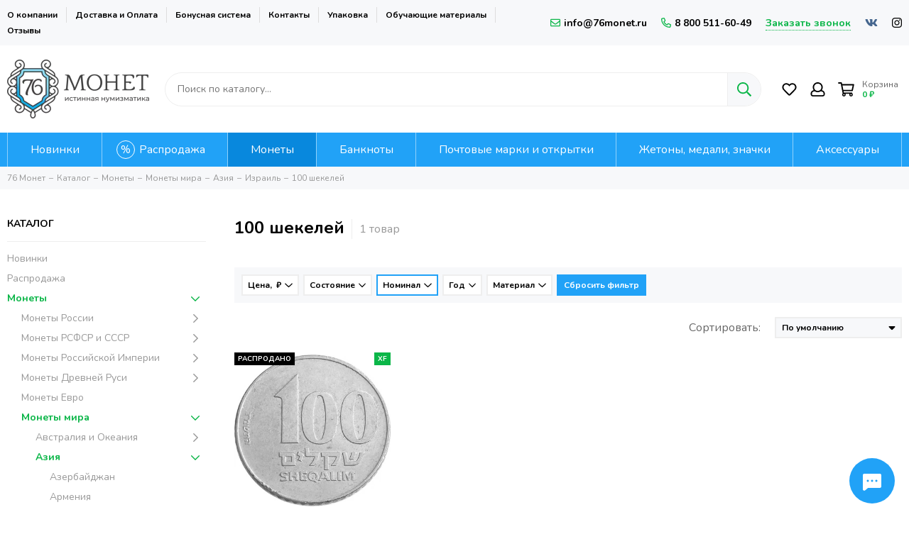

--- FILE ---
content_type: text/html; charset=utf-8
request_url: https://76monet.ru/collection/monety_izrail/100-shekeley
body_size: 50875
content:
<!doctype html><html lang="ru-RU"><head><meta data-config="{&quot;collection_filter_version&quot;:1731393284,&quot;collection_products_count&quot;:1}" name="page-config" content="" /><meta data-config="{&quot;money_with_currency_format&quot;:{&quot;delimiter&quot;:&quot; &quot;,&quot;separator&quot;:&quot;.&quot;,&quot;format&quot;:&quot;%n %u&quot;,&quot;unit&quot;:&quot;₽&quot;,&quot;show_price_without_cents&quot;:1},&quot;currency_code&quot;:&quot;RUR&quot;,&quot;currency_iso_code&quot;:&quot;RUB&quot;,&quot;default_currency&quot;:{&quot;title&quot;:&quot;Российский рубль&quot;,&quot;code&quot;:&quot;RUR&quot;,&quot;rate&quot;:1.0,&quot;format_string&quot;:&quot;%n %u&quot;,&quot;unit&quot;:&quot;₽&quot;,&quot;price_separator&quot;:&quot;&quot;,&quot;is_default&quot;:true,&quot;price_delimiter&quot;:&quot;&quot;,&quot;show_price_with_delimiter&quot;:true,&quot;show_price_without_cents&quot;:true},&quot;facebook&quot;:{&quot;pixelActive&quot;:false,&quot;currency_code&quot;:&quot;RUB&quot;,&quot;use_variants&quot;:null},&quot;vk&quot;:{&quot;pixel_active&quot;:true,&quot;price_list_id&quot;:&quot;3209&quot;},&quot;new_ya_metrika&quot;:true,&quot;ecommerce_data_container&quot;:&quot;dataLayer&quot;,&quot;common_js_version&quot;:null,&quot;vue_ui_version&quot;:null,&quot;feedback_captcha_enabled&quot;:&quot;1&quot;,&quot;account_id&quot;:532052,&quot;hide_items_out_of_stock&quot;:false,&quot;forbid_order_over_existing&quot;:true,&quot;minimum_items_price&quot;:null,&quot;enable_comparison&quot;:true,&quot;locale&quot;:&quot;ru&quot;,&quot;client_group&quot;:null,&quot;consent_to_personal_data&quot;:{&quot;active&quot;:true,&quot;obligatory&quot;:true,&quot;description&quot;:&quot;Настоящим подтверждаю, что я ознакомлен и согласен с условиями оферты и политики конфиденциальности.&quot;},&quot;recaptcha_key&quot;:&quot;6LfXhUEmAAAAAOGNQm5_a2Ach-HWlFKD3Sq7vfFj&quot;,&quot;recaptcha_key_v3&quot;:&quot;6LcZi0EmAAAAAPNov8uGBKSHCvBArp9oO15qAhXa&quot;,&quot;yandex_captcha_key&quot;:&quot;ysc1_ec1ApqrRlTZTXotpTnO8PmXe2ISPHxsd9MO3y0rye822b9d2&quot;,&quot;checkout_float_order_content_block&quot;:true,&quot;available_products_characteristics_ids&quot;:null,&quot;sber_id_app_id&quot;:&quot;5b5a3c11-72e5-4871-8649-4cdbab3ba9a4&quot;,&quot;theme_generation&quot;:2,&quot;quick_checkout_captcha_enabled&quot;:false,&quot;max_order_lines_count&quot;:500,&quot;sber_bnpl_min_amount&quot;:1000,&quot;sber_bnpl_max_amount&quot;:150000,&quot;counter_settings&quot;:{&quot;data_layer_name&quot;:&quot;dataLayer&quot;,&quot;new_counters_setup&quot;:true,&quot;add_to_cart_event&quot;:true,&quot;remove_from_cart_event&quot;:true,&quot;add_to_wishlist_event&quot;:true,&quot;purchase_event&quot;:true},&quot;site_setting&quot;:{&quot;show_cart_button&quot;:true,&quot;show_service_button&quot;:false,&quot;show_marketplace_button&quot;:false,&quot;show_quick_checkout_button&quot;:false},&quot;warehouses&quot;:[],&quot;captcha_type&quot;:&quot;google&quot;,&quot;human_readable_urls&quot;:false}" name="shop-config" content="" /><meta name='js-evnvironment' content='production' /><meta name='default-locale' content='ru' /><meta name='insales-redefined-api-methods' content="[]" /><script type="text/javascript" src="https://static.insales-cdn.com/assets/static-versioned/v3.72/static/libs/lodash/4.17.21/lodash.min.js"></script><script>dataLayer= []; dataLayer.push({
        event: 'view_item_list',
        ecommerce: {
          items: [{"item_name":"100 шекелей 1984 Израиль","item_id":"267025435","item_price":"210.00","items_list_id":"10527466","index":1}]
         }
      });</script>
<!--InsalesCounter -->
<script type="text/javascript">
(function() {
  if (typeof window.__insalesCounterId !== 'undefined') {
    return;
  }

  try {
    Object.defineProperty(window, '__insalesCounterId', {
      value: 532052,
      writable: true,
      configurable: true
    });
  } catch (e) {
    console.error('InsalesCounter: Failed to define property, using fallback:', e);
    window.__insalesCounterId = 532052;
  }

  if (typeof window.__insalesCounterId === 'undefined') {
    console.error('InsalesCounter: Failed to set counter ID');
    return;
  }

  let script = document.createElement('script');
  script.async = true;
  script.src = '/javascripts/insales_counter.js?7';
  let firstScript = document.getElementsByTagName('script')[0];
  firstScript.parentNode.insertBefore(script, firstScript);
})();
</script>
<!-- /InsalesCounter -->
<meta charset="utf-8"><meta http-equiv="X-UA-Compatible" content="IE=edge,chrome=1"><meta name="viewport" content="width=device-width, initial-scale=1, maximum-scale=1"><meta name="robots" content="index, follow"><meta name="google-site-verification" content="jV2vUgFYbRTA3GgDmYYfS2056lCgVQ9WamPBmtn3gVE" /><title>Купить израильскую монету 100 шекелей: цена 100 шекелей Израиль</title>  <meta name="description" content="Приобретайте иностранную монету Израиля 100 шекелей недорого. ✔ Быстрая доставка по всей России с оплатой при получении. ✔ Дешевые монеты РФ и мира в каталоге в наличии по доступным ценам."><meta property="og:type" content="website"><link rel="canonical" href="https://76monet.ru/collection/monety_izrail/100-shekeley"><meta property="og:url" content="https://76monet.ru/collection/monety_izrail"><meta property="og:title" content="100 шекелей"><meta property="og:description" content=""><meta property="og:image" content="https://static.insales-cdn.com/images/products/1/226/481755362/MM05IL021__2_.JPG"><link href="https://static.insales-cdn.com/files/1/2873/20745017/original/favicon120.png" rel="shortcut icon" type="image/png"><link href="https://static.insales-cdn.com/assets/1/5538/4126114/1757323001/theme.css" rel="stylesheet"><style>.product_card-label--new,.product-label--new{background-color: #1393f5;}.product_card-label--sostoyanie,.product-label--sostoyanie{background-color: #0bb648;}.product_card-label--bundle,.product-label--bundle{background-color: #2fb700;}.product_card-label--sale,.product-label--sale{background-color: #f8353e;}.product_card-label--bestseller,.product-label--bestseller{background-color: #fdbc20;}.product_card-label--aktsiya,.product-label--aktsiya{background-color: #f8353e;}.product_card-label--skoro-v-nalichii,.product-label--skoro-v-nalichii{background-color: #1393f5;}.layout-page {overflow: hidden;}</style><meta name="theme-color" content="#0bb648"><meta name="format-detection" content="telephone=no"><meta name="cmsmagazine" content="325a8bc2477444d381d10a2ed1775a4d"></head><body id="body" class="layout layout--full"><div class="layout-page"><div class="insales-section insales-section-header"><header>        <div class="header-panel d-none d-lg-block"><div class="container"><div class="row align-items-center"><div class="col"><ul class="header-panel-links list-unstyled"><li class="header-panel-link"><a href="/page/about-us">О компании</a></li><li class="header-panel-link"><a href="/page/payment">Доставка и Оплата</a></li><li class="header-panel-link"><a href="/page/programma-loyalnosti">Бонусная система</a></li><li class="header-panel-link"><a href="/page/contacts">Контакты</a></li><li class="header-panel-link"><a href="/page/upakovka">Упаковка</a></li><li class="header-panel-link"><a href="/blogs/numizmat-info">Обучающие материалы</a></li><li class="header-panel-link"><a href="/page/otzivi">Отзывы</a></li></ul></div><div class="col-auto"><div class="contacts contacts--header"><ul class="contacts-items list-unstyled"><li class="contacts-item"><a href="mailto:info@76monet.ru"><span class="far fa-envelope"></span>info@76monet.ru</a></li><li class="contacts-item"><a href="tel:8800511-60-49"><span class="far fa-phone" data-fa-transform="flip-h"></span>8 800 511-60-49</a></li><li class="contacts-item"><span class="contacts-item-callback js-messages" data-target="callback" data-type="form">Заказать звонок</span></li></ul></div></div><div class="col-auto text-right"><div class="social social--header"><ul class="social-items list-unstyled"><li class="social-item social-item--vk"><a href="https://vk.com/76monet" rel="noopener noreferrer nofollow" target="_blank"><span class="fab fa-vk"></span></a></li><li class="social-item social-item--instagram"><a href="https://www.instagram.com/76_monet" rel="noopener noreferrer nofollow" target="_blank"><span class="fab fa-instagram"></span></a></li></ul></div></div></div></div></div><div class="header-main"><div class="container"><div class="row align-items-center"><div class="col-12 col-sm col-md col-lg-auto text-center text-lg-left"><a href="https://76monet.ru" class="logo"><img src="https://static.insales-cdn.com/assets/1/5538/4126114/1757323001/logo.png" alt="Нумизматический магазин 76 Монет" title="Нумизматический магазин 76 Монет" class="img-fluid" width="200" height="83"></a></div><div class="col d-none d-lg-block"><div class="search search--header" itemscope itemtype="https://schema.org/WebSite">  <meta itemprop="url" content="https://76monet.ru"/><form itemprop="potentialAction" itemscope itemtype="https://schema.org/SearchAction" action="/search" method="get" class="search-form" role="search">                              <meta itemprop="target" content="https://76monet.ru/search?q={q}"><input itemprop="query-input" type="text" name="q" class="search-input js-search-input" placeholder="Поиск по каталогу…" autocomplete="off" required><button type="submit" class="search-button"><span class="far fa-search"></span></button><div class="search-results js-search-results"></div></form> </div></div><div class="col-12 col-lg-auto"><div class="user_icons user_icons-main js-clone" data-clone-target="js-user_icons-clone"><ul class="user_icons-items list-unstyled d-flex d-lg-block"><li class="user_icons-item user_icons-item-menu d-inline-block d-lg-none js-user_icons-item"><button class="user_icons-icon user_icons-icon-menu js-user_icons-icon-menu"><span class="far fa-bars"></span></button><div class="user_icons-popup"><div class="popup js-popup-menu overflow-hidden"><div class="popup-scroll js-popup-scroll"><div class="popup-title">Меню<button class="button button--empty button--icon popup-close js-popup-close"><span class="far fa-times fa-lg"></span></button></div><div class="popup-content popup-content-menu popup-content-search"><div class="search search--popup"><form action="/search" method="get" class="search-form" role="search"><input type="search" name="q" class="search-input" placeholder="Поиск по каталогу…" autocomplete="off" required><button type="submit" class="search-button"><span class="far fa-search"></span></button></form></div></div><ul class="popup-content popup-content-menu js-popup-content-menu"></ul><ul class="popup-content popup-content-menu popup-content-links list-unstyled"><li class="popup-content-link"><a href="/page/about-us">О компании</a></li><li class="popup-content-link"><a href="/page/payment">Доставка и Оплата</a></li><li class="popup-content-link"><a href="/page/programma-loyalnosti">Бонусная система</a></li><li class="popup-content-link"><a href="/page/contacts">Контакты</a></li><li class="popup-content-link"><a href="/page/upakovka">Упаковка</a></li><li class="popup-content-link"><a href="/blogs/numizmat-info">Обучающие материалы</a></li><li class="popup-content-link"><a href="/page/otzivi">Отзывы</a></li></ul><div class="popup-content popup-content-contacts"><div class="row no-gutters popup-content-contacts-item"><div class="col-auto"><span class="far fa-phone fa-fw" data-fa-transform="flip-h"></span></div><div class="col"><a href="tel:8800511-60-49">8 800 511-60-49</a></div></div><div class="row no-gutters popup-content-contacts-item"><div class="col-auto"><span class="far fa-envelope fa-fw"></span></div><div class="col"><a href="mailto:info@76monet.ru">info@76monet.ru</a></div></div><div class="row no-gutters popup-content-contacts-item"><div class="col-auto"><span class="far fa-map-marker fa-fw"></span></div><div class="col"><p data-itemscope="" data-itemtype="http://schema.org/PostalAddress" data-itemprop="address"><span data-itemprop="postalCode">152303</span>, <span data-itemprop="addressCountry">Россия</span>, <span data-itemprop="addressLocality">Ярославская область</span>, г. Тутаев</p></div></div><div class="row no-gutters popup-content-contacts-item"><div class="col-auto"><span class="far fa-clock fa-fw"></span></div><div class="col"><p>ПН-ПТ:<strong> с 9:00 до 18:00&nbsp;</strong></p><p>СБ-ВС:<strong> выходной</strong></p></div></div><div class="popup-content-contacts-messengers"><div class="messengers messengers--header"><ul class="messengers-items list-unstyled"><li class="messengers-item messengers-item--vk"><a href="https://vk.com/im?media=&sel=-166008224" rel="noopener noreferrer nofollow" target="_blank"><span class="fab fa-vk"></span></a></li><li class="messengers-item messengers-item--telegram-plane"><a href="https://t.me/Monety76_Bot" rel="noopener noreferrer nofollow" target="_blank"><span class="fab fa-telegram-plane"></span></a></li></ul></div></div></div></div></div><div class="popup-shade js-popup-close"></div></div></li><li class="user_icons-item js-user_icons-item"><a href="/page/favorites" class="user_icons-icon js-user_icons-icon-favorites"><span class="far fa-heart fa-fw"></span><span class="bage bage-favorites js-bage-favorites"></span></a><div class="user_icons-popup"><div class="popup"><div class="popup-title">Избранное<button class="button button--empty button--icon popup-close js-popup-close"><span class="far fa-times fa-lg"></span></button></div><div class="js-popup-favorites"></div></div><div class="popup-shade js-popup-close"></div></div></li><li class="user_icons-item js-user_icons-item nav-hide"><a href="/client_account/login" class="user_icons-icon"><span class="far fa-user fa-fw"></span></a><div class="user_icons-popup"><div class="popup popup-client_new"><div class="popup-title">Личный кабинет<button class="button button--empty button--icon popup-close js-popup-close"><span class="far fa-times fa-lg"></span></button></div><div class="popup--empty text-center"><span class="far fa-user fa-3x"></span><div class="dropdown_products-action"><div class="row"><div class="col-12 col-lg-12"><a href="/client_account/login" class="button button--primary button--block button--small">Авторизация</a></div> </div></div></div></div><div class="popup-shade js-popup-close"></div></div></li><li class="user_icons-item js-user_icons-item"><a href="/cart_items" class="user_icons-icon js-user_icons-icon-cart"><span class="row align-items-center no-gutters"><span class="col-auto"><span class="far fa-shopping-cart fa-fw"></span><span class="bage bage-cart js-bage-cart"></span></span><span class="header-cart col-auto"><span class="header-cart-title">Корзина</span><span class="header-cart-total js-header-cart-total">&hellip;</span></span></span></a><div class="user_icons-popup"><div class="popup"><div class="popup-title">Корзина<button class="button button--empty button--icon popup-close js-popup-close"><span class="far fa-times fa-lg"></span></button></div><div class="js-popup-cart"></div></div><div class="popup-shade js-popup-close"></div></div></li></ul></div></div></div></div></div>      <div class="d-none d-lg-block"><div class="header-menu js-header-menu"><div class="container"><div class="row"><div class="col"><nav class="nav-collections js-nav-collections js-nav-collections-trigger js-clone" data-target="dorpdown" data-clone-target="js-nav-sidebar-clone"><ul class="list-unstyled" itemscope itemtype="http://www.schema.org/SiteNavigationElement"><li data-collection-id="8914448"><a itemprop="url" href="/collection/novinki" data-count="53"><span itemprop="name">Новинки</span></a></li><li data-collection-id="9032674"><a itemprop="url" href="/collection/rasprodazha" data-count="122"><span itemprop="name">Распродажа</span></a></li><li data-collection-id="20884865"><a href="/collection/monety" class="nav-collections-toggle js-nav-collections-toggle nav-collections-toggle--next" itemprop="url" data-type="next" data-target="20884865" data-count="9861"><span itemprop="name">Монеты</span><span class="nav-arrow-toggle js-nav-arrow-toggle"><span class="far fa-chevron-right"></span></span></a><ul class="list-unstyled nav-collections-submenu"><div class="nav-column"><noindex><li class="nav-collections-back d-block d-lg-none"><a href="/collection/monety" class="nav-collections-toggle js-nav-collections-toggle nav-collections-toggle--back" data-type="back" data-target="20884865"><span class="nav-arrow-toggle"><span class="far fa-chevron-left"></span></span>Назад</a></li></noindex><li class="nav-collections-title d-block d-lg-none"><a itemprop="url" href="/collection/monety"><span itemprop="name">Монеты</span></a></li><li data-collection-id="9604201"><a href="/collection/monety-rossiyskoy-federatsii" class="nav-collections-toggle js-nav-collections-toggle nav-collections-toggle--next" itemprop="url" data-type="next" data-target="9604201" data-count="942"><span itemprop="name">Монеты России</span><span class="nav-arrow-toggle js-nav-arrow-toggle"><span class="far fa-chevron-right"></span></span></a><ul class="list-unstyled"><noindex><li class="nav-collections-back d-block d-lg-none"><a href="/collection/monety-rossiyskoy-federatsii" class="nav-collections-toggle js-nav-collections-toggle nav-collections-toggle--back" itemprop="url" data-type="back" data-target="9604201"><span class="nav-arrow-toggle"><span class="far fa-chevron-left"></span></span>Назад</a></li></noindex><li class="nav-collections-title d-block d-lg-none"><a itemprop="url" href="/collection/monety-rossiyskoy-federatsii"><span itemprop="name">Монеты России</span></a></li><li data-collection-id="10012867"><a href="/collection/yubileynye" class="nav-collections-toggle js-nav-collections-toggle nav-collections-toggle--next" itemprop="url" data-type="next" data-target="10012867" data-count="647"><span itemprop="name">Юбилейные</span><span class="nav-arrow-toggle js-nav-arrow-toggle"><span class="far fa-chevron-right"></span></span></a><ul class="list-unstyled"><noindex><li class="nav-collections-back d-block d-lg-none"><a href="/collection/yubileynye" class="nav-collections-toggle js-nav-collections-toggle nav-collections-toggle--back" itemprop="url" data-type="back" data-target="10012867"><span class="nav-arrow-toggle"><span class="far fa-chevron-left"></span></span>Назад</a></li></noindex><li class="nav-collections-title d-block d-lg-none"><a itemprop="url" href="/collection/yubileynye"><span itemprop="name">Юбилейные</span></a></li><li data-collection-id="8914499"><a itemprop="url" href="/collection/oblasti-regiony-bimetall" data-count="220"><span itemprop="name">Биметаллические (10 рублей)</span></a></li><li data-collection-id="8914498"><a itemprop="url" href="/collection/goroda-voinskoy-slavy-gvs" data-count="117"><span itemprop="name">ГВС и аналогичные (10 рублей)</span></a></li><li data-collection-id="8914530"><a itemprop="url" href="/collection/voina1812god" data-count="31"><span itemprop="name">200 лет Победы в войне 1812 года</span></a></li><li data-collection-id="8914524"><a itemprop="url" href="/collection/70-letie-pobedy" data-count="42"><span itemprop="name">70-летие Победы ВОВ</span></a></li><li data-collection-id="12757103"><a itemprop="url" href="/collection/75-letie-pobedy-vov" data-count="6"><span itemprop="name">75-летие Победы ВОВ</span></a></li><li data-collection-id="8914538"><a itemprop="url" href="/collection/goroda-geroi-2-rub" data-count="12"><span itemprop="name">Города-герои</span></a></li><li data-collection-id="20169317"><a itemprop="url" href="/collection/goroda-trudovoy-doblesti" data-count="25"><span itemprop="name">Города трудовой доблести</span></a></li><li data-collection-id="8915100"><a itemprop="url" href="/collection/seriya-krasnaya-kniga" data-count="33"><span itemprop="name">Красная книга</span></a></li><li data-collection-id="20169626"><a itemprop="url" href="/collection/krymskie-sobytiya" data-count="9"><span itemprop="name">Крымские события</span></a></li><li data-collection-id="13110092"><a itemprop="url" href="/collection/molodaya-rossiya" data-count="71"><span itemprop="name">Личности</span></a></li><li data-collection-id="10084865"><a itemprop="url" href="/collection/multiplikatsiya" data-count="40"><span itemprop="name">Мультипликация</span></a></li><li data-collection-id="8914519"><a itemprop="url" href="/collection/25-rub-sochi" data-count="16"><span itemprop="name">Олимпиада в Сочи 2014</span></a></li><li data-collection-id="12179100"><a itemprop="url" href="/collection/oruzhie-velikoy-pobedy" data-count="4"><span itemprop="name">Оружие Великой Победы</span></a></li><li data-collection-id="8914967"><a itemprop="url" href="/collection/sobytiya-i-yubilei" data-count="76"><span itemprop="name">События и юбилеи</span></a></li><li data-collection-id="9033020"><a itemprop="url" href="/collection/25-rub-futbol-2018" data-count="7"><span itemprop="name">ЧМ по футболу 2018</span></a></li><li data-collection-id="19311527"><a itemprop="url" href="/collection/serebro" data-count="80"><span itemprop="name">Серебро и золото</span></a></li></ul></li><li data-collection-id="10012911"><a href="/collection/regulyarnyy-chekan" class="nav-collections-toggle js-nav-collections-toggle nav-collections-toggle--next" itemprop="url" data-type="next" data-target="10012911" data-count="281"><span itemprop="name">Регулярный чекан</span><span class="nav-arrow-toggle js-nav-arrow-toggle"><span class="far fa-chevron-right"></span></span></a><ul class="list-unstyled"><noindex><li class="nav-collections-back d-block d-lg-none"><a href="/collection/regulyarnyy-chekan" class="nav-collections-toggle js-nav-collections-toggle nav-collections-toggle--back" itemprop="url" data-type="back" data-target="10012911"><span class="nav-arrow-toggle"><span class="far fa-chevron-left"></span></span>Назад</a></li></noindex><li class="nav-collections-title d-block d-lg-none"><a itemprop="url" href="/collection/regulyarnyy-chekan"><span itemprop="name">Регулярный чекан</span></a></li><li data-collection-id="9704683"><a itemprop="url" href="/collection/regulyarnyy-chekan-1991-1993" data-count="45"><span itemprop="name">Выпуск (1992-1993)</span></a></li><li data-collection-id="8914464"><a itemprop="url" href="/collection/monety-rf-s-1997" data-count="236"><span itemprop="name">Выпуск (1997-н.в.)</span></a></li></ul></li><li data-collection-id="10012913"><a itemprop="url" href="/collection/nabory" data-count="37"><span itemprop="name">Наборы</span></a></li><li data-collection-id="30826664"><a itemprop="url" href="/collection/moneti-1-rubl" data-count="64"><span itemprop="name">1 рубль</span></a></li><li data-collection-id="30970150"><a itemprop="url" href="/collection/moneti-2-rublya" data-count="98"><span itemprop="name">2 рубля</span></a></li><li data-collection-id="31103213"><a itemprop="url" href="/collection/moneti-3-rublya" data-count="38"><span itemprop="name">3 рубля</span></a></li><li data-collection-id="31103267"><a itemprop="url" href="/collection/moneti-5-rubley" data-count="93"><span itemprop="name">5 рублей</span></a></li><li data-collection-id="31245118"><a itemprop="url" href="/collection/moneti-10-rubley" data-count="392"><span itemprop="name">10 рублей</span></a></li><li data-collection-id="31245155"><a itemprop="url" href="/collection/moneti-1-kopeyka" data-count="28"><span itemprop="name">1 копейка</span></a></li><li data-collection-id="31360621"><a itemprop="url" href="/collection/moneti-5-kopeek" data-count="27"><span itemprop="name">5 копеек</span></a></li><li data-collection-id="31360689"><a itemprop="url" href="/collection/moneti-10-kopeek" data-count="38"><span itemprop="name">10 копеек</span></a></li><li data-collection-id="48489665"><a itemprop="url" href="/collection/moneti-50-kopeek" data-count="34"><span itemprop="name">50 копеек</span></a></li></ul></li><li data-collection-id="8914454"><a href="/collection/monety-rsfsr-sssr" class="nav-collections-toggle js-nav-collections-toggle nav-collections-toggle--next" itemprop="url" data-type="next" data-target="8914454" data-count="1250"><span itemprop="name">Монеты РСФСР и СССР</span><span class="nav-arrow-toggle js-nav-arrow-toggle"><span class="far fa-chevron-right"></span></span></a><ul class="list-unstyled"><noindex><li class="nav-collections-back d-block d-lg-none"><a href="/collection/monety-rsfsr-sssr" class="nav-collections-toggle js-nav-collections-toggle nav-collections-toggle--back" itemprop="url" data-type="back" data-target="8914454"><span class="nav-arrow-toggle"><span class="far fa-chevron-left"></span></span>Назад</a></li></noindex><li class="nav-collections-title d-block d-lg-none"><a itemprop="url" href="/collection/monety-rsfsr-sssr"><span itemprop="name">Монеты РСФСР и СССР</span></a></li><li data-collection-id="8915103"><a href="/collection/rsfsr-sssr-1921-1958" class="nav-collections-toggle js-nav-collections-toggle nav-collections-toggle--next" itemprop="url" data-type="next" data-target="8915103" data-count="662"><span itemprop="name">РСФСР и СССР (1921-1958)</span><span class="nav-arrow-toggle js-nav-arrow-toggle"><span class="far fa-chevron-right"></span></span></a><ul class="list-unstyled"><noindex><li class="nav-collections-back d-block d-lg-none"><a href="/collection/rsfsr-sssr-1921-1958" class="nav-collections-toggle js-nav-collections-toggle nav-collections-toggle--back" itemprop="url" data-type="back" data-target="8915103"><span class="nav-arrow-toggle"><span class="far fa-chevron-left"></span></span>Назад</a></li></noindex><li class="nav-collections-title d-block d-lg-none"><a itemprop="url" href="/collection/rsfsr-sssr-1921-1958"><span itemprop="name">РСФСР и СССР (1921-1958)</span></a></li><li data-collection-id="17175404"><a itemprop="url" href="/collection/1-rubl-do1961" data-count="16"><span itemprop="name">1 рубль</span></a></li><li data-collection-id="17175416"><a itemprop="url" href="/collection/50-kopeek-do1961" data-count="45"><span itemprop="name">50 копеек</span></a></li><li data-collection-id="17175418"><a itemprop="url" href="/collection/20-kopeek-do1961" data-count="90"><span itemprop="name">20 копеек</span></a></li><li data-collection-id="17175420"><a itemprop="url" href="/collection/15-kopeek-do1961" data-count="76"><span itemprop="name">15 копеек</span></a></li><li data-collection-id="17175426"><a itemprop="url" href="/collection/10-kopeek-do1961" data-count="69"><span itemprop="name">10 копеек</span></a></li><li data-collection-id="17175434"><a itemprop="url" href="/collection/5-kopeek-do1961" data-count="87"><span itemprop="name">5 копеек</span></a></li><li data-collection-id="17175435"><a itemprop="url" href="/collection/3-kopeyki-do1961" data-count="100"><span itemprop="name">3 копейки</span></a></li><li data-collection-id="17175436"><a itemprop="url" href="/collection/2-kopeyki-do1961" data-count="89"><span itemprop="name">2 копейки</span></a></li><li data-collection-id="17175437"><a itemprop="url" href="/collection/1-kopeyka-do1961" data-count="79"><span itemprop="name">1 копейка</span></a></li><li data-collection-id="17175440"><a itemprop="url" href="/collection/12-kopeyki-do1961" data-count="13"><span itemprop="name">1/2 копейки</span></a></li></ul></li><li data-collection-id="8915813"><a href="/collection/sssr-1961-1991" class="nav-collections-toggle js-nav-collections-toggle nav-collections-toggle--next" itemprop="url" data-type="next" data-target="8915813" data-count="333"><span itemprop="name">ГКЧП и СССР (1961 - 1991)</span><span class="nav-arrow-toggle js-nav-arrow-toggle"><span class="far fa-chevron-right"></span></span></a><ul class="list-unstyled"><noindex><li class="nav-collections-back d-block d-lg-none"><a href="/collection/sssr-1961-1991" class="nav-collections-toggle js-nav-collections-toggle nav-collections-toggle--back" itemprop="url" data-type="back" data-target="8915813"><span class="nav-arrow-toggle"><span class="far fa-chevron-left"></span></span>Назад</a></li></noindex><li class="nav-collections-title d-block d-lg-none"><a itemprop="url" href="/collection/sssr-1961-1991"><span itemprop="name">ГКЧП и СССР (1961 - 1991)</span></a></li><li data-collection-id="17173528"><a itemprop="url" href="/collection/1-rubl-s1961" data-count="17"><span itemprop="name">1 рубль</span></a></li><li data-collection-id="17173549"><a itemprop="url" href="/collection/50-kopeek-s1961" data-count="40"><span itemprop="name">50 копеек</span></a></li><li data-collection-id="17175070"><a itemprop="url" href="/collection/20-kopeek-s1961" data-count="21"><span itemprop="name">20 копеек</span></a></li><li data-collection-id="17175073"><a itemprop="url" href="/collection/15-kopeek-s1961" data-count="25"><span itemprop="name">15 копеек</span></a></li><li data-collection-id="17175082"><a itemprop="url" href="/collection/10-kopeek-s1961" data-count="36"><span itemprop="name">10 копеек</span></a></li><li data-collection-id="17175083"><a itemprop="url" href="/collection/5-kopeek-s1961" data-count="44"><span itemprop="name">5 копеек</span></a></li><li data-collection-id="17175096"><a itemprop="url" href="/collection/3-kopeyki-s1961" data-count="47"><span itemprop="name">3 копейки</span></a></li><li data-collection-id="17175102"><a itemprop="url" href="/collection/2-kopeyki-s1961" data-count="44"><span itemprop="name">2 копейки</span></a></li><li data-collection-id="17175106"><a itemprop="url" href="/collection/1-kopeyka-s1961" data-count="46"><span itemprop="name">1 копейка</span></a></li></ul></li><li data-collection-id="8914449"><a href="/collection/sssr-ubileynye" class="nav-collections-toggle js-nav-collections-toggle nav-collections-toggle--next" itemprop="url" data-type="next" data-target="8914449" data-count="255"><span itemprop="name">СССР Юбилейные</span><span class="nav-arrow-toggle js-nav-arrow-toggle"><span class="far fa-chevron-right"></span></span></a><ul class="list-unstyled"><noindex><li class="nav-collections-back d-block d-lg-none"><a href="/collection/sssr-ubileynye" class="nav-collections-toggle js-nav-collections-toggle nav-collections-toggle--back" itemprop="url" data-type="back" data-target="8914449"><span class="nav-arrow-toggle"><span class="far fa-chevron-left"></span></span>Назад</a></li></noindex><li class="nav-collections-title d-block d-lg-none"><a itemprop="url" href="/collection/sssr-ubileynye"><span itemprop="name">СССР Юбилейные</span></a></li><li data-collection-id="31002548"><a itemprop="url" href="/collection/yubileynyy-rubl-sssr" data-count="153"><span itemprop="name">1 рубль</span></a></li><li data-collection-id="31061567"><a itemprop="url" href="/collection/yubileynyy-3-rublya-sssr" data-count="7"><span itemprop="name">3 рубля</span></a></li><li data-collection-id="31061582"><a itemprop="url" href="/collection/yubileynyy-5-rubley-sssr" data-count="73"><span itemprop="name">5 рублей</span></a></li><li data-collection-id="48479977"><a itemprop="url" href="/collection/yubilenye-monety-sssr-10-kopeek" data-count="2"><span itemprop="name">10 копеек</span></a></li><li data-collection-id="48480089"><a itemprop="url" href="/collection/yubileynye-15-kopeek-sssr" data-count="2"><span itemprop="name">15 копеек</span></a></li><li data-collection-id="48480129"><a itemprop="url" href="/collection/yubileynye-20-kopeek-sssr" data-count="2"><span itemprop="name">20 копеек</span></a></li><li data-collection-id="48480233"><a itemprop="url" href="/collection/yubileynye-monety-sssr-50-kopeek" data-count="2"><span itemprop="name">50 копеек</span></a></li></ul></li><li data-collection-id="30738706"><a itemprop="url" href="/collection/50-let-sovetskoy-vlasti" data-count="12"><span itemprop="name">50 лет Советской власти</span></a></li><li data-collection-id="30738767"><a itemprop="url" href="/collection/olimpiada-v-barselone" data-count="3"><span itemprop="name">Олимпиада в Барселоне</span></a></li><li data-collection-id="10110357"><a itemprop="url" href="/collection/nabory-sssr" data-count="12"><span itemprop="name">Наборы и коллекции</span></a></li><li data-collection-id="31369647"><a itemprop="url" href="/collection/serebryanye-monety-sssr" data-count="171"><span itemprop="name">Серебряные</span></a></li></ul></li><li data-collection-id="9604200"><a href="/collection/monety-rossiyskoy-imperii" class="nav-collections-toggle js-nav-collections-toggle nav-collections-toggle--next" itemprop="url" data-type="next" data-target="9604200" data-count="865"><span itemprop="name">Монеты Российской Империи</span><span class="nav-arrow-toggle js-nav-arrow-toggle"><span class="far fa-chevron-right"></span></span></a><ul class="list-unstyled"><noindex><li class="nav-collections-back d-block d-lg-none"><a href="/collection/monety-rossiyskoy-imperii" class="nav-collections-toggle js-nav-collections-toggle nav-collections-toggle--back" itemprop="url" data-type="back" data-target="9604200"><span class="nav-arrow-toggle"><span class="far fa-chevron-left"></span></span>Назад</a></li></noindex><li class="nav-collections-title d-block d-lg-none"><a itemprop="url" href="/collection/monety-rossiyskoy-imperii"><span itemprop="name">Монеты Российской Империи</span></a></li><li data-collection-id="10003614"><a itemprop="url" href="/collection/nikolay-2" data-count="285"><span itemprop="name">Николай II (1894-1917)</span></a></li><li data-collection-id="10003636"><a itemprop="url" href="/collection/aleksandr-3" data-count="37"><span itemprop="name">Александр III (1881-1894)</span></a></li><li data-collection-id="10003637"><a itemprop="url" href="/collection/aleksandr-2" data-count="143"><span itemprop="name">Александр II (1854-1881)</span></a></li><li data-collection-id="10003640"><a itemprop="url" href="/collection/nikolay-1" data-count="145"><span itemprop="name">Николай I (1826-1855)</span></a></li><li data-collection-id="10003649"><a itemprop="url" href="/collection/aleksandr-1" data-count="77"><span itemprop="name">Александр I (1801-1825)</span></a></li><li data-collection-id="10003655"><a itemprop="url" href="/collection/pavel-1" data-count="36"><span itemprop="name">Павел I (1796-1801)</span></a></li><li data-collection-id="10003657"><a itemprop="url" href="/collection/ekaterina-2" data-count="63"><span itemprop="name">Екатерина II (1762-1796)</span></a></li><li data-collection-id="10003658"><a itemprop="url" href="/collection/elizaveta-1741-1762" data-count="36"><span itemprop="name">Елизавета (1741-1762)</span></a></li><li data-collection-id="10003659"><a itemprop="url" href="/collection/anna-ioanovna-1730-1740" data-count="30"><span itemprop="name">Анна Иоанновна (1730-1740)</span></a></li><li data-collection-id="10125129"><a itemprop="url" href="/collection/petr-1" data-count="13"><span itemprop="name">Петр I (1700-1725)</span></a></li><li data-collection-id="30738805"><a itemprop="url" href="/collection/russkaya-finlyandiya" data-count="26"><span itemprop="name">Русская Финляндия</span></a></li></ul></li><li data-collection-id="9604203"><a href="/collection/monety-drevney-rusi" class="nav-collections-toggle js-nav-collections-toggle nav-collections-toggle--next" itemprop="url" data-type="next" data-target="9604203" data-count="148"><span itemprop="name">Монеты Древней Руси</span><span class="nav-arrow-toggle js-nav-arrow-toggle"><span class="far fa-chevron-right"></span></span></a><ul class="list-unstyled"><noindex><li class="nav-collections-back d-block d-lg-none"><a href="/collection/monety-drevney-rusi" class="nav-collections-toggle js-nav-collections-toggle nav-collections-toggle--back" itemprop="url" data-type="back" data-target="9604203"><span class="nav-arrow-toggle"><span class="far fa-chevron-left"></span></span>Назад</a></li></noindex><li class="nav-collections-title d-block d-lg-none"><a itemprop="url" href="/collection/monety-drevney-rusi"><span itemprop="name">Монеты Древней Руси</span></a></li><li data-collection-id="14163350"><a itemprop="url" href="/collection/ivan-v-i-petr-i" data-count="47"><span itemprop="name">Иван V и Петр I (1682-1717)</span></a></li><li data-collection-id="11002779"><a itemprop="url" href="/collection/mihail-fedorovich" data-count="61"><span itemprop="name">Михаил Федорович (1613-1645)</span></a></li><li data-collection-id="21369686"><a itemprop="url" href="/collection/ivan-groznyy" data-count="40"><span itemprop="name">Иван IV Грозный (1533-1584)</span></a></li></ul></li><li data-collection-id="20412491"><a itemprop="url" href="/collection/monety-evro" data-count="190"><span itemprop="name">Монеты Евро</span></a></li><li data-collection-id="9604212"><a href="/collection/monety-mira" class="nav-collections-toggle js-nav-collections-toggle nav-collections-toggle--next" itemprop="url" data-type="next" data-target="9604212" data-count="6679"><span itemprop="name">Монеты мира</span><span class="nav-arrow-toggle js-nav-arrow-toggle"><span class="far fa-chevron-right"></span></span></a><ul class="list-unstyled"><noindex><li class="nav-collections-back d-block d-lg-none"><a href="/collection/monety-mira" class="nav-collections-toggle js-nav-collections-toggle nav-collections-toggle--back" itemprop="url" data-type="back" data-target="9604212"><span class="nav-arrow-toggle"><span class="far fa-chevron-left"></span></span>Назад</a></li></noindex><li class="nav-collections-title d-block d-lg-none"><a itemprop="url" href="/collection/monety-mira"><span itemprop="name">Монеты мира</span></a></li><li data-collection-id="10522429"><a href="/collection/monety_avstraliya-i-okeaniya" class="nav-collections-toggle js-nav-collections-toggle nav-collections-toggle--next" itemprop="url" data-type="next" data-target="10522429" data-count="241"><span itemprop="name">Австралия и Океания</span><span class="nav-arrow-toggle js-nav-arrow-toggle"><span class="far fa-chevron-right"></span></span></a><ul class="list-unstyled"><noindex><li class="nav-collections-back d-block d-lg-none"><a href="/collection/monety_avstraliya-i-okeaniya" class="nav-collections-toggle js-nav-collections-toggle nav-collections-toggle--back" itemprop="url" data-type="back" data-target="10522429"><span class="nav-arrow-toggle"><span class="far fa-chevron-left"></span></span>Назад</a></li></noindex><li class="nav-collections-title d-block d-lg-none"><a itemprop="url" href="/collection/monety_avstraliya-i-okeaniya"><span itemprop="name">Австралия и Океания</span></a></li><li data-collection-id="10858468"><a itemprop="url" href="/collection/monety_avstraliya" data-count="64"><span itemprop="name">Австралия</span></a></li><li data-collection-id="12366311"><a itemprop="url" href="/collection/monety_vanuatu" data-count="9"><span itemprop="name">Вануату</span></a></li><li data-collection-id="16490025"><a itemprop="url" href="/collection/monety_kiribati" data-count="3"><span itemprop="name">Кирибати</span></a></li><li data-collection-id="11721776"><a itemprop="url" href="/collection/monety_novaya-zelandiya" data-count="20"><span itemprop="name">Новая Зеландия</span></a></li><li data-collection-id="11704747"><a itemprop="url" href="/collection/monety_novaya-kaledoniya" data-count="13"><span itemprop="name">Новая Каледония</span></a></li><li data-collection-id="15698810"><a itemprop="url" href="/collection/monety_ostrova-kuka" data-count="7"><span itemprop="name">Острова Кука</span></a></li><li data-collection-id="21255112"><a itemprop="url" href="/collection/monety-niue" data-count="18"><span itemprop="name">Остров Ниуэ</span></a></li><li data-collection-id="25846321"><a itemprop="url" href="/collection/monety-ostrov-rozhdestva" data-count="5"><span itemprop="name">Остров Рождества</span></a></li><li data-collection-id="11722687"><a itemprop="url" href="/collection/monety_papua-novaya-gvineya" data-count="18"><span itemprop="name">Папуа-Новая Гвинея</span></a></li><li data-collection-id="13092241"><a itemprop="url" href="/collection/monety_samoa" data-count="4"><span itemprop="name">Самоа</span></a></li><li data-collection-id="15705812"><a itemprop="url" href="/collection/monety_ssolomonovy-ostrova" data-count="9"><span itemprop="name">Соломоновы Острова</span></a></li><li data-collection-id="15699063"><a itemprop="url" href="/collection/monety_tokelau" data-count="3"><span itemprop="name">Токелау</span></a></li><li data-collection-id="16330651"><a itemprop="url" href="/collection/monety_tonga" data-count="13"><span itemprop="name">Тонга</span></a></li><li data-collection-id="11464473"><a itemprop="url" href="/collection/monety_fidzhi" data-count="41"><span itemprop="name">Фиджи</span></a></li><li data-collection-id="11817825"><a itemprop="url" href="/collection/monety_frantsuzskaya-polineziya" data-count="13"><span itemprop="name">Французская Полинезия</span></a></li><li data-collection-id="25707572"><a itemprop="url" href="/collection/monety-frantsuzskie-tihookeanskie-territorii" data-count="1"><span itemprop="name">Французские Тихоокеанские территории</span></a></li></ul></li><li data-collection-id="10522413"><a href="/collection/monety_aziya" class="nav-collections-toggle js-nav-collections-toggle nav-collections-toggle--next" itemprop="url" data-type="next" data-target="10522413" data-count="1471"><span itemprop="name">Азия</span><span class="nav-arrow-toggle js-nav-arrow-toggle"><span class="far fa-chevron-right"></span></span></a><ul class="list-unstyled"><noindex><li class="nav-collections-back d-block d-lg-none"><a href="/collection/monety_aziya" class="nav-collections-toggle js-nav-collections-toggle nav-collections-toggle--back" itemprop="url" data-type="back" data-target="10522413"><span class="nav-arrow-toggle"><span class="far fa-chevron-left"></span></span>Назад</a></li></noindex><li class="nav-collections-title d-block d-lg-none"><a itemprop="url" href="/collection/monety_aziya"><span itemprop="name">Азия</span></a></li><li data-collection-id="10745367"><a itemprop="url" href="/collection/monety_azerbaydzhan" data-count="29"><span itemprop="name">Азербайджан</span></a></li><li data-collection-id="11751376"><a itemprop="url" href="/collection/monety_armeniya" data-count="21"><span itemprop="name">Армения</span></a></li><li data-collection-id="12410628"><a itemprop="url" href="/collection/monety_afganistan" data-count="11"><span itemprop="name">Афганистан</span></a></li><li data-collection-id="11724437"><a itemprop="url" href="/collection/monety_bangladesh" data-count="16"><span itemprop="name">Бангладеш</span></a></li><li data-collection-id="11751711"><a itemprop="url" href="/collection/monety_bahreyn" data-count="22"><span itemprop="name">Бахрейн</span></a></li><li data-collection-id="15614513"><a itemprop="url" href="/collection/monety_bruney" data-count="13"><span itemprop="name">Бруней</span></a></li><li data-collection-id="18338257"><a itemprop="url" href="/collection/monety_butan" data-count="5"><span itemprop="name">Бутан</span></a></li><li data-collection-id="16618001"><a itemprop="url" href="/collection/monety_vostochnyy-timor" data-count="3"><span itemprop="name">Восточный Тимор</span></a></li><li data-collection-id="11743647"><a itemprop="url" href="/collection/monety_vietnam" data-count="7"><span itemprop="name">Вьетнам</span></a></li><li data-collection-id="15614616"><a itemprop="url" href="/collection/monety_gollandskaya-ost-indiya" data-count="5"><span itemprop="name">Голландская Ост-Индия</span></a></li><li data-collection-id="10865354"><a itemprop="url" href="/collection/monety_gonkong" data-count="51"><span itemprop="name">Гонконг</span></a></li><li data-collection-id="11612852"><a itemprop="url" href="/collection/monety_gruziya" data-count="12"><span itemprop="name">Грузия</span></a></li><li data-collection-id="10527466"><a itemprop="url" href="/collection/monety_izrail" data-count="41"><span itemprop="name">Израиль</span></a></li><li data-collection-id="10770873"><a itemprop="url" href="/collection/monety_indiya" data-count="96"><span itemprop="name">Индия</span></a></li><li data-collection-id="10522485"><a itemprop="url" href="/collection/monety_indoneziya" data-count="55"><span itemprop="name">Индонезия</span></a></li><li data-collection-id="11766884"><a itemprop="url" href="/collection/monety_iordaniya" data-count="30"><span itemprop="name">Иордания</span></a></li><li data-collection-id="13432024"><a itemprop="url" href="/collection/monety_irak" data-count="13"><span itemprop="name">Ирак</span></a></li><li data-collection-id="10889288"><a itemprop="url" href="/collection/monety_iran" data-count="54"><span itemprop="name">Иран</span></a></li><li data-collection-id="18955211"><a itemprop="url" href="/collection/monety-yemen" data-count="7"><span itemprop="name">Йемен</span></a></li><li data-collection-id="10522482"><a itemprop="url" href="/collection/monety_kazahstan" data-count="57"><span itemprop="name">Казахстан</span></a></li><li data-collection-id="18347896"><a itemprop="url" href="/collection/monety_kambodzha" data-count="6"><span itemprop="name">Камбоджа</span></a></li><li data-collection-id="11723578"><a itemprop="url" href="/collection/monety_katar" data-count="12"><span itemprop="name">Катар</span></a></li><li data-collection-id="15614260"><a itemprop="url" href="/collection/monety_kirgiziya" data-count="11"><span itemprop="name">Киргизия</span></a></li><li data-collection-id="10546071"><a itemprop="url" href="/collection/monety_kitay" data-count="30"><span itemprop="name">Китай</span></a></li><li data-collection-id="11428454"><a itemprop="url" href="/collection/monety_kuveyt" data-count="18"><span itemprop="name">Кувейт</span></a></li><li data-collection-id="16618366"><a itemprop="url" href="/collection/monety_laos" data-count="4"><span itemprop="name">Лаос</span></a></li><li data-collection-id="12292799"><a itemprop="url" href="/collection/monety_livan" data-count="36"><span itemprop="name">Ливан</span></a></li><li data-collection-id="11738986"><a itemprop="url" href="/collection/monety_makao" data-count="27"><span itemprop="name">Макао</span></a></li><li data-collection-id="10543393"><a itemprop="url" href="/collection/monety_malayziya" data-count="21"><span itemprop="name">Малайзия</span></a></li><li data-collection-id="13432535"><a itemprop="url" href="/collection/monety_malayya-i-britanskoe-borneo" data-count="7"><span itemprop="name">Малайя и Британское Борнео</span></a></li><li data-collection-id="11593757"><a itemprop="url" href="/collection/monety_maldivy" data-count="18"><span itemprop="name">Мальдивы</span></a></li><li data-collection-id="10522586"><a itemprop="url" href="/collection/monety_mongoliya" data-count="30"><span itemprop="name">Монголия</span></a></li><li data-collection-id="20164071"><a itemprop="url" href="/collection/monety-myanma" data-count="17"><span itemprop="name">Мьянма (Бирма)</span></a></li><li data-collection-id="20055835"><a itemprop="url" href="/collection/monety-nagornyy-karabah" data-count="9"><span itemprop="name">Нагорный Карабах</span></a></li><li data-collection-id="12410439"><a itemprop="url" href="/collection/monety_nepal" data-count="31"><span itemprop="name">Непал</span></a></li><li data-collection-id="10522545"><a itemprop="url" href="/collection/monety_oae" data-count="23"><span itemprop="name">ОАЭ</span></a></li><li data-collection-id="11615022"><a itemprop="url" href="/collection/monety_oman" data-count="34"><span itemprop="name">Оман</span></a></li><li data-collection-id="11414394"><a itemprop="url" href="/collection/monety_pakistan" data-count="41"><span itemprop="name">Пакистан</span></a></li><li data-collection-id="12410502"><a itemprop="url" href="/collection/monety_saudovskaya-araviya" data-count="41"><span itemprop="name">Саудовская Аравия</span></a></li><li data-collection-id="16439753"><a itemprop="url" href="/collection/monety_severnaya-koreya" data-count="14"><span itemprop="name">Северная Корея (КНДР)</span></a></li><li data-collection-id="10904735"><a itemprop="url" href="/collection/monety_singapur" data-count="28"><span itemprop="name">Сингапур</span></a></li><li data-collection-id="12369743"><a itemprop="url" href="/collection/siriya" data-count="29"><span itemprop="name">Сирия</span></a></li><li data-collection-id="30441100"><a itemprop="url" href="/collection/monety-streyts-setlments" data-count="4"><span itemprop="name">Стрейтс-Сетлментс</span></a></li><li data-collection-id="13432225"><a itemprop="url" href="/collection/monety_tadzhikistan" data-count="47"><span itemprop="name">Таджикистан</span></a></li><li data-collection-id="10979148"><a itemprop="url" href="/collection/monety_tayland" data-count="58"><span itemprop="name">Таиланд</span></a></li><li data-collection-id="10814209"><a itemprop="url" href="/collection/monety_tayvan" data-count="13"><span itemprop="name">Тайвань</span></a></li><li data-collection-id="11743104"><a itemprop="url" href="/collection/monety_turkmenistan" data-count="14"><span itemprop="name">Туркменистан</span></a></li><li data-collection-id="10522469"><a itemprop="url" href="/collection/monety_turtsiya" data-count="91"><span itemprop="name">Турция</span></a></li><li data-collection-id="12292975"><a itemprop="url" href="/collection/monety_uzbekistan" data-count="32"><span itemprop="name">Узбекистан</span></a></li><li data-collection-id="10922400"><a itemprop="url" href="/collection/monety_filippiny" data-count="60"><span itemprop="name">Филиппины</span></a></li><li data-collection-id="30108238"><a itemprop="url" href="/collection/monety-frantsuzskiy-indokitay" data-count="1"><span itemprop="name">Французский Индокитай</span></a></li><li data-collection-id="13432383"><a itemprop="url" href="/collection/monety_tseylon" data-count="14"><span itemprop="name">Цейлон</span></a></li><li data-collection-id="11751525"><a itemprop="url" href="/collection/monety_shri-lanka" data-count="50"><span itemprop="name">Шри-Ланка</span></a></li><li data-collection-id="10935930"><a itemprop="url" href="/collection/monety_yuzhnaya-koreya" data-count="18"><span itemprop="name">Южная Корея</span></a></li><li data-collection-id="10543589"><a itemprop="url" href="/collection/monety_yaponiya" data-count="34"><span itemprop="name">Япония</span></a></li></ul></li><li data-collection-id="10522424"><a href="/collection/monety_amerika" class="nav-collections-toggle js-nav-collections-toggle nav-collections-toggle--next" itemprop="url" data-type="next" data-target="10522424" data-count="1483"><span itemprop="name">Америка</span><span class="nav-arrow-toggle js-nav-arrow-toggle"><span class="far fa-chevron-right"></span></span></a><ul class="list-unstyled"><noindex><li class="nav-collections-back d-block d-lg-none"><a href="/collection/monety_amerika" class="nav-collections-toggle js-nav-collections-toggle nav-collections-toggle--back" itemprop="url" data-type="back" data-target="10522424"><span class="nav-arrow-toggle"><span class="far fa-chevron-left"></span></span>Назад</a></li></noindex><li class="nav-collections-title d-block d-lg-none"><a itemprop="url" href="/collection/monety_amerika"><span itemprop="name">Америка</span></a></li><li data-collection-id="10904838"><a itemprop="url" href="/collection/monety_argentina" data-count="103"><span itemprop="name">Аргентина</span></a></li><li data-collection-id="12955410"><a itemprop="url" href="/collection/monety_aruba" data-count="15"><span itemprop="name">Аруба</span></a></li><li data-collection-id="11747482"><a itemprop="url" href="/collection/monety_bagamskie-ostrova" data-count="35"><span itemprop="name">Багамские Острова</span></a></li><li data-collection-id="11740401"><a itemprop="url" href="/collection/monety_barbados" data-count="17"><span itemprop="name">Барбадос</span></a></li><li data-collection-id="11739074"><a itemprop="url" href="/collection/monety_beliz" data-count="8"><span itemprop="name">Белиз</span></a></li><li data-collection-id="12676538"><a itemprop="url" href="/collection/monety_bermudskie-ostrova" data-count="12"><span itemprop="name">Бермудские Острова</span></a></li><li data-collection-id="11464184"><a itemprop="url" href="/collection/monety_boliviya" data-count="21"><span itemprop="name">Боливия</span></a></li><li data-collection-id="10543038"><a itemprop="url" href="/collection/monety_braziliya" data-count="73"><span itemprop="name">Бразилия</span></a></li><li data-collection-id="10543474"><a itemprop="url" href="/collection/monety_venesuela" data-count="48"><span itemprop="name">Венесуэла</span></a></li><li data-collection-id="10771066"><a itemprop="url" href="/collection/monety_vostochnye-kariby" data-count="26"><span itemprop="name">Восточные Карибы</span></a></li><li data-collection-id="13903102"><a itemprop="url" href="/collection/monety_gaiti" data-count="6"><span itemprop="name">Гаити</span></a></li><li data-collection-id="13130955"><a itemprop="url" href="/collection/monety_gayana" data-count="18"><span itemprop="name">Гайана</span></a></li><li data-collection-id="10771288"><a itemprop="url" href="/collection/monety_gvatemala" data-count="30"><span itemprop="name">Гватемала</span></a></li><li data-collection-id="17385440"><a itemprop="url" href="/collection/monety_gonduras" data-count="25"><span itemprop="name">Гондурас</span></a></li><li data-collection-id="10710670"><a itemprop="url" href="/collection/monety_dominikanskaya-respublika" data-count="38"><span itemprop="name">Доминиканская республика</span></a></li><li data-collection-id="10745388"><a itemprop="url" href="/collection/monety_kaymanovy-ostrova" data-count="13"><span itemprop="name">Каймановы острова</span></a></li><li data-collection-id="10591777"><a itemprop="url" href="/collection/monety_kanada" data-count="64"><span itemprop="name">Канада</span></a></li><li data-collection-id="10839334"><a itemprop="url" href="/collection/monety_kolumbiya" data-count="36"><span itemprop="name">Колумбия</span></a></li><li data-collection-id="10905144"><a itemprop="url" href="/collection/monety_kosta-rika" data-count="63"><span itemprop="name">Коста-Рика</span></a></li><li data-collection-id="10769348"><a itemprop="url" href="/collection/monety_kuba" data-count="30"><span itemprop="name">Куба</span></a></li><li data-collection-id="10591303"><a itemprop="url" href="/collection/monety_meksika" data-count="57"><span itemprop="name">Мексика</span></a></li><li data-collection-id="11736583"><a itemprop="url" href="/collection/monety-niderlandskie-antilskie-ostrova" data-count="23"><span itemprop="name">Нидерландские Антильские острова</span></a></li><li data-collection-id="12676551"><a itemprop="url" href="/collection/monety_nikaragua" data-count="22"><span itemprop="name">Никарагуа</span></a></li><li data-collection-id="28488230"><a itemprop="url" href="/collection/monety-nyufaundlend" data-count="1"><span itemprop="name">Ньюфаундленд</span></a></li><li data-collection-id="12676531"><a itemprop="url" href="/collection/monety_panama" data-count="34"><span itemprop="name">Панама</span></a></li><li data-collection-id="13903253"><a itemprop="url" href="/collection/monety_paragvay" data-count="25"><span itemprop="name">Парагвай</span></a></li><li data-collection-id="10839576"><a itemprop="url" href="/collection/monety_peru" data-count="77"><span itemprop="name">Перу</span></a></li><li data-collection-id="15770676"><a itemprop="url" href="/collection/monety_salvador" data-count="9"><span itemprop="name">Сальвадор</span></a></li><li data-collection-id="12366395"><a itemprop="url" href="/collection/monety_surinam" data-count="12"><span itemprop="name">Суринам</span></a></li><li data-collection-id="10591420"><a itemprop="url" href="/collection/monety_ssha" data-count="359"><span itemprop="name">США</span></a></li><li data-collection-id="11421256"><a itemprop="url" href="/collection/monety_trinidad-i-tobago" data-count="15"><span itemprop="name">Тринидад и Тобаго</span></a></li><li data-collection-id="11767141"><a itemprop="url" href="/collection/monety_urugvai" data-count="43"><span itemprop="name">Уругвай</span></a></li><li data-collection-id="15770691"><a itemprop="url" href="/collection/monety_folklendskie-ostrova" data-count="10"><span itemprop="name">Фолклендские острова</span></a></li><li data-collection-id="10838846"><a itemprop="url" href="/collection/monety_chili" data-count="31"><span itemprop="name">Чили</span></a></li><li data-collection-id="11743543"><a itemprop="url" href="/collection/monety_ekvador" data-count="41"><span itemprop="name">Эквадор</span></a></li><li data-collection-id="11826996"><a itemprop="url" href="/collection/monety_yamayka" data-count="45"><span itemprop="name">Ямайка</span></a></li></ul></li><li data-collection-id="10522426"><a href="/collection/monety_afrika" class="nav-collections-toggle js-nav-collections-toggle nav-collections-toggle--next" itemprop="url" data-type="next" data-target="10522426" data-count="935"><span itemprop="name">Африка</span><span class="nav-arrow-toggle js-nav-arrow-toggle"><span class="far fa-chevron-right"></span></span></a><ul class="list-unstyled"><noindex><li class="nav-collections-back d-block d-lg-none"><a href="/collection/monety_afrika" class="nav-collections-toggle js-nav-collections-toggle nav-collections-toggle--back" itemprop="url" data-type="back" data-target="10522426"><span class="nav-arrow-toggle"><span class="far fa-chevron-left"></span></span>Назад</a></li></noindex><li class="nav-collections-title d-block d-lg-none"><a itemprop="url" href="/collection/monety_afrika"><span itemprop="name">Африка</span></a></li><li data-collection-id="11763522"><a itemprop="url" href="/collection/monety_alzhir" data-count="36"><span itemprop="name">Алжир</span></a></li><li data-collection-id="12358743"><a itemprop="url" href="/collection/monety_angola" data-count="9"><span itemprop="name">Ангола</span></a></li><li data-collection-id="23335868"><a itemprop="url" href="/collection/monety_benin" data-count="2"><span itemprop="name">Бенин</span></a></li><li data-collection-id="29364918"><a itemprop="url" href="/collection/monety_biafra" data-count="1"><span itemprop="name">Биафра</span></a></li><li data-collection-id="12353539"><a itemprop="url" href="/collection/monety_botsvana" data-count="29"><span itemprop="name">Ботсвана</span></a></li><li data-collection-id="13272462"><a itemprop="url" href="/collection/monety_britanskaya-vostochnaya-afrika" data-count="6"><span itemprop="name">Британская Восточная Африка</span></a></li><li data-collection-id="15705962"><a itemprop="url" href="/collection/monety_burundi" data-count="15"><span itemprop="name">Бурунди</span></a></li><li data-collection-id="12369540"><a itemprop="url" href="/collection/monety_gabon" data-count="1"><span itemprop="name">Габон</span></a></li><li data-collection-id="10563834"><a itemprop="url" href="/collection/monety_gambiya" data-count="18"><span itemprop="name">Гамбия</span></a></li><li data-collection-id="11765855"><a itemprop="url" href="/collection/monety_gana" data-count="25"><span itemprop="name">Гана</span></a></li><li data-collection-id="25758900"><a itemprop="url" href="/collection/monety-dzhibuti" data-count="6"><span itemprop="name">Джибути</span></a></li><li data-collection-id="10922110"><a itemprop="url" href="/collection/monety_egipet" data-count="74"><span itemprop="name">Египет</span></a></li><li data-collection-id="50397977"><a itemprop="url" href="/collection/monety-zair" data-count="6"><span itemprop="name">Заир</span></a></li><li data-collection-id="11419578"><a itemprop="url" href="/collection/monety_zambiya" data-count="26"><span itemprop="name">Замбия</span></a></li><li data-collection-id="10867622"><a itemprop="url" href="/collection/monety_zapadnaya-afrika" data-count="16"><span itemprop="name">Западная африка (BCEAO)</span></a></li><li data-collection-id="11753738"><a itemprop="url" href="/collection/monety_zimbabve" data-count="17"><span itemprop="name">Зимбабве</span></a></li><li data-collection-id="13272954"><a itemprop="url" href="/collection/monety_kabo-verde" data-count="13"><span itemprop="name">Кабо-Верде</span></a></li><li data-collection-id="51604297"><a itemprop="url" href="/collection/monety-kamerun" data-count="2"><span itemprop="name">Камерун</span></a></li><li data-collection-id="28781225"><a itemprop="url" href="/collection/monety-katanga" data-count="1"><span itemprop="name">Катанга</span></a></li><li data-collection-id="10745366"><a itemprop="url" href="/collection/monety_keniya" data-count="58"><span itemprop="name">Кения</span></a></li><li data-collection-id="13272743"><a itemprop="url" href="/collection/monety_komorskie-ostrova" data-count="2"><span itemprop="name">Коморские острова</span></a></li><li data-collection-id="12358794"><a itemprop="url" href="/collection/monety_kongo" data-count="8"><span itemprop="name">Конго</span></a></li><li data-collection-id="13272710"><a itemprop="url" href="/collection/monety_lesoto" data-count="15"><span itemprop="name">Лесото</span></a></li><li data-collection-id="12955469"><a itemprop="url" href="/collection/monety_liberiya" data-count="4"><span itemprop="name">Либерия</span></a></li><li data-collection-id="12369616"><a itemprop="url" href="/collection/monety_liviya" data-count="13"><span itemprop="name">Ливия</span></a></li><li data-collection-id="11791235"><a itemprop="url" href="/collection/monety_mavrikiy" data-count="26"><span itemprop="name">Маврикий</span></a></li><li data-collection-id="20769259"><a itemprop="url" href="/collection/monety-mavritaniya" data-count="19"><span itemprop="name">Мавритания</span></a></li><li data-collection-id="19705071"><a itemprop="url" href="/collection/monety-madagaskar" data-count="8"><span itemprop="name">Мадагаскар</span></a></li><li data-collection-id="12353055"><a itemprop="url" href="/collection/monety_malavi" data-count="16"><span itemprop="name">Малави</span></a></li><li data-collection-id="11909583"><a itemprop="url" href="/collection/monety_marokko" data-count="38"><span itemprop="name">Марокко</span></a></li><li data-collection-id="13319125"><a itemprop="url" href="/collection/monety_mozambik" data-count="19"><span itemprop="name">Мозамбик</span></a></li><li data-collection-id="10710454"><a itemprop="url" href="/collection/monety_namibiya" data-count="19"><span itemprop="name">Намибия</span></a></li><li data-collection-id="11771386"><a itemprop="url" href="/collection/monety_nigeriya" data-count="15"><span itemprop="name">Нигерия</span></a></li><li data-collection-id="30288081"><a itemprop="url" href="/collection/monety-ostrov-tristan-da-kunya" data-count="1"><span itemprop="name">Остров Тристан-да-Кунья</span></a></li><li data-collection-id="11617852"><a itemprop="url" href="/collection/monety_ostrova-svyatoy-eleny_i_vozneseniya" data-count="2"><span itemprop="name">Острова Святой Елены и Вознесения</span></a></li><li data-collection-id="13326321"><a itemprop="url" href="/collection/monety_rodeziya" data-count="2"><span itemprop="name">Родезия</span></a></li><li data-collection-id="13326602"><a itemprop="url" href="/collection/monety_rodeziya-i-nyasalend" data-count="1"><span itemprop="name">Родезия и Ньясаленд</span></a></li><li data-collection-id="12352508"><a itemprop="url" href="/collection/monety_ruanda" data-count="15"><span itemprop="name">Руанда</span></a></li><li data-collection-id="19705119"><a itemprop="url" href="/collection/monety-san-tome-i-prinsipi" data-count="7"><span itemprop="name">Сан Томе и Принсипи</span></a></li><li data-collection-id="12955131"><a itemprop="url" href="/collection/monety_esvatini" data-count="26"><span itemprop="name">Свазиленд (Эсватини)</span></a></li><li data-collection-id="10745373"><a itemprop="url" href="/collection/monety_seyshelskie-ostrova" data-count="24"><span itemprop="name">Сейшельские острова</span></a></li><li data-collection-id="10745370"><a itemprop="url" href="/collection/monety_somali" data-count="5"><span itemprop="name">Сомали</span></a></li><li data-collection-id="17532785"><a itemprop="url" href="/collection/monety_somalilend" data-count="3"><span itemprop="name">Сомалиленд</span></a></li><li data-collection-id="13285036"><a itemprop="url" href="/collection/monety_sudan" data-count="3"><span itemprop="name">Судан</span></a></li><li data-collection-id="20310571"><a itemprop="url" href="/collection/monety-sierra-leone" data-count="8"><span itemprop="name">Сьерра-Леоне</span></a></li><li data-collection-id="11817974"><a itemprop="url" href="/collection/monety_tanzaniya" data-count="25"><span itemprop="name">Танзания</span></a></li><li data-collection-id="10563917"><a itemprop="url" href="/collection/monety_tunis" data-count="50"><span itemprop="name">Тунис</span></a></li><li data-collection-id="10745368"><a itemprop="url" href="/collection/monety_uganda" data-count="20"><span itemprop="name">Уганда</span></a></li><li data-collection-id="22405712"><a itemprop="url" href="/collection/monety-frantsuzskaya-zapadnaya-afrika" data-count="3"><span itemprop="name">Французская Западная Африка</span></a></li><li data-collection-id="12955510"><a itemprop="url" href="/collection/monety_tsentralnaya-afrika-beac" data-count="8"><span itemprop="name">Центральная Африка (BEAC)</span></a></li><li data-collection-id="16257244"><a itemprop="url" href="/collection/monety_tsar" data-count="1"><span itemprop="name">ЦАР</span></a></li><li data-collection-id="16282981"><a itemprop="url" href="/collection/monety_eritreya" data-count="6"><span itemprop="name">Эритрея</span></a></li><li data-collection-id="11472324"><a itemprop="url" href="/collection/monety_efiopiya" data-count="19"><span itemprop="name">Эфиопия</span></a></li><li data-collection-id="10771238"><a itemprop="url" href="/collection/monety_yuzhnaya-afrika" data-count="139"><span itemprop="name">ЮАР</span></a></li><li data-collection-id="13326486"><a itemprop="url" href="/collection/monety_yuzhnaya-rodeziya" data-count="1"><span itemprop="name">Южная Родезия</span></a></li><li data-collection-id="28808183"><a itemprop="url" href="/collection/monety-yuzhnyy-sudan" data-count="3"><span itemprop="name">Южный Судан</span></a></li></ul></li><li data-collection-id="10522428"><a href="/collection/monety_evropa" class="nav-collections-toggle js-nav-collections-toggle nav-collections-toggle--next" itemprop="url" data-type="next" data-target="10522428" data-count="2539"><span itemprop="name">Европа</span><span class="nav-arrow-toggle js-nav-arrow-toggle"><span class="far fa-chevron-right"></span></span></a><ul class="list-unstyled"><noindex><li class="nav-collections-back d-block d-lg-none"><a href="/collection/monety_evropa" class="nav-collections-toggle js-nav-collections-toggle nav-collections-toggle--back" itemprop="url" data-type="back" data-target="10522428"><span class="nav-arrow-toggle"><span class="far fa-chevron-left"></span></span>Назад</a></li></noindex><li class="nav-collections-title d-block d-lg-none"><a itemprop="url" href="/collection/monety_evropa"><span itemprop="name">Европа</span></a></li><li data-collection-id="10543648"><a itemprop="url" href="/collection/monety_avstriya" data-count="90"><span itemprop="name">Австрия</span></a></li><li data-collection-id="11472040"><a itemprop="url" href="/collection/monety_albaniya" data-count="20"><span itemprop="name">Албания</span></a></li><li data-collection-id="16490365"><a itemprop="url" href="/collection/monety_andorra" data-count="2"><span itemprop="name">Андорра</span></a></li><li data-collection-id="10711028"><a itemprop="url" href="/collection/monety_belarus" data-count="21"><span itemprop="name">Беларусь</span></a></li><li data-collection-id="10798463"><a itemprop="url" href="/collection/monety_belgiya" data-count="85"><span itemprop="name">Бельгия</span></a></li><li data-collection-id="20190949"><a itemprop="url" href="/collection/monety-bogemiya-i-moraviya" data-count="3"><span itemprop="name">Богемия и Моравия</span></a></li><li data-collection-id="10522486"><a itemprop="url" href="/collection/monety_bolgariya" data-count="63"><span itemprop="name">Болгария</span></a></li><li data-collection-id="11413910"><a itemprop="url" href="/collection/monety_bosniya-i-gertsegovina" data-count="9"><span itemprop="name">Босния и Герцеговина</span></a></li><li data-collection-id="12292685"><a itemprop="url" href="/collection/monety_vatikan" data-count="26"><span itemprop="name">Ватикан</span></a></li><li data-collection-id="10564110"><a itemprop="url" href="/collection/monety_velikobritaniya" data-count="156"><span itemprop="name">Великобритания</span></a></li><li data-collection-id="10527247"><a itemprop="url" href="/collection/monety_vengriya" data-count="76"><span itemprop="name">Венгрия</span></a></li><li data-collection-id="10522577"><a itemprop="url" href="/collection/monety_germaniya" data-count="272"><span itemprop="name">Германия</span></a></li><li data-collection-id="11968691"><a itemprop="url" href="/collection/monety_gibraltar" data-count="24"><span itemprop="name">Гибралтар</span></a></li><li data-collection-id="10868317"><a itemprop="url" href="/collection/monety_gretsiya" data-count="105"><span itemprop="name">Греция</span></a></li><li data-collection-id="10671512"><a itemprop="url" href="/collection/monety_daniya" data-count="51"><span itemprop="name">Дания</span></a></li><li data-collection-id="11948421"><a itemprop="url" href="/collection/monety_irlandiya" data-count="28"><span itemprop="name">Ирландия</span></a></li><li data-collection-id="10745390"><a itemprop="url" href="/collection/monety_islandiya" data-count="35"><span itemprop="name">Исландия</span></a></li><li data-collection-id="10597610"><a itemprop="url" href="/collection/monety_ispaniya" data-count="102"><span itemprop="name">Испания</span></a></li><li data-collection-id="10522487"><a itemprop="url" href="/collection/monety_italiya" data-count="97"><span itemprop="name">Италия</span></a></li><li data-collection-id="10563213"><a itemprop="url" href="/collection/monety_kipr" data-count="55"><span itemprop="name">Кипр</span></a></li><li data-collection-id="10858595"><a itemprop="url" href="/collection/monety_latviya" data-count="29"><span itemprop="name">Латвия</span></a></li><li data-collection-id="11445169"><a itemprop="url" href="/collection/monety_litva" data-count="37"><span itemprop="name">Литва</span></a></li><li data-collection-id="10543743"><a itemprop="url" href="/collection/monety_lyuksemburg" data-count="29"><span itemprop="name">Люксембург</span></a></li><li data-collection-id="10854047"><a itemprop="url" href="/collection/monety_makedoniya" data-count="15"><span itemprop="name">Македония</span></a></li><li data-collection-id="11783177"><a itemprop="url" href="/collection/monety_malta" data-count="30"><span itemprop="name">Мальта</span></a></li><li data-collection-id="10745358"><a itemprop="url" href="/collection/monety_moldaviya" data-count="21"><span itemprop="name">Молдавия</span></a></li><li data-collection-id="10665552"><a itemprop="url" href="/collection/monety_niderlandy" data-count="40"><span itemprop="name">Нидерланды</span></a></li><li data-collection-id="11230009"><a itemprop="url" href="/collection/monety_norvegiya" data-count="53"><span itemprop="name">Норвегия</span></a></li><li data-collection-id="11968620"><a itemprop="url" href="/collection/monety_ostrov-gernsi" data-count="24"><span itemprop="name">Остров Гернси</span></a></li><li data-collection-id="11735191"><a itemprop="url" href="/collection/monety_ostrov-dzhersi" data-count="25"><span itemprop="name">Остров Джерси</span></a></li><li data-collection-id="11775874"><a itemprop="url" href="/collection/monety_ostrov-men" data-count="33"><span itemprop="name">Остров Мэн</span></a></li><li data-collection-id="10736247"><a itemprop="url" href="/collection/monety_polsha" data-count="86"><span itemprop="name">Польша</span></a></li><li data-collection-id="10543791"><a itemprop="url" href="/collection/monety_portugaliya" data-count="33"><span itemprop="name">Португалия</span></a></li><li data-collection-id="10750087"><a itemprop="url" href="/collection/monety_pridnestrovie" data-count="130"><span itemprop="name">Приднестровье</span></a></li><li data-collection-id="10921362"><a itemprop="url" href="/collection/monety_rumyniya" data-count="48"><span itemprop="name">Румыния</span></a></li><li data-collection-id="13996702"><a itemprop="url" href="/collection/monety_san-marino" data-count="23"><span itemprop="name">Сан-Марино</span></a></li><li data-collection-id="10543567"><a itemprop="url" href="/collection/monety_serbiya" data-count="30"><span itemprop="name">Сербия</span></a></li><li data-collection-id="10894645"><a itemprop="url" href="/collection/monety_slovakiya" data-count="21"><span itemprop="name">Словакия</span></a></li><li data-collection-id="10894488"><a itemprop="url" href="/collection/monety_sloveniya" data-count="22"><span itemprop="name">Словения</span></a></li><li data-collection-id="15800690"><a itemprop="url" href="/collection/monety_ukraina" data-count="90"><span itemprop="name">Украина</span></a></li><li data-collection-id="10567591"><a itemprop="url" href="/collection/monety_finlyandiya" data-count="62"><span itemprop="name">Финляндия</span></a></li><li data-collection-id="10522576"><a itemprop="url" href="/collection/monety_frantsiya" data-count="102"><span itemprop="name">Франция</span></a></li><li data-collection-id="10894311"><a itemprop="url" href="/collection/monety_horvatiya" data-count="16"><span itemprop="name">Хорватия</span></a></li><li data-collection-id="10711278"><a itemprop="url" href="/collection/monety_chehiya" data-count="10"><span itemprop="name">Чехия</span></a></li><li data-collection-id="10543705"><a itemprop="url" href="/collection/monety_chehoslovakiya" data-count="43"><span itemprop="name">Чехословакия</span></a></li><li data-collection-id="11922760"><a itemprop="url" href="/collection/monety_shveytsariya" data-count="14"><span itemprop="name">Швейцария</span></a></li><li data-collection-id="10736266"><a itemprop="url" href="/collection/monety_shvetsiya" data-count="53"><span itemprop="name">Швеция</span></a></li><li data-collection-id="11611276"><a itemprop="url" href="/collection/monety_estoniya" data-count="35"><span itemprop="name">Эстония</span></a></li><li data-collection-id="10622684"><a itemprop="url" href="/collection/monety_yugoslaviya" data-count="67"><span itemprop="name">Югославия</span></a></li></ul></li><li data-collection-id="16365158"><a itemprop="url" href="/collection/monety_inostrannye-nabory" data-count="61"><span itemprop="name">Иностранные наборы</span></a></li></ul></li><li data-collection-id="8917158"><a itemprop="url" href="/collection/monetnye-braki" data-count="35"><span itemprop="name">Монетные браки</span></a></li></div></ul></li><li data-collection-id="9604227"><a href="/collection/banknoty" class="nav-collections-toggle js-nav-collections-toggle nav-collections-toggle--next" itemprop="url" data-type="next" data-target="9604227" data-count="1382"><span itemprop="name">Банкноты</span><span class="nav-arrow-toggle js-nav-arrow-toggle"><span class="far fa-chevron-right"></span></span></a><ul class="list-unstyled nav-collections-submenu"><div class="nav-column"><noindex><li class="nav-collections-back d-block d-lg-none"><a href="/collection/banknoty" class="nav-collections-toggle js-nav-collections-toggle nav-collections-toggle--back" data-type="back" data-target="9604227"><span class="nav-arrow-toggle"><span class="far fa-chevron-left"></span></span>Назад</a></li></noindex><li class="nav-collections-title d-block d-lg-none"><a itemprop="url" href="/collection/banknoty"><span itemprop="name">Банкноты</span></a></li><li data-collection-id="9695100"><a href="/collection/banknoty-rossii" class="nav-collections-toggle js-nav-collections-toggle nav-collections-toggle--next" itemprop="url" data-type="next" data-target="9695100" data-count="64"><span itemprop="name">Банкноты России</span><span class="nav-arrow-toggle js-nav-arrow-toggle"><span class="far fa-chevron-right"></span></span></a><ul class="list-unstyled"><noindex><li class="nav-collections-back d-block d-lg-none"><a href="/collection/banknoty-rossii" class="nav-collections-toggle js-nav-collections-toggle nav-collections-toggle--back" itemprop="url" data-type="back" data-target="9695100"><span class="nav-arrow-toggle"><span class="far fa-chevron-left"></span></span>Назад</a></li></noindex><li class="nav-collections-title d-block d-lg-none"><a itemprop="url" href="/collection/banknoty-rossii"><span itemprop="name">Банкноты России</span></a></li><li data-collection-id="9997462"><a itemprop="url" href="/collection/banknoty-1992" data-count="19"><span itemprop="name">1992</span></a></li><li data-collection-id="9997487"><a itemprop="url" href="/collection/banknoty-1993-1994" data-count="16"><span itemprop="name">1993</span></a></li><li data-collection-id="9997488"><a itemprop="url" href="/collection/banknoty-1995" data-count="9"><span itemprop="name">1995</span></a></li><li data-collection-id="16128213"><a itemprop="url" href="/collection/banknoty-1997" data-count="11"><span itemprop="name">1997</span></a></li><li data-collection-id="21387268"><a itemprop="url" href="/collection/banknoty-2022-2025" data-count="2"><span itemprop="name">2022-2025</span></a></li><li data-collection-id="9878194"><a itemprop="url" href="/collection/banknoty-pamyatnye" data-count="7"><span itemprop="name">Памятные</span></a></li></ul></li><li data-collection-id="9604225"><a href="/collection/banknoty-sssr" class="nav-collections-toggle js-nav-collections-toggle nav-collections-toggle--next" itemprop="url" data-type="next" data-target="9604225" data-count="78"><span itemprop="name">Банкноты СССР</span><span class="nav-arrow-toggle js-nav-arrow-toggle"><span class="far fa-chevron-right"></span></span></a><ul class="list-unstyled"><noindex><li class="nav-collections-back d-block d-lg-none"><a href="/collection/banknoty-sssr" class="nav-collections-toggle js-nav-collections-toggle nav-collections-toggle--back" itemprop="url" data-type="back" data-target="9604225"><span class="nav-arrow-toggle"><span class="far fa-chevron-left"></span></span>Назад</a></li></noindex><li class="nav-collections-title d-block d-lg-none"><a itemprop="url" href="/collection/banknoty-sssr"><span itemprop="name">Банкноты СССР</span></a></li><li data-collection-id="9997414"><a itemprop="url" href="/collection/1991" data-count="30"><span itemprop="name">1991</span></a></li><li data-collection-id="9997420"><a itemprop="url" href="/collection/1961" data-count="28"><span itemprop="name">1961</span></a></li><li data-collection-id="9997430"><a itemprop="url" href="/collection/do-1961" data-count="20"><span itemprop="name">1917-1947</span></a></li></ul></li><li data-collection-id="25455955"><a itemprop="url" href="/collection/banknoty-grazhdanskaya-vojna" data-count="1"><span itemprop="name">Гражданская война</span></a></li><li data-collection-id="9708757"><a itemprop="url" href="/collection/banknoty-rossiyskoy-imperii" data-count="116"><span itemprop="name">Банкноты Царской России</span></a></li><li data-collection-id="20923591"><a href="/collection/banknoty-mira" class="nav-collections-toggle js-nav-collections-toggle nav-collections-toggle--next" itemprop="url" data-type="next" data-target="20923591" data-count="1072"><span itemprop="name">Банкноты мира</span><span class="nav-arrow-toggle js-nav-arrow-toggle"><span class="far fa-chevron-right"></span></span></a><ul class="list-unstyled"><noindex><li class="nav-collections-back d-block d-lg-none"><a href="/collection/banknoty-mira" class="nav-collections-toggle js-nav-collections-toggle nav-collections-toggle--back" itemprop="url" data-type="back" data-target="20923591"><span class="nav-arrow-toggle"><span class="far fa-chevron-left"></span></span>Назад</a></li></noindex><li class="nav-collections-title d-block d-lg-none"><a itemprop="url" href="/collection/banknoty-mira"><span itemprop="name">Банкноты мира</span></a></li><li data-collection-id="10076656"><a href="/collection/banknoty_avstraliya-i-okeaniya" class="nav-collections-toggle js-nav-collections-toggle nav-collections-toggle--next" itemprop="url" data-type="next" data-target="10076656" data-count="17"><span itemprop="name">Австралия и Океания</span><span class="nav-arrow-toggle js-nav-arrow-toggle"><span class="far fa-chevron-right"></span></span></a><ul class="list-unstyled"><noindex><li class="nav-collections-back d-block d-lg-none"><a href="/collection/banknoty_avstraliya-i-okeaniya" class="nav-collections-toggle js-nav-collections-toggle nav-collections-toggle--back" itemprop="url" data-type="back" data-target="10076656"><span class="nav-arrow-toggle"><span class="far fa-chevron-left"></span></span>Назад</a></li></noindex><li class="nav-collections-title d-block d-lg-none"><a itemprop="url" href="/collection/banknoty_avstraliya-i-okeaniya"><span itemprop="name">Австралия и Океания</span></a></li><li data-collection-id="27528669"><a itemprop="url" href="/collection/banknoty-avstraliya" data-count="3"><span itemprop="name">Австралия</span></a></li><li data-collection-id="17709592"><a itemprop="url" href="/collection/banknoty_papua-novaya-gvineya" data-count="4"><span itemprop="name">Папуа-Новая Гвинея</span></a></li><li data-collection-id="30405586"><a itemprop="url" href="/collection/banknoty-samoa" data-count="2"><span itemprop="name">Самоа</span></a></li><li data-collection-id="16351143"><a itemprop="url" href="/collection/banknoty_solomonovy-ostrova" data-count="3"><span itemprop="name">Соломоновы Острова</span></a></li><li data-collection-id="17709628"><a itemprop="url" href="/collection/banknoty_tonga" data-count="3"><span itemprop="name">Тонга</span></a></li><li data-collection-id="31004956"><a itemprop="url" href="/collection/banknoty-ostrova-kuka" data-count="1"><span itemprop="name">Острова Кука</span></a></li><li data-collection-id="31004957"><a itemprop="url" href="/collection/banknoty-fidzhi" data-count="1"><span itemprop="name">Фиджи</span></a></li></ul></li><li data-collection-id="10076640"><a href="/collection/banknoty_aziya" class="nav-collections-toggle js-nav-collections-toggle nav-collections-toggle--next" itemprop="url" data-type="next" data-target="10076640" data-count="538"><span itemprop="name">Азия</span><span class="nav-arrow-toggle js-nav-arrow-toggle"><span class="far fa-chevron-right"></span></span></a><ul class="list-unstyled"><noindex><li class="nav-collections-back d-block d-lg-none"><a href="/collection/banknoty_aziya" class="nav-collections-toggle js-nav-collections-toggle nav-collections-toggle--back" itemprop="url" data-type="back" data-target="10076640"><span class="nav-arrow-toggle"><span class="far fa-chevron-left"></span></span>Назад</a></li></noindex><li class="nav-collections-title d-block d-lg-none"><a itemprop="url" href="/collection/banknoty_aziya"><span itemprop="name">Азия</span></a></li><li data-collection-id="27086345"><a itemprop="url" href="/collection/banknoty-azerbaydzhan" data-count="4"><span itemprop="name">Азербайджан</span></a></li><li data-collection-id="15409457"><a itemprop="url" href="/collection/banknoty_armeniya" data-count="5"><span itemprop="name">Армения</span></a></li><li data-collection-id="14285627"><a itemprop="url" href="/collection/banknoty_afganistan" data-count="8"><span itemprop="name">Афганистан</span></a></li><li data-collection-id="15683209"><a itemprop="url" href="/collection/banknoty_bangladesh" data-count="21"><span itemprop="name">Бангладеш</span></a></li><li data-collection-id="31004292"><a itemprop="url" href="/collection/banknoty_bahreyn" data-count="1"><span itemprop="name">Бахрейн</span></a></li><li data-collection-id="18336475"><a itemprop="url" href="/collection/banknoty_bruney" data-count="2"><span itemprop="name">Бруней</span></a></li><li data-collection-id="15409535"><a itemprop="url" href="/collection/banknoty_butan" data-count="9"><span itemprop="name">Бутан</span></a></li><li data-collection-id="14285406"><a itemprop="url" href="/collection/banknoty_vietnam" data-count="9"><span itemprop="name">Вьетнам</span></a></li><li data-collection-id="20153804"><a itemprop="url" href="/collection/banknoty-gonkong" data-count="4"><span itemprop="name">Гонконг</span></a></li><li data-collection-id="21140439"><a itemprop="url" href="/collection/banknoty-gruziya" data-count="14"><span itemprop="name">Грузия</span></a></li><li data-collection-id="14259886"><a itemprop="url" href="/collection/banknoty_indiya" data-count="15"><span itemprop="name">Индия</span></a></li><li data-collection-id="14274983"><a itemprop="url" href="/collection/banknoty_indoneziya" data-count="20"><span itemprop="name">Индонезия</span></a></li><li data-collection-id="31004344"><a itemprop="url" href="/collection/banknoty_iordaniya" data-count="1"><span itemprop="name">Иордания</span></a></li><li data-collection-id="18778289"><a itemprop="url" href="/collection/banknoty_irak" data-count="16"><span itemprop="name">Ирак</span></a></li><li data-collection-id="14275427"><a itemprop="url" href="/collection/banknoty_iran" data-count="14"><span itemprop="name">Иран</span></a></li><li data-collection-id="20349469"><a itemprop="url" href="/collection/banknoty-yemen" data-count="6"><span itemprop="name">Йемен</span></a></li><li data-collection-id="10740776"><a itemprop="url" href="/collection/banknoty_kazahstan" data-count="10"><span itemprop="name">Казахстан</span></a></li><li data-collection-id="12060720"><a itemprop="url" href="/collection/banknoty_kambodzha" data-count="18"><span itemprop="name">Камбоджа</span></a></li><li data-collection-id="20932822"><a itemprop="url" href="/collection/banknoty-katar" data-count="4"><span itemprop="name">Катар</span></a></li><li data-collection-id="14257764"><a itemprop="url" href="/collection/banknoty_kirgiziya" data-count="12"><span itemprop="name">Киргизия</span></a></li><li data-collection-id="14259067"><a itemprop="url" href="/collection/banknoty_kitay" data-count="123"><span itemprop="name">Китай</span></a></li><li data-collection-id="14275840"><a itemprop="url" href="/collection/banknoty_laos" data-count="10"><span itemprop="name">Лаос</span></a></li><li data-collection-id="18336406"><a itemprop="url" href="/collection/banknoty_livan" data-count="11"><span itemprop="name">Ливан</span></a></li><li data-collection-id="29812064"><a itemprop="url" href="/collection/banknoty-makao" data-count="2"><span itemprop="name">Макао</span></a></li><li data-collection-id="15358042"><a itemprop="url" href="/collection/banknoty_malayziya" data-count="4"><span itemprop="name">Малайзия</span></a></li><li data-collection-id="11826269"><a itemprop="url" href="/collection/banknoty_maldivy" data-count="5"><span itemprop="name">Мальдивы</span></a></li><li data-collection-id="11826275"><a itemprop="url" href="/collection/banknoty_mongoliya" data-count="24"><span itemprop="name">Монголия</span></a></li><li data-collection-id="14611462"><a itemprop="url" href="/collection/banknoty_myanma" data-count="14"><span itemprop="name">Мьянма (Бирма)</span></a></li><li data-collection-id="20058955"><a itemprop="url" href="/collection/banknoty-nagornyy-karabah" data-count="1"><span itemprop="name">Нагорный Карабах</span></a></li><li data-collection-id="14570150"><a itemprop="url" href="/collection/banknoty_nepal" data-count="10"><span itemprop="name">Непал</span></a></li><li data-collection-id="27085789"><a itemprop="url" href="/collection/banknoty-oae" data-count="2"><span itemprop="name">ОАЭ</span></a></li><li data-collection-id="15369039"><a itemprop="url" href="/collection/banknoty_oman" data-count="3"><span itemprop="name">Оман</span></a></li><li data-collection-id="15698554"><a itemprop="url" href="/collection/banknoty_pakistan" data-count="14"><span itemprop="name">Пакистан</span></a></li><li data-collection-id="27528194"><a itemprop="url" href="/collection/banknoty-saudovskaya-araviya" data-count="1"><span itemprop="name">Саудовская Аравия</span></a></li><li data-collection-id="14284583"><a itemprop="url" href="/collection/banknoty_severnaya-koreya" data-count="30"><span itemprop="name">Северная Корея</span></a></li><li data-collection-id="31004402"><a itemprop="url" href="/collection/banknoty_singapur" data-count="1"><span itemprop="name">Сингапур</span></a></li><li data-collection-id="17723407"><a itemprop="url" href="/collection/banknoty_siriya" data-count="14"><span itemprop="name">Сирия</span></a></li><li data-collection-id="14570884"><a itemprop="url" href="/collection/banknoty_tadzhikistan" data-count="15"><span itemprop="name">Таджикистан</span></a></li><li data-collection-id="27224531"><a itemprop="url" href="/collection/banknoty-tailand" data-count="3"><span itemprop="name">Таиланд</span></a></li><li data-collection-id="11826272"><a itemprop="url" href="/collection/banknoty_turkmenistan" data-count="9"><span itemprop="name">Туркменистан</span></a></li><li data-collection-id="21141122"><a itemprop="url" href="/collection/banknoty-turtsiya" data-count="6"><span itemprop="name">Турция</span></a></li><li data-collection-id="14241046"><a itemprop="url" href="/collection/banknoty_uzbekistan" data-count="18"><span itemprop="name">Узбекистан</span></a></li><li data-collection-id="20758817"><a itemprop="url" href="/collection/banknoty-filippiny" data-count="11"><span itemprop="name">Филиппины</span></a></li><li data-collection-id="11826274"><a itemprop="url" href="/collection/banknoty_shri-lanka" data-count="8"><span itemprop="name">Шри-Ланка</span></a></li><li data-collection-id="21134795"><a itemprop="url" href="/collection/banknoty-yaponiya" data-count="6"><span itemprop="name">Япония</span></a></li></ul></li><li data-collection-id="10076651"><a href="/collection/banknoty_amerika" class="nav-collections-toggle js-nav-collections-toggle nav-collections-toggle--next" itemprop="url" data-type="next" data-target="10076651" data-count="157"><span itemprop="name">Америка</span><span class="nav-arrow-toggle js-nav-arrow-toggle"><span class="far fa-chevron-right"></span></span></a><ul class="list-unstyled"><noindex><li class="nav-collections-back d-block d-lg-none"><a href="/collection/banknoty_amerika" class="nav-collections-toggle js-nav-collections-toggle nav-collections-toggle--back" itemprop="url" data-type="back" data-target="10076651"><span class="nav-arrow-toggle"><span class="far fa-chevron-left"></span></span>Назад</a></li></noindex><li class="nav-collections-title d-block d-lg-none"><a itemprop="url" href="/collection/banknoty_amerika"><span itemprop="name">Америка</span></a></li><li data-collection-id="15253664"><a itemprop="url" href="/collection/banknoty_argentina" data-count="30"><span itemprop="name">Аргентина</span></a></li><li data-collection-id="16345012"><a itemprop="url" href="/collection/banknoty_bagamskie-ostrova" data-count="3"><span itemprop="name">Багамские Острова</span></a></li><li data-collection-id="31138714"><a itemprop="url" href="/collection/banknoty-barbados" data-count="1"><span itemprop="name">Барбадос</span></a></li><li data-collection-id="21450547"><a itemprop="url" href="/collection/banknoty-boliviya" data-count="4"><span itemprop="name">Боливия</span></a></li><li data-collection-id="16345595"><a itemprop="url" href="/collection/banknoty_braziliya" data-count="16"><span itemprop="name">Бразилия</span></a></li><li data-collection-id="12833188"><a itemprop="url" href="/collection/banknoty_venesuela" data-count="33"><span itemprop="name">Венесуэла</span></a></li><li data-collection-id="47840473"><a itemprop="url" href="/collection/banknoty-vostochnye-kariby" data-count="1"><span itemprop="name">Восточные Карибы</span></a></li><li data-collection-id="14283794"><a itemprop="url" href="/collection/banknoty_gaiti" data-count="2"><span itemprop="name">Гаити</span></a></li><li data-collection-id="15253957"><a itemprop="url" href="/collection/banknoty_gayana" data-count="4"><span itemprop="name">Гайана</span></a></li><li data-collection-id="18327160"><a itemprop="url" href="/collection/banknoty_gvatemala" data-count="3"><span itemprop="name">Гватемала</span></a></li><li data-collection-id="11826247"><a itemprop="url" href="/collection/banknoty_gonduras" data-count="8"><span itemprop="name">Гондурас</span></a></li><li data-collection-id="28442402"><a itemprop="url" href="/collection/banknoty-dominikanskaya-respublika" data-count="2"><span itemprop="name">Доминиканская республика</span></a></li><li data-collection-id="20758346"><a itemprop="url" href="/collection/banknoty-kolumbiya" data-count="6"><span itemprop="name">Колумбия</span></a></li><li data-collection-id="20930749"><a itemprop="url" href="/collection/banknoty-kkuba" data-count="7"><span itemprop="name">Куба</span></a></li><li data-collection-id="16352081"><a itemprop="url" href="/collection/banknoty_meksika" data-count="2"><span itemprop="name">Мексика</span></a></li><li data-collection-id="31095406"><a itemprop="url" href="/collection/banknoty-niderlandskie-antilskie-ostrova" data-count="1"><span itemprop="name">Нидерландские Антильские острова</span></a></li><li data-collection-id="17737568"><a itemprop="url" href="/collection/banknoty_nikaragua" data-count="7"><span itemprop="name">Никарагуа</span></a></li><li data-collection-id="16350359"><a itemprop="url" href="/collection/banknoty_paragvay" data-count="2"><span itemprop="name">Парагвай</span></a></li><li data-collection-id="15359526"><a itemprop="url" href="/collection/banknoty_peru" data-count="7"><span itemprop="name">Перу</span></a></li><li data-collection-id="19205598"><a itemprop="url" href="/collection/banknoty-surinam" data-count="6"><span itemprop="name">Суринам</span></a></li><li data-collection-id="16128226"><a itemprop="url" href="/collection/banknoty_ssha" data-count="4"><span itemprop="name">США</span></a></li><li data-collection-id="15413980"><a itemprop="url" href="/collection/banknoty_trinidad-i-tobago" data-count="3"><span itemprop="name">Тринидад и Тобаго</span></a></li><li data-collection-id="27109362"><a itemprop="url" href="/collection/banknoty-urugvay" data-count="3"><span itemprop="name">Уругвай</span></a></li><li data-collection-id="29823402"><a itemprop="url" href="/collection/banknoty-ekvador" data-count="1"><span itemprop="name">Эквадор</span></a></li><li data-collection-id="30623729"><a itemprop="url" href="/collection/banknoty-yamayka" data-count="1"><span itemprop="name">Ямайка</span></a></li></ul></li><li data-collection-id="10076661"><a href="/collection/banknoty_afrika" class="nav-collections-toggle js-nav-collections-toggle nav-collections-toggle--next" itemprop="url" data-type="next" data-target="10076661" data-count="214"><span itemprop="name">Африка</span><span class="nav-arrow-toggle js-nav-arrow-toggle"><span class="far fa-chevron-right"></span></span></a><ul class="list-unstyled"><noindex><li class="nav-collections-back d-block d-lg-none"><a href="/collection/banknoty_afrika" class="nav-collections-toggle js-nav-collections-toggle nav-collections-toggle--back" itemprop="url" data-type="back" data-target="10076661"><span class="nav-arrow-toggle"><span class="far fa-chevron-left"></span></span>Назад</a></li></noindex><li class="nav-collections-title d-block d-lg-none"><a itemprop="url" href="/collection/banknoty_afrika"><span itemprop="name">Африка</span></a></li><li data-collection-id="17710982"><a itemprop="url" href="/collection/banknoty_angola" data-count="4"><span itemprop="name">Ангола</span></a></li><li data-collection-id="25966169"><a itemprop="url" href="/collection/banknoty-biafra" data-count="1"><span itemprop="name">Биафра</span></a></li><li data-collection-id="14284342"><a itemprop="url" href="/collection/banknoty_burundi" data-count="7"><span itemprop="name">Бурунди</span></a></li><li data-collection-id="15355556"><a itemprop="url" href="/collection/banknoty_gambiya" data-count="4"><span itemprop="name">Гамбия</span></a></li><li data-collection-id="16348366"><a itemprop="url" href="/collection/banknoty_gana" data-count="3"><span itemprop="name">Гана</span></a></li><li data-collection-id="14545523"><a itemprop="url" href="/collection/banknoty_gvineya" data-count="7"><span itemprop="name">Гвинея</span></a></li><li data-collection-id="20151910"><a itemprop="url" href="/collection/banknoty-gvineya-bissau" data-count="2"><span itemprop="name">Гвинея-Биссау</span></a></li><li data-collection-id="25966143"><a itemprop="url" href="/collection/banknoty-dzhibuti" data-count="1"><span itemprop="name">Джибути</span></a></li><li data-collection-id="15687617"><a itemprop="url" href="/collection/egipet" data-count="22"><span itemprop="name">Египет</span></a></li><li data-collection-id="21450265"><a itemprop="url" href="/collection/banknoty-zair" data-count="4"><span itemprop="name">Заир</span></a></li><li data-collection-id="14545688"><a itemprop="url" href="/collection/banknoty_zambiya" data-count="15"><span itemprop="name">Замбия</span></a></li><li data-collection-id="15355624"><a itemprop="url" href="/collection/banknoty_zimbabve" data-count="18"><span itemprop="name">Зимбабве</span></a></li><li data-collection-id="28766972"><a itemprop="url" href="/collection/banknoty-keniya" data-count="1"><span itemprop="name">Кения</span></a></li><li data-collection-id="14552322"><a itemprop="url" href="/collection/banknoty_kongo" data-count="16"><span itemprop="name">Конго</span></a></li><li data-collection-id="25451005"><a itemprop="url" href="/collection/banknoty-lesoto" data-count="2"><span itemprop="name">Лесото</span></a></li><li data-collection-id="15357046"><a itemprop="url" href="/collection/banknoty_liberiya" data-count="5"><span itemprop="name">Либерия</span></a></li><li data-collection-id="16348397"><a itemprop="url" href="/collection/banknoty_liviya" data-count="5"><span itemprop="name">Ливия</span></a></li><li data-collection-id="29825536"><a itemprop="url" href="/collection/banknoty-mavritaniya" data-count="5"><span itemprop="name">Мавритания</span></a></li><li data-collection-id="14545743"><a itemprop="url" href="/collection/banknoty_madagaskar" data-count="8"><span itemprop="name">Мадагаскар</span></a></li><li data-collection-id="14259456"><a itemprop="url" href="/collection/banknoty_malavi" data-count="11"><span itemprop="name">Малави</span></a></li><li data-collection-id="15369000"><a itemprop="url" href="/collection/banknoty_mozambik" data-count="7"><span itemprop="name">Мозамбик</span></a></li><li data-collection-id="14551904"><a itemprop="url" href="/collection/banknoty_nigeriya" data-count="21"><span itemprop="name">Нигерия</span></a></li><li data-collection-id="29825538"><a itemprop="url" href="/collection/banknoty-ruanda" data-count="1"><span itemprop="name">Руанда</span></a></li><li data-collection-id="19208242"><a itemprop="url" href="/collection/banknoty-san-tome-i-prinsipi" data-count="4"><span itemprop="name">Сан Томе и Принсипи</span></a></li><li data-collection-id="27945978"><a itemprop="url" href="/collection/banknoty-svazilend" data-count="1"><span itemprop="name">Свазиленд (Эсватини)</span></a></li><li data-collection-id="18327469"><a itemprop="url" href="/collection/banknoty_somali" data-count="2"><span itemprop="name">Сомали</span></a></li><li data-collection-id="15413835"><a itemprop="url" href="/collection/banknoty_somalilend" data-count="5"><span itemprop="name">Сомалиленд</span></a></li><li data-collection-id="14569702"><a itemprop="url" href="/collection/banknoty_sudan" data-count="5"><span itemprop="name">Судан</span></a></li><li data-collection-id="18756518"><a itemprop="url" href="/collection/banknoty_sierra-leone" data-count="7"><span itemprop="name">Сьерра-Леоне</span></a></li><li data-collection-id="29825533"><a itemprop="url" href="/collection/banknoty-tanzaniya" data-count="1"><span itemprop="name">Танзания</span></a></li><li data-collection-id="27946178"><a itemprop="url" href="/collection/banknoty-tunis" data-count="1"><span itemprop="name">Тунис</span></a></li><li data-collection-id="20931338"><a itemprop="url" href="/collection/banknoty-uganda" data-count="7"><span itemprop="name">Уганда</span></a></li><li data-collection-id="15414217"><a itemprop="url" href="/collection/banknoty_eritreya" data-count="3"><span itemprop="name">Эритрея</span></a></li><li data-collection-id="25451009"><a itemprop="url" href="/collection/banknoty-efiopiya" data-count="3"><span itemprop="name">Эфиопия</span></a></li><li data-collection-id="15369676"><a itemprop="url" href="/collection/banknoty_yuzhnyy-sudan" data-count="5"><span itemprop="name">Южный Судан</span></a></li></ul></li><li data-collection-id="10076662"><a href="/collection/banknoty_evropa" class="nav-collections-toggle js-nav-collections-toggle nav-collections-toggle--next" itemprop="url" data-type="next" data-target="10076662" data-count="145"><span itemprop="name">Европа</span><span class="nav-arrow-toggle js-nav-arrow-toggle"><span class="far fa-chevron-right"></span></span></a><ul class="list-unstyled"><noindex><li class="nav-collections-back d-block d-lg-none"><a href="/collection/banknoty_evropa" class="nav-collections-toggle js-nav-collections-toggle nav-collections-toggle--back" itemprop="url" data-type="back" data-target="10076662"><span class="nav-arrow-toggle"><span class="far fa-chevron-left"></span></span>Назад</a></li></noindex><li class="nav-collections-title d-block d-lg-none"><a itemprop="url" href="/collection/banknoty_evropa"><span itemprop="name">Европа</span></a></li><li data-collection-id="50279841"><a itemprop="url" href="/collection/banknoty-avstriya" data-count="1"><span itemprop="name">Австрия</span></a></li><li data-collection-id="11826332"><a itemprop="url" href="/collection/banknoty_belarus" data-count="28"><span itemprop="name">Беларусь</span></a></li><li data-collection-id="26056789"><a itemprop="url" href="/collection/banknoty-bolgariya" data-count="5"><span itemprop="name">Болгария</span></a></li><li data-collection-id="17711393"><a itemprop="url" href="/collection/banknoty_bosniya-i-gertsegovina" data-count="5"><span itemprop="name">Босния и Герцеговина</span></a></li><li data-collection-id="19205530"><a itemprop="url" href="/collection/banknoty-vengriya" data-count="5"><span itemprop="name">Венгрия</span></a></li><li data-collection-id="27115006"><a itemprop="url" href="/collection/banknoty-germaniya" data-count="1"><span itemprop="name">Германия</span></a></li><li data-collection-id="24982498"><a itemprop="url" href="/collection/banknoty-gretsiya" data-count="1"><span itemprop="name">Греция</span></a></li><li data-collection-id="25965038"><a itemprop="url" href="/collection/banknoty-italiya" data-count="1"><span itemprop="name">Италия</span></a></li><li data-collection-id="15368880"><a itemprop="url" href="/collection/banknoty_litva" data-count="2"><span itemprop="name">Литва</span></a></li><li data-collection-id="14545847"><a itemprop="url" href="/collection/banknoty_makedoniya" data-count="4"><span itemprop="name">Македония</span></a></li><li data-collection-id="11826335"><a itemprop="url" href="/collection/banknoty_moldaviya" data-count="9"><span itemprop="name">Молдавия</span></a></li><li data-collection-id="14550815"><a itemprop="url" href="/collection/banknoty_polsha" data-count="5"><span itemprop="name">Польша</span></a></li><li data-collection-id="14247695"><a itemprop="url" href="/collection/banknoty_pridnestrovie" data-count="8"><span itemprop="name">Приднестровье</span></a></li><li data-collection-id="11826334"><a itemprop="url" href="/collection/banknoty_rumyniya" data-count="4"><span itemprop="name">Румыния</span></a></li><li data-collection-id="14286308"><a itemprop="url" href="/collection/banknoty_serbiya" data-count="3"><span itemprop="name">Сербия</span></a></li><li data-collection-id="20154493"><a itemprop="url" href="/collection/banknoty-sloveniya" data-count="2"><span itemprop="name">Словения</span></a></li><li data-collection-id="11826333"><a itemprop="url" href="/collection/banknoty_ukraina" data-count="21"><span itemprop="name">Украина</span></a></li><li data-collection-id="14286316"><a itemprop="url" href="/collection/banknoty_horvatiya" data-count="7"><span itemprop="name">Хорватия</span></a></li><li data-collection-id="19203818"><a itemprop="url" href="/collection/banknoty-estoniya" data-count="6"><span itemprop="name">Эстония</span></a></li><li data-collection-id="14286322"><a itemprop="url" href="/collection/banknoty_yugoslaviya" data-count="27"><span itemprop="name">Югославия</span></a></li></ul></li></ul></li><li data-collection-id="20353020"><a itemprop="url" href="/collection/lotereynye-bilety" data-count="9"><span itemprop="name">Лотерейные билеты</span></a></li><li data-collection-id="10225662"><a itemprop="url" href="/collection/obligatsii" data-count="23"><span itemprop="name">Акции и Облигации</span></a></li><li data-collection-id="20348985"><a itemprop="url" href="/collection/suvenirnye-banknoty" data-count="2"><span itemprop="name">Сувенирные банкноты</span></a></li><li data-collection-id="20758594"><a itemprop="url" href="/collection/chastnye-vypuski" data-count="19"><span itemprop="name">Частные выпуски</span></a></li><li data-collection-id="10225779"><a itemprop="url" href="/collection/cheki-i-kupony" data-count="4"><span itemprop="name">Чеки и купоны</span></a></li></div></ul></li><li data-collection-id="19038565"><a href="/collection/pochtovye-marki-i-otkrytki" class="nav-collections-toggle js-nav-collections-toggle nav-collections-toggle--next" itemprop="url" data-type="next" data-target="19038565" data-count="317"><span itemprop="name">Почтовые марки и открытки</span><span class="nav-arrow-toggle js-nav-arrow-toggle"><span class="far fa-chevron-right"></span></span></a><ul class="list-unstyled nav-collections-submenu"><div class="nav-column"><noindex><li class="nav-collections-back d-block d-lg-none"><a href="/collection/pochtovye-marki-i-otkrytki" class="nav-collections-toggle js-nav-collections-toggle nav-collections-toggle--back" data-type="back" data-target="19038565"><span class="nav-arrow-toggle"><span class="far fa-chevron-left"></span></span>Назад</a></li></noindex><li class="nav-collections-title d-block d-lg-none"><a itemprop="url" href="/collection/pochtovye-marki-i-otkrytki"><span itemprop="name">Почтовые марки и открытки</span></a></li><li data-collection-id="25264010"><a itemprop="url" href="/collection/pochtovye-marki-rossiya" data-count="17"><span itemprop="name">Марки РФ</span></a></li><li data-collection-id="10448826"><a itemprop="url" href="/collection/pochtovye-marki" data-count="139"><span itemprop="name">Марки СССР</span></a></li><li data-collection-id="21299362"><a itemprop="url" href="/collection/inostrannye-marki" data-count="20"><span itemprop="name">Иностранные марки</span></a></li><li data-collection-id="28989942"><a itemprop="url" href="/collection/marki-tsarskoy-rossii" data-count="1"><span itemprop="name">Марки Царской России</span></a></li><li data-collection-id="20934404"><a href="/collection/marki-tematiki" class="nav-collections-toggle js-nav-collections-toggle nav-collections-toggle--next" itemprop="url" data-type="next" data-target="20934404" data-count="167"><span itemprop="name">Тематики</span><span class="nav-arrow-toggle js-nav-arrow-toggle"><span class="far fa-chevron-right"></span></span></a><ul class="list-unstyled"><noindex><li class="nav-collections-back d-block d-lg-none"><a href="/collection/marki-tematiki" class="nav-collections-toggle js-nav-collections-toggle nav-collections-toggle--back" itemprop="url" data-type="back" data-target="20934404"><span class="nav-arrow-toggle"><span class="far fa-chevron-left"></span></span>Назад</a></li></noindex><li class="nav-collections-title d-block d-lg-none"><a itemprop="url" href="/collection/marki-tematiki"><span itemprop="name">Тематики</span></a></li><li data-collection-id="19517264"><a itemprop="url" href="/collection/marki-sssr-avia" data-count="3"><span itemprop="name">Авиа</span></a></li><li data-collection-id="19503734"><a itemprop="url" href="/collection/marki-sssr-voyna" data-count="11"><span itemprop="name">Война</span></a></li><li data-collection-id="19510294"><a itemprop="url" href="/collection/marki-sssr-goroda-i-respubliki" data-count="7"><span itemprop="name">Города и республики</span></a></li><li data-collection-id="19509770"><a itemprop="url" href="/collection/marki-sssr-iskusstvo" data-count="20"><span itemprop="name">Искусство</span></a></li><li data-collection-id="19516830"><a itemprop="url" href="/collection/marki-sssr-kosmos" data-count="7"><span itemprop="name">Космос</span></a></li><li data-collection-id="19516764"><a itemprop="url" href="/collection/marki-sssr-mezhdunarodnoe-sotrudnichestvo" data-count="5"><span itemprop="name">Международное сотрудничество</span></a></li><li data-collection-id="19503289"><a itemprop="url" href="/collection/marki-sssr-nauka-i-tehnologii" data-count="2"><span itemprop="name">Наука и технологии</span></a></li><li data-collection-id="19493751"><a itemprop="url" href="/collection/marki-sssr-personalii" data-count="34"><span itemprop="name">Персоналии</span></a></li><li data-collection-id="19517247"><a itemprop="url" href="/collection/marki-sssr-prazdniki" data-count="8"><span itemprop="name">Праздники</span></a></li><li data-collection-id="19503493"><a itemprop="url" href="/collection/marki-sssr-sobytiya" data-count="61"><span itemprop="name">События</span></a></li><li data-collection-id="19493910"><a itemprop="url" href="/collection/marki-sssr-sport" data-count="18"><span itemprop="name">Спорт</span></a></li><li data-collection-id="19494739"><a itemprop="url" href="/collection/marki-sssr-transport" data-count="6"><span itemprop="name">Транспорт</span></a></li><li data-collection-id="19494167"><a itemprop="url" href="/collection/marki-sssr-fauna" data-count="3"><span itemprop="name">Фауна</span></a></li><li data-collection-id="28712893"><a itemprop="url" href="/collection/marki-flora" data-count="2"><span itemprop="name">Флора</span></a></li></ul></li><li data-collection-id="10281615"><a itemprop="url" href="/collection/pochtovye-otkrytki" data-count="140"><span itemprop="name">Почтовые открытки и карточки</span></a></li></div></ul></li><li data-collection-id="9612796"><a href="/collection/monetovidnye-zhetony" class="nav-collections-toggle js-nav-collections-toggle nav-collections-toggle--next" itemprop="url" data-type="next" data-target="9612796" data-count="440"><span itemprop="name">Жетоны, медали, значки</span><span class="nav-arrow-toggle js-nav-arrow-toggle"><span class="far fa-chevron-right"></span></span></a><ul class="list-unstyled nav-collections-submenu"><div class="nav-column"><noindex><li class="nav-collections-back d-block d-lg-none"><a href="/collection/monetovidnye-zhetony" class="nav-collections-toggle js-nav-collections-toggle nav-collections-toggle--back" data-type="back" data-target="9612796"><span class="nav-arrow-toggle"><span class="far fa-chevron-left"></span></span>Назад</a></li></noindex><li class="nav-collections-title d-block d-lg-none"><a itemprop="url" href="/collection/monetovidnye-zhetony"><span itemprop="name">Жетоны, медали, значки</span></a></li><li data-collection-id="21114602"><a itemprop="url" href="/collection/rossijskaya-federaciya-jeton" data-count="21"><span itemprop="name">Российская Федерация</span></a></li><li data-collection-id="21114618"><a href="/collection/rsfsr-i-sssr-jeton" class="nav-collections-toggle js-nav-collections-toggle nav-collections-toggle--next" itemprop="url" data-type="next" data-target="21114618" data-count="306"><span itemprop="name">РСФСР и СССР</span><span class="nav-arrow-toggle js-nav-arrow-toggle"><span class="far fa-chevron-right"></span></span></a><ul class="list-unstyled"><noindex><li class="nav-collections-back d-block d-lg-none"><a href="/collection/rsfsr-i-sssr-jeton" class="nav-collections-toggle js-nav-collections-toggle nav-collections-toggle--back" itemprop="url" data-type="back" data-target="21114618"><span class="nav-arrow-toggle"><span class="far fa-chevron-left"></span></span>Назад</a></li></noindex><li class="nav-collections-title d-block d-lg-none"><a itemprop="url" href="/collection/rsfsr-i-sssr-jeton"><span itemprop="name">РСФСР и СССР</span></a></li><li data-collection-id="21121109"><a itemprop="url" href="/collection/znachki" data-count="304"><span itemprop="name">Значки</span></a></li><li data-collection-id="26581856"><a itemprop="url" href="/collection/zhetony-sssr" data-count="2"><span itemprop="name">Жетоны</span></a></li></ul></li><li data-collection-id="21114643"><a itemprop="url" href="/collection/rossiyskaya-imperiya-jeton" data-count="2"><span itemprop="name">Российская Империя</span></a></li><li data-collection-id="21114506"><a itemprop="url" href="/collection/zhetony-i-medali-mira" data-count="109"><span itemprop="name">Жетоны и медали мира</span></a></li><li data-collection-id="21114512"><a itemprop="url" href="/collection/znaki-i-znachki-mira" data-count="2"><span itemprop="name">Знаки и значки мира</span></a></li></div></ul></li><li data-collection-id="9612785"><a href="/collection/aksessuary" class="nav-collections-toggle js-nav-collections-toggle nav-collections-toggle--next" itemprop="url" data-type="next" data-target="9612785" data-count="324"><span itemprop="name">Аксессуары</span><span class="nav-arrow-toggle js-nav-arrow-toggle"><span class="far fa-chevron-right"></span></span></a><ul class="list-unstyled nav-collections-submenu"><div class="nav-column"><noindex><li class="nav-collections-back d-block d-lg-none"><a href="/collection/aksessuary" class="nav-collections-toggle js-nav-collections-toggle nav-collections-toggle--back" data-type="back" data-target="9612785"><span class="nav-arrow-toggle"><span class="far fa-chevron-left"></span></span>Назад</a></li></noindex><li class="nav-collections-title d-block d-lg-none"><a itemprop="url" href="/collection/aksessuary"><span itemprop="name">Аксессуары</span></a></li><li data-collection-id="13573529"><a href="/collection/albomy-i-listy" class="nav-collections-toggle js-nav-collections-toggle nav-collections-toggle--next" itemprop="url" data-type="next" data-target="13573529" data-count="132"><span itemprop="name">Нумизматические альбомы</span><span class="nav-arrow-toggle js-nav-arrow-toggle"><span class="far fa-chevron-right"></span></span></a><ul class="list-unstyled"><noindex><li class="nav-collections-back d-block d-lg-none"><a href="/collection/albomy-i-listy" class="nav-collections-toggle js-nav-collections-toggle nav-collections-toggle--back" itemprop="url" data-type="back" data-target="13573529"><span class="nav-arrow-toggle"><span class="far fa-chevron-left"></span></span>Назад</a></li></noindex><li class="nav-collections-title d-block d-lg-none"><a itemprop="url" href="/collection/albomy-i-listy"><span itemprop="name">Нумизматические альбомы</span></a></li><li data-collection-id="9612783"><a itemprop="url" href="/collection/albomy-albo-numismatico" data-count="28"><span itemprop="name">Альбомы Albo Numismatico</span></a></li><li data-collection-id="8914446"><a href="/collection/albomy-dlya-monet" class="nav-collections-toggle js-nav-collections-toggle nav-collections-toggle--next" itemprop="url" data-type="next" data-target="8914446" data-count="96"><span itemprop="name">Тематические альбомы</span><span class="nav-arrow-toggle js-nav-arrow-toggle"><span class="far fa-chevron-right"></span></span></a><ul class="list-unstyled"><noindex><li class="nav-collections-back d-block d-lg-none"><a href="/collection/albomy-dlya-monet" class="nav-collections-toggle js-nav-collections-toggle nav-collections-toggle--back" itemprop="url" data-type="back" data-target="8914446"><span class="nav-arrow-toggle"><span class="far fa-chevron-left"></span></span>Назад</a></li></noindex><li class="nav-collections-title d-block d-lg-none"><a itemprop="url" href="/collection/albomy-dlya-monet"><span itemprop="name">Тематические альбомы</span></a></li><li data-collection-id="20377643"><a itemprop="url" href="/collection/albomy-10-rubley-bimetall" data-count="8"><span itemprop="name">10 рублей биметалл</span></a></li><li data-collection-id="20377645"><a itemprop="url" href="/collection/albomy-10-rubley-gvs" data-count="3"><span itemprop="name">10 рублей ГВС</span></a></li><li data-collection-id="20377647"><a itemprop="url" href="/collection/albomy-70-let-pobedy-vov" data-count="7"><span itemprop="name">70 лет Победы ВОВ</span></a></li><li data-collection-id="20377648"><a itemprop="url" href="/collection/albomy-ssha" data-count="10"><span itemprop="name">Альбомы США</span></a></li><li data-collection-id="20377653"><a itemprop="url" href="/collection/albomy-voyna-1812-goda" data-count="4"><span itemprop="name">Война 1812 года</span></a></li><li data-collection-id="20377654"><a itemprop="url" href="/collection/albome-krym" data-count="8"><span itemprop="name">Крым</span></a></li><li data-collection-id="20377661"><a itemprop="url" href="/collection/albomy-multiplikatsiya" data-count="9"><span itemprop="name">Мультипликация</span></a></li><li data-collection-id="20377698"><a itemprop="url" href="/collection/albomy-oruzhie-pobedy" data-count="4"><span itemprop="name">Оружие Великой Победы</span></a></li><li data-collection-id="20377672"><a itemprop="url" href="/collection/albomy-pridnestrovie" data-count="2"><span itemprop="name">Приднестровье</span></a></li><li data-collection-id="20377674"><a itemprop="url" href="/collection/albomy-regulyarnyy-chekan" data-count="15"><span itemprop="name">Регулярный чекан</span></a></li><li data-collection-id="20377667"><a itemprop="url" href="/collection/albomy-chelovek-truda" data-count="3"><span itemprop="name">Человек труда</span></a></li><li data-collection-id="20377681"><a itemprop="url" href="/collection/albomy-sovremennaya-rossiya" data-count="72"><span itemprop="name">Современная Россия</span></a></li><li data-collection-id="20377673"><a itemprop="url" href="/collection/albomy-sochi" data-count="4"><span itemprop="name">Сочи-2014</span></a></li><li data-collection-id="20377692"><a itemprop="url" href="/collection/albomy-sssr" data-count="14"><span itemprop="name">РСФСР и СССР</span></a></li><li data-collection-id="20377695"><a itemprop="url" href="/collection/albomy-futbol-2018" data-count="3"><span itemprop="name">Футбол 2018</span></a></li></ul></li></ul></li><li data-collection-id="21330920"><a href="/collection/papki-i-listy" class="nav-collections-toggle js-nav-collections-toggle nav-collections-toggle--next" itemprop="url" data-type="next" data-target="21330920" data-count="69"><span itemprop="name">Папки и листы</span><span class="nav-arrow-toggle js-nav-arrow-toggle"><span class="far fa-chevron-right"></span></span></a><ul class="list-unstyled"><noindex><li class="nav-collections-back d-block d-lg-none"><a href="/collection/papki-i-listy" class="nav-collections-toggle js-nav-collections-toggle nav-collections-toggle--back" itemprop="url" data-type="back" data-target="21330920"><span class="nav-arrow-toggle"><span class="far fa-chevron-left"></span></span>Назад</a></li></noindex><li class="nav-collections-title d-block d-lg-none"><a itemprop="url" href="/collection/papki-i-listy"><span itemprop="name">Папки и листы</span></a></li><li data-collection-id="16855243"><a itemprop="url" href="/collection/papki-i-listy-format-grand" data-count="11"><span itemprop="name">Формат Grand</span></a></li><li data-collection-id="12988031"><a itemprop="url" href="/collection/papki-i-listy-format-optima" data-count="58"><span itemprop="name">Формат Optima</span></a></li></ul></li><li data-collection-id="12140924"><a itemprop="url" href="/collection/literatura" data-count="8"><span itemprop="name">Литература по коллекционированию</span></a></li><li data-collection-id="24760340"><a itemprop="url" href="/collection/boksy-i-planshety" data-count="4"><span itemprop="name">Боксы и планшеты</span></a></li><li data-collection-id="21331086"><a itemprop="url" href="/collection/kapsuly" data-count="16"><span itemprop="name">Капсулы</span></a></li><li data-collection-id="9708519"><a itemprop="url" href="/collection/holdery-i-kapsuly" data-count="40"><span itemprop="name">Холдеры</span></a></li><li data-collection-id="21331163"><a itemprop="url" href="/collection/optika-i-vesy" data-count="7"><span itemprop="name">Оптика и весы</span></a></li><li data-collection-id="9708518"><a itemprop="url" href="/collection/sredstva-dlya-chistki" data-count="50"><span itemprop="name">Средства для чистки</span></a></li></div></ul></li></ul></nav></div></div></div></div></div>      </header></div><div class="insales-section insales-section-breadcrumb"><div class="breadcrumbs"><div class="container"><div class="row"><div class="col-12"><ul class="breadcrumb list-unstyled" itemscope itemtype="http://schema.org/BreadcrumbList"><li class="breadcrumb-item" itemprop="itemListElement" itemscope itemtype="http://schema.org/ListItem"><a class="breadcrumb-link" href="https://76monet.ru" itemprop="item"><span itemprop="name">76 Монет</span><meta itemprop="position" content="0"></a></li><li class="breadcrumb-item" itemprop="itemListElement" itemscope itemtype="http://schema.org/ListItem"><a class="breadcrumb-link" href="/collection/all" itemprop="item"><span itemprop="name">Каталог</span><meta itemprop="position" content="1"></a></li><li class="breadcrumb-item" itemprop="itemListElement" itemscope itemtype="http://schema.org/ListItem"><a class="breadcrumb-link" href="/collection/monety" itemprop="item"><span itemprop="name">Монеты</span><meta itemprop="position" content="2"></a></li><li class="breadcrumb-item" itemprop="itemListElement" itemscope itemtype="http://schema.org/ListItem"><a class="breadcrumb-link" href="/collection/monety-mira" itemprop="item"><span itemprop="name">Монеты мира</span><meta itemprop="position" content="3"></a></li><li class="breadcrumb-item" itemprop="itemListElement" itemscope itemtype="http://schema.org/ListItem"><a class="breadcrumb-link" href="/collection/monety_aziya" itemprop="item"><span itemprop="name">Азия</span><meta itemprop="position" content="4"></a></li><li class="breadcrumb-item" itemprop="itemListElement" itemscope itemtype="http://schema.org/ListItem"><a class="breadcrumb-link" href="/collection/monety_izrail" itemprop="item"><span itemprop="name">Израиль</span><meta itemprop="position" content="5"></a></li><li class="breadcrumb-item" itemprop="itemListElement" itemscope itemtype="http://schema.org/ListItem"><span itemprop="name">100 шекелей</span><meta itemprop="position" content="6"></li></ul></div></div></div></div></div><div class="container"><div class="row"><div class="col-12 col-lg-3"><div class="insales-section insales-section-sidebar"><div class="sidebar"><div class="sidebar-block sidebar-collections d-none d-lg-block"><div class="sidebar-block-title">Каталог</div><div class="sidebar-block-content"><nav class="nav-sidebar js-nav-sidebar-clone"></nav></div></div><div class="sidebar-block sidebar-articles d-none d-lg-block"><div class="articles"><div class="article_card"><a href="/blogs/news/plan2026" class="article_card-thumb article_card-thumb--16x9 article_card-thumb--cover" data-title="Читать" rel="nofollow"><span class="article_card-thumb-item"><picture><source type="image/webp" data-srcset="https://static.insales-cdn.com/r/vpWAb_7gkGI/rs:fit:360:360:1/plain/images/articles/1/914/7455634/large_%D0%9E%D1%80%D0%B4%D0%B5%D0%BD_%D0%A1%D0%BB%D0%B0%D0%B2%D1%8B.jpg@webp 1x, https://static.insales-cdn.com/r/OaWT4MrCpmk/rs:fit:720:720:1/plain/images/articles/1/914/7455634/%D0%9E%D1%80%D0%B4%D0%B5%D0%BD_%D0%A1%D0%BB%D0%B0%D0%B2%D1%8B.jpg@webp 2x" data-class="article_card-image lazy"><img data-src="https://static.insales-cdn.com/r/WjehM4g0vsA/rs:fit:360:360:1/plain/images/articles/1/914/7455634/large_%D0%9E%D1%80%D0%B4%D0%B5%D0%BD_%D0%A1%D0%BB%D0%B0%D0%B2%D1%8B.jpg@jpg" class="article_card-image lazy" data-srcset="https://static.insales-cdn.com/r/WjehM4g0vsA/rs:fit:360:360:1/plain/images/articles/1/914/7455634/large_%D0%9E%D1%80%D0%B4%D0%B5%D0%BD_%D0%A1%D0%BB%D0%B0%D0%B2%D1%8B.jpg@jpg 1x, https://static.insales-cdn.com/r/-1mzbt9AYkQ/rs:fit:720:720:1/plain/images/articles/1/914/7455634/%D0%9E%D1%80%D0%B4%D0%B5%D0%BD_%D0%A1%D0%BB%D0%B0%D0%B2%D1%8B.jpg@jpg 2x" alt="План выпуска в обращение памятных монет в 2026 году" title="План выпуска в обращение памятных монет в 2026 году" loading="lazy"></picture></span><span class="article_card-labels"><span class="article_card-label article_card-label--date">11 Февраля 2025</span></span></a><div class="article_card-title"><a rel="nofollow" href="/blogs/news/plan2026">План выпуска в обращение памятных монет в 2026 году</a></div></div><div class="article_card"><a href="/blogs/news/plan2025" class="article_card-thumb article_card-thumb--16x9 article_card-thumb--cover" data-title="Читать" rel="nofollow"><span class="article_card-thumb-item"><picture><source type="image/webp" data-srcset="https://static.insales-cdn.com/r/EWFIeFMIo0g/rs:fit:360:360:1/plain/images/articles/1/785/7455505/large_plan2025.jpg@webp 1x, https://static.insales-cdn.com/r/t84D233Itws/rs:fit:720:720:1/plain/images/articles/1/785/7455505/plan2025.jpg@webp 2x" data-class="article_card-image lazy"><img data-src="https://static.insales-cdn.com/r/nHkTmUkHPnU/rs:fit:360:360:1/plain/images/articles/1/785/7455505/large_plan2025.jpg@jpg" class="article_card-image lazy" data-srcset="https://static.insales-cdn.com/r/nHkTmUkHPnU/rs:fit:360:360:1/plain/images/articles/1/785/7455505/large_plan2025.jpg@jpg 1x, https://static.insales-cdn.com/r/Kqk_3RzP-Xo/rs:fit:720:720:1/plain/images/articles/1/785/7455505/plan2025.jpg@jpg 2x" alt="План выпуска в обращение памятных монет в 2025 году" title="План выпуска в обращение памятных монет в 2025 году" loading="lazy"></picture></span><span class="article_card-labels"><span class="article_card-label article_card-label--date">11 Февраля 2025</span></span></a><div class="article_card-title"><a rel="nofollow" href="/blogs/news/plan2025">План выпуска в обращение памятных монет в 2025 году</a></div></div><div class="article_card"><a href="/blogs/news/vypusk-v-obraschenie-monety-10-rubley-seriya-chelovek-truda-uchitel" class="article_card-thumb article_card-thumb--16x9 article_card-thumb--cover" data-title="Читать" rel="nofollow"><span class="article_card-thumb-item"><picture><source type="image/webp" data-srcset="https://static.insales-cdn.com/r/Y0Pw8j8U6sQ/rs:fit:360:360:1/plain/images/articles/1/3242/7261354/large_68.jpg@webp 1x, https://static.insales-cdn.com/r/BJU9NBPmSGc/rs:fit:720:720:1/plain/images/articles/1/3242/7261354/68.jpg@webp 2x" data-class="article_card-image lazy"><img data-src="https://static.insales-cdn.com/r/zwAk9hH5jMg/rs:fit:360:360:1/plain/images/articles/1/3242/7261354/large_68.jpg@jpg" class="article_card-image lazy" data-srcset="https://static.insales-cdn.com/r/zwAk9hH5jMg/rs:fit:360:360:1/plain/images/articles/1/3242/7261354/large_68.jpg@jpg 1x, https://static.insales-cdn.com/r/sUiAlYVibEk/rs:fit:720:720:1/plain/images/articles/1/3242/7261354/68.jpg@jpg 2x" alt="Выпуск в обращение монеты 10 рублей, серия — «Человек труда - Учитель»" title="Выпуск в обращение монеты 10 рублей, серия — «Человек труда - Учитель»" loading="lazy"></picture></span><span class="article_card-labels"><span class="article_card-label article_card-label--date">16 Сентября 2024</span></span></a><div class="article_card-title"><a rel="nofollow" href="/blogs/news/vypusk-v-obraschenie-monety-10-rubley-seriya-chelovek-truda-uchitel">Выпуск в обращение монеты 10 рублей, серия — «Человек труда - Учитель»</a></div></div><div class="article_card"><a href="/blogs/news/goproda-2024" class="article_card-thumb article_card-thumb--16x9 article_card-thumb--cover" data-title="Читать" rel="nofollow"><span class="article_card-thumb-item"><picture><source type="image/webp" data-srcset="https://static.insales-cdn.com/r/bZVGtQyhVQw/rs:fit:360:360:1/plain/images/articles/1/2450/7104914/large_4.jpg@webp 1x, https://static.insales-cdn.com/r/ofugdQ2wLwE/rs:fit:720:720:1/plain/images/articles/1/2450/7104914/4.jpg@webp 2x" data-class="article_card-image lazy"><img data-src="https://static.insales-cdn.com/r/8QtUOQ3ZdzQ/rs:fit:360:360:1/plain/images/articles/1/2450/7104914/large_4.jpg@jpg" class="article_card-image lazy" data-srcset="https://static.insales-cdn.com/r/8QtUOQ3ZdzQ/rs:fit:360:360:1/plain/images/articles/1/2450/7104914/large_4.jpg@jpg 1x, https://static.insales-cdn.com/r/dboLnUVglkI/rs:fit:720:720:1/plain/images/articles/1/2450/7104914/4.jpg@jpg 2x" alt="Выпуск в обращение монет номиналом 10 рублей серии «Города трудовой доблести» 2024" title="Выпуск в обращение монет номиналом 10 рублей серии «Города трудовой доблести» 2024" loading="lazy"></picture></span><span class="article_card-labels"><span class="article_card-label article_card-label--date">02 Мая 2024</span></span></a><div class="article_card-title"><a rel="nofollow" href="/blogs/news/goproda-2024">Выпуск в обращение монет номиналом 10 рублей серии «Города трудовой доблести» 2024</a></div></div></div></div><div class="sidebar-block sidebar-banners d-none d-lg-block"><div class="sidebar-banners-item"></div></div></div></div></div><div class="col-12 col-lg-9"><div class="js-collection-data"><div class="js-collection-data-content"><div class="js-collection-description" data-handle="/collection/monety_izrail/100-shekeley"><div class="text"><div class="text-content"><h1 class="section-title" data-product_count="1 товар">100 шекелей</h1></div></div></div><div class="filter-container js-filter-container"><div class="filter-content" data-filter="content"><div class="filter js-filter"><div class="filter-title d-block d-lg-none">Фильтр товаров<button class="button button--empty button--icon filter-close js-filter-close"><span class="far fa-times fa-lg"></span></button></div><form action="/collection/monety_izrail" method="get" class="filter-form js-filter-form"><input name="order" id="order" value="" type="hidden" disabled><input name="page_size" id="page_size" value="" type="hidden" disabled><div class="filter-item js-filter-item" data-type="price"><div class="filter-item-title filter-item-title--sidebar">Цена,  ₽</div><div class="filter-item-title filter-item-title--content js-filter-item-title">Цена,  ₽<span class="far fa-chevron-down"></span></div><div class="filter-item-content js-filter-item-content"><div class="filter-item-count"><p class="js-filter-item-counter">Диапазон<span>30 – 350 ₽</span></p><button type="button" class="button button--secondary button--block button--small js-filter-item-reset_price d-none">Сбросить</button></div><div class="filter-values js-filter-values"><input type="hidden" class="ion-range-slider js-ion-range-slider-price" data-min="30" data-max="350" data-from="30" data-to="350" data-postfix=" ₽" data-input="price"><input type="hidden" name="price_min" value="" class="js-range-price-min" disabled><input type="hidden" name="price_max" value="" class="js-range-price-max" disabled></div></div></div><div class="filter-item js-filter-item" data-type="properties"><div class="filter-item-title filter-item-title--sidebar">Состояние</div><div class="filter-item-title filter-item-title--content js-filter-item-title">Состояние<span class="far fa-chevron-down"></span></div><div class="filter-item-content js-filter-item-content"><noindex><div class="filter-item-count"><p class="js-filter-item-counter">0 выбрано</p><button type="button" class="button button--secondary button--block button--small js-filter-item-reset_this">Выбрать всё</button></div></noindex><ul class="filter-values js-filter-values list-unstyled"><li class="filter-value js-filter-value"><input type="checkbox" name="characteristics[]" value="58184305" id="filter-value-58184305" class="filter-value-checkbox js-filter-value-checkbox"><label for="filter-value-58184305" class="filter-value-label js-filter-value-label">AU-UNC</label></li><li class="filter-value js-filter-value"><input type="checkbox" name="characteristics[]" value="49295290" id="filter-value-49295290" class="filter-value-checkbox js-filter-value-checkbox"><label for="filter-value-49295290" class="filter-value-label js-filter-value-label">XF-AU</label></li><li class="filter-value js-filter-value"><input type="checkbox" name="characteristics[]" value="49295255" id="filter-value-49295255" class="filter-value-checkbox js-filter-value-checkbox"><label for="filter-value-49295255" class="filter-value-label js-filter-value-label">XF</label></li><li class="filter-value js-filter-value"><input type="checkbox" name="characteristics[]" value="49295100" id="filter-value-49295100" class="filter-value-checkbox js-filter-value-checkbox"><label for="filter-value-49295100" class="filter-value-label js-filter-value-label">VF-XF</label></li><li class="filter-value js-filter-value"><input type="checkbox" name="characteristics[]" value="49295131" id="filter-value-49295131" class="filter-value-checkbox js-filter-value-checkbox"><label for="filter-value-49295131" class="filter-value-label js-filter-value-label">VF</label></li></ul></div></div><div class="filter-item js-filter-item" data-type="properties"><div class="filter-item-title filter-item-title--sidebar">Номинал</div><div class="filter-item-title filter-item-title--content js-filter-item-title">Номинал<span class="far fa-chevron-down"></span></div><div class="filter-item-content js-filter-item-content"><noindex><div class="filter-item-count"><p class="js-filter-item-counter">0 выбрано</p><button type="button" class="button button--secondary button--block button--small js-filter-item-reset_this">Выбрать всё</button></div></noindex><ul class="filter-values js-filter-values list-unstyled is-hidden"><li class="filter-value js-filter-value"><input type="checkbox" name="characteristics[]" value="133708188" id="filter-value-133708188" class="filter-value-checkbox js-filter-value-checkbox"><label for="filter-value-133708188" class="filter-value-label js-filter-value-label">100 пру</label></li><li class="filter-value js-filter-value"><input type="checkbox" name="characteristics[]" value="126771978" id="filter-value-126771978" class="filter-value-checkbox js-filter-value-checkbox" checked><label for="filter-value-126771978" class="filter-value-label js-filter-value-label">100 шекелей</label></li><li class="filter-value js-filter-value"><input type="checkbox" name="characteristics[]" value="60839900" id="filter-value-60839900" class="filter-value-checkbox js-filter-value-checkbox"><label for="filter-value-60839900" class="filter-value-label js-filter-value-label">10 агорот</label></li><li class="filter-value js-filter-value"><input type="checkbox" name="characteristics[]" value="194223475" id="filter-value-194223475" class="filter-value-checkbox js-filter-value-checkbox"><label for="filter-value-194223475" class="filter-value-label js-filter-value-label">10 новых шекелей</label></li><li class="filter-value js-filter-value"><input type="checkbox" name="characteristics[]" value="217918358" id="filter-value-217918358" class="filter-value-checkbox js-filter-value-checkbox"><label for="filter-value-217918358" class="filter-value-label js-filter-value-label">10 прут</label></li><li class="filter-value js-filter-value"><input type="checkbox" name="characteristics[]" value="83326098" id="filter-value-83326098" class="filter-value-checkbox js-filter-value-checkbox"><label for="filter-value-83326098" class="filter-value-label js-filter-value-label">10 шекелей</label></li><li class="filter-value js-filter-value"><input type="checkbox" name="characteristics[]" value="126773483" id="filter-value-126773483" class="filter-value-checkbox js-filter-value-checkbox"><label for="filter-value-126773483" class="filter-value-label js-filter-value-label">1/2 лиры</label></li><li class="filter-value js-filter-value"><input type="checkbox" name="characteristics[]" value="80140963" id="filter-value-80140963" class="filter-value-checkbox js-filter-value-checkbox"><label for="filter-value-80140963" class="filter-value-label js-filter-value-label">1/2 нового шекеля</label></li><li class="filter-value js-filter-value"><input type="checkbox" name="characteristics[]" value="91606671" id="filter-value-91606671" class="filter-value-checkbox js-filter-value-checkbox"><label for="filter-value-91606671" class="filter-value-label js-filter-value-label">1 агора</label></li><li class="filter-value js-filter-value"><input type="checkbox" name="characteristics[]" value="60741281" id="filter-value-60741281" class="filter-value-checkbox js-filter-value-checkbox"><label for="filter-value-60741281" class="filter-value-label js-filter-value-label">1 лира</label></li><li class="filter-value js-filter-value"><input type="checkbox" name="characteristics[]" value="148279690" id="filter-value-148279690" class="filter-value-checkbox js-filter-value-checkbox"><label for="filter-value-148279690" class="filter-value-label js-filter-value-label">1 новая агора</label></li><li class="filter-value js-filter-value"><input type="checkbox" name="characteristics[]" value="91606572" id="filter-value-91606572" class="filter-value-checkbox js-filter-value-checkbox"><label for="filter-value-91606572" class="filter-value-label js-filter-value-label">1 новый шекель</label></li><li class="filter-value js-filter-value"><input type="checkbox" name="characteristics[]" value="80138188" id="filter-value-80138188" class="filter-value-checkbox js-filter-value-checkbox"><label for="filter-value-80138188" class="filter-value-label js-filter-value-label">1 шекель</label></li><li class="filter-value js-filter-value"><input type="checkbox" name="characteristics[]" value="80139698" id="filter-value-80139698" class="filter-value-checkbox js-filter-value-checkbox"><label for="filter-value-80139698" class="filter-value-label js-filter-value-label">25 агорот</label></li><li class="filter-value js-filter-value"><input type="checkbox" name="characteristics[]" value="91606652" id="filter-value-91606652" class="filter-value-checkbox js-filter-value-checkbox"><label for="filter-value-91606652" class="filter-value-label js-filter-value-label">2 новых шекеля</label></li><li class="filter-value js-filter-value"><input type="checkbox" name="characteristics[]" value="133708074" id="filter-value-133708074" class="filter-value-checkbox js-filter-value-checkbox"><label for="filter-value-133708074" class="filter-value-label js-filter-value-label">50 прут</label></li><li class="filter-value js-filter-value"><input type="checkbox" name="characteristics[]" value="144686148" id="filter-value-144686148" class="filter-value-checkbox js-filter-value-checkbox"><label for="filter-value-144686148" class="filter-value-label js-filter-value-label">50 шекелей</label></li><li class="filter-value js-filter-value"><input type="checkbox" name="characteristics[]" value="60839890" id="filter-value-60839890" class="filter-value-checkbox js-filter-value-checkbox"><label for="filter-value-60839890" class="filter-value-label js-filter-value-label">5 агорот</label></li><li class="filter-value js-filter-value"><input type="checkbox" name="characteristics[]" value="60762092" id="filter-value-60762092" class="filter-value-checkbox js-filter-value-checkbox"><label for="filter-value-60762092" class="filter-value-label js-filter-value-label">5 лир</label></li><li class="filter-value js-filter-value"><input type="checkbox" name="characteristics[]" value="205217374" id="filter-value-205217374" class="filter-value-checkbox js-filter-value-checkbox"><label for="filter-value-205217374" class="filter-value-label js-filter-value-label">5 новых агорот</label></li><li class="filter-value js-filter-value"><input type="checkbox" name="characteristics[]" value="76382354" id="filter-value-76382354" class="filter-value-checkbox js-filter-value-checkbox"><label for="filter-value-76382354" class="filter-value-label js-filter-value-label">5 новых шекелей</label></li><li class="filter-value js-filter-value"><input type="checkbox" name="characteristics[]" value="144686684" id="filter-value-144686684" class="filter-value-checkbox js-filter-value-checkbox"><label for="filter-value-144686684" class="filter-value-label js-filter-value-label">5 шекелей</label></li><li class="filter-value filter-value-more"><button class="button button--empty button--info button--small js-filter-hidden-toggle" data-target="js-filter-value-hidden-20779397"><span data-text-first="Ещё варианты" data-text-second="Скрыть варианты"></span></button></li></ul></div></div><div class="filter-item js-filter-item" data-type="properties"><div class="filter-item-title filter-item-title--sidebar">Год</div><div class="filter-item-title filter-item-title--content js-filter-item-title">Год<span class="far fa-chevron-down"></span></div><div class="filter-item-content js-filter-item-content"><noindex><div class="filter-item-count"><p class="js-filter-item-counter">0 выбрано</p><button type="button" class="button button--secondary button--block button--small js-filter-item-reset_this">Выбрать всё</button></div></noindex><ul class="filter-values js-filter-values list-unstyled is-hidden"><li class="filter-value js-filter-value"><input type="checkbox" name="characteristics[]" value="60484795" id="filter-value-60484795" class="filter-value-checkbox js-filter-value-checkbox"><label for="filter-value-60484795" class="filter-value-label js-filter-value-label">1949</label></li><li class="filter-value js-filter-value"><input type="checkbox" name="characteristics[]" value="59501651" id="filter-value-59501651" class="filter-value-checkbox js-filter-value-checkbox"><label for="filter-value-59501651" class="filter-value-label js-filter-value-label">1954</label></li><li class="filter-value js-filter-value"><input type="checkbox" name="characteristics[]" value="58131422" id="filter-value-58131422" class="filter-value-checkbox js-filter-value-checkbox"><label for="filter-value-58131422" class="filter-value-label js-filter-value-label">1975</label></li><li class="filter-value js-filter-value"><input type="checkbox" name="characteristics[]" value="49235345" id="filter-value-49235345" class="filter-value-checkbox js-filter-value-checkbox"><label for="filter-value-49235345" class="filter-value-label js-filter-value-label">1977</label></li><li class="filter-value js-filter-value"><input type="checkbox" name="characteristics[]" value="49234951" id="filter-value-49234951" class="filter-value-checkbox js-filter-value-checkbox"><label for="filter-value-49234951" class="filter-value-label js-filter-value-label">1978</label></li><li class="filter-value js-filter-value"><input type="checkbox" name="characteristics[]" value="58131428" id="filter-value-58131428" class="filter-value-checkbox js-filter-value-checkbox"><label for="filter-value-58131428" class="filter-value-label js-filter-value-label">1979</label></li><li class="filter-value js-filter-value"><input type="checkbox" name="characteristics[]" value="58131430" id="filter-value-58131430" class="filter-value-checkbox js-filter-value-checkbox"><label for="filter-value-58131430" class="filter-value-label js-filter-value-label">1980</label></li><li class="filter-value js-filter-value"><input type="checkbox" name="characteristics[]" value="58131431" id="filter-value-58131431" class="filter-value-checkbox js-filter-value-checkbox"><label for="filter-value-58131431" class="filter-value-label js-filter-value-label">1981</label></li><li class="filter-value js-filter-value"><input type="checkbox" name="characteristics[]" value="58131433" id="filter-value-58131433" class="filter-value-checkbox js-filter-value-checkbox"><label for="filter-value-58131433" class="filter-value-label js-filter-value-label">1982</label></li><li class="filter-value js-filter-value"><input type="checkbox" name="characteristics[]" value="58131461" id="filter-value-58131461" class="filter-value-checkbox js-filter-value-checkbox"><label for="filter-value-58131461" class="filter-value-label js-filter-value-label">1983</label></li><li class="filter-value js-filter-value"><input type="checkbox" name="characteristics[]" value="58131462" id="filter-value-58131462" class="filter-value-checkbox js-filter-value-checkbox"><label for="filter-value-58131462" class="filter-value-label js-filter-value-label">1984</label></li><li class="filter-value js-filter-value"><input type="checkbox" name="characteristics[]" value="49235643" id="filter-value-49235643" class="filter-value-checkbox js-filter-value-checkbox"><label for="filter-value-49235643" class="filter-value-label js-filter-value-label">1985</label></li><li class="filter-value js-filter-value"><input type="checkbox" name="characteristics[]" value="49231866" id="filter-value-49231866" class="filter-value-checkbox js-filter-value-checkbox"><label for="filter-value-49231866" class="filter-value-label js-filter-value-label">1990</label></li><li class="filter-value js-filter-value"><input type="checkbox" name="characteristics[]" value="49231784" id="filter-value-49231784" class="filter-value-checkbox js-filter-value-checkbox"><label for="filter-value-49231784" class="filter-value-label js-filter-value-label">1991</label></li><li class="filter-value js-filter-value"><input type="checkbox" name="characteristics[]" value="49576487" id="filter-value-49576487" class="filter-value-checkbox js-filter-value-checkbox"><label for="filter-value-49576487" class="filter-value-label js-filter-value-label">2007</label></li><li class="filter-value js-filter-value"><input type="checkbox" name="characteristics[]" value="49418901" id="filter-value-49418901" class="filter-value-checkbox js-filter-value-checkbox"><label for="filter-value-49418901" class="filter-value-label js-filter-value-label">2017</label></li><li class="filter-value filter-value-more"><button class="button button--empty button--info button--small js-filter-hidden-toggle" data-target="js-filter-value-hidden-15862120"><span data-text-first="Ещё варианты" data-text-second="Скрыть варианты"></span></button></li></ul></div></div><div class="filter-item js-filter-item" data-type="properties"><div class="filter-item-title filter-item-title--sidebar">Материал</div><div class="filter-item-title filter-item-title--content js-filter-item-title">Материал<span class="far fa-chevron-down"></span></div><div class="filter-item-content js-filter-item-content"><noindex><div class="filter-item-count"><p class="js-filter-item-counter">0 выбрано</p><button type="button" class="button button--secondary button--block button--small js-filter-item-reset_this">Выбрать всё</button></div></noindex><ul class="filter-values js-filter-values list-unstyled is-hidden"><li class="filter-value js-filter-value"><input type="checkbox" name="characteristics[]" value="59739337" id="filter-value-59739337" class="filter-value-checkbox js-filter-value-checkbox"><label for="filter-value-59739337" class="filter-value-label js-filter-value-label">Алюминиевая бронза</label></li><li class="filter-value js-filter-value"><input type="checkbox" name="characteristics[]" value="58100903" id="filter-value-58100903" class="filter-value-checkbox js-filter-value-checkbox"><label for="filter-value-58100903" class="filter-value-label js-filter-value-label">Алюминий</label></li><li class="filter-value js-filter-value"><input type="checkbox" name="characteristics[]" value="146574467" id="filter-value-146574467" class="filter-value-checkbox js-filter-value-checkbox"><label for="filter-value-146574467" class="filter-value-label js-filter-value-label">Биметалл</label></li><li class="filter-value js-filter-value"><input type="checkbox" name="characteristics[]" value="194223476" id="filter-value-194223476" class="filter-value-checkbox js-filter-value-checkbox"><label for="filter-value-194223476" class="filter-value-label js-filter-value-label">Биметалл: центр - позолоченная бронза, кольцо - сталь с никелевым покрытием</label></li><li class="filter-value js-filter-value"><input type="checkbox" name="characteristics[]" value="50262839" id="filter-value-50262839" class="filter-value-checkbox js-filter-value-checkbox"><label for="filter-value-50262839" class="filter-value-label js-filter-value-label">Бронза</label></li><li class="filter-value js-filter-value"><input type="checkbox" name="characteristics[]" value="55748816" id="filter-value-55748816" class="filter-value-checkbox js-filter-value-checkbox"><label for="filter-value-55748816" class="filter-value-label js-filter-value-label">Латунь</label></li><li class="filter-value js-filter-value"><input type="checkbox" name="characteristics[]" value="49223116" id="filter-value-49223116" class="filter-value-checkbox js-filter-value-checkbox"><label for="filter-value-49223116" class="filter-value-label js-filter-value-label">Медно-никелевый сплав</label></li><li class="filter-value js-filter-value"><input type="checkbox" name="characteristics[]" value="64350919" id="filter-value-64350919" class="filter-value-checkbox js-filter-value-checkbox"><label for="filter-value-64350919" class="filter-value-label js-filter-value-label">Никелевая бронза</label></li><li class="filter-value js-filter-value"><input type="checkbox" name="characteristics[]" value="61902866" id="filter-value-61902866" class="filter-value-checkbox js-filter-value-checkbox"><label for="filter-value-61902866" class="filter-value-label js-filter-value-label">Сталь с никелевым покрытием</label></li><li class="filter-value filter-value-more"><button class="button button--empty button--info button--small js-filter-hidden-toggle" data-target="js-filter-value-hidden-15862122"><span data-text-first="Ещё варианты" data-text-second="Скрыть варианты"></span></button></li></ul></div></div><div class="filter-item filter-item-reset js-filter-item-reset d-none"><button type="button" class="button button--primary button--small js-filter-submit js-filter-close d-lg-none">Применить</button><a href="/collection/monety_izrail" class="button button--secondary button--small js-filter-reset_all">Сбросить фильтр</a></div></form></div><div class="filter-shade d-block d-lg-none js-filter-close"></div></div></div><div class="filter-buttons"><div class="row"><div class="col-6 col-lg-8"><div class="filter-button d-block d-lg-none"><button class="button button--secondary button--small button--block js-filter-open"><span class="far fa-filter fa-lg"></span><span>Фильтр товаров</span></button></div></div><div class="col-6 col-lg-4"><div class="filter-sort"><div class="row align-items-center"><div class="col-auto d-none d-lg-block"><label>Сортировать:</label></div><div class="col"><select class="js-filter-sort input--sort"><option value="" selected>По умолчанию</option><option value="descending_popularity">По популярности</option><option value="price">По возрастанию цены</option><option value="descending_price">По убыванию цены</option><option value="descending_age">По новинкам</option><option value="descending_discount">По скидке</option><option value="title">По алфавиту</option></select></div></div></div></div></div></div><div class="js-products-data"><div class="js-products-data-content"><div id="insales-section-collection" class="insales-section insales-section-collection"><div class="products"><div class="row js-products-row"><div class="col-6 col-sm-6 col-md-4 col-lg-3"><div class="product_card product_card--shadow product_card--soldout"><form action="/cart_items" method="post" class="product_card-form"><input type="hidden" name="variant_id" value="458571405"><input type="hidden" name="quantity" value="1"><a href="/product/100-shekeley-1984-izrail" class="product_card-thumb product_card-thumb--1x1 product_card-thumb--contain"><span class="product_card-thumb-item product_card-thumb-item--first"><picture><source type="image/webp" data-srcset="https://static.insales-cdn.com/r/a2Xh-DGB7kY/rs:fit:360:360:1/plain/images/products/1/226/481755362/large_MM05IL021__2_.JPG@webp 1x, https://static.insales-cdn.com/r/7GgO77Z5FIs/rs:fit:720:720:1/plain/images/products/1/226/481755362/MM05IL021__2_.JPG@webp 2x" data-class="product_card-image lazy"><img data-src="https://static.insales-cdn.com/r/OAUkYYIeic0/rs:fit:360:360:1/plain/images/products/1/226/481755362/large_MM05IL021__2_.JPG@jpg" class="product_card-image lazy" data-srcset="https://static.insales-cdn.com/r/OAUkYYIeic0/rs:fit:360:360:1/plain/images/products/1/226/481755362/large_MM05IL021__2_.JPG@jpg 1x, https://static.insales-cdn.com/r/kp8e09nP-tw/rs:fit:720:720:1/plain/images/products/1/226/481755362/MM05IL021__2_.JPG@jpg 2x" alt="100 шекелей 1984 Израиль" title="100 шекелей 1984 Израиль" loading="lazy"></picture></span><span class="product_card-thumb-item product_card-thumb-item--second"><picture><source type="image/webp" data-srcset="https://static.insales-cdn.com/r/xiw7FdVB4A4/rs:fit:360:360:1/plain/images/products/1/225/481755361/large_MM05IL021__1_.JPG@webp 1x, https://static.insales-cdn.com/r/YAAVMdX2f6U/rs:fit:720:720:1/plain/images/products/1/225/481755361/MM05IL021__1_.JPG@webp 2x" data-class="product_card-image lazy"><img data-src="https://static.insales-cdn.com/r/tEFurgKfZjU/rs:fit:360:360:1/plain/images/products/1/225/481755361/large_MM05IL021__1_.JPG@jpg" class="product_card-image lazy" data-srcset="https://static.insales-cdn.com/r/tEFurgKfZjU/rs:fit:360:360:1/plain/images/products/1/225/481755361/large_MM05IL021__1_.JPG@jpg 1x, https://static.insales-cdn.com/r/wARb9z1FCik/rs:fit:720:720:1/plain/images/products/1/225/481755361/MM05IL021__1_.JPG@jpg 2x" alt="100 шекелей 1984 Израиль" title="100 шекелей 1984 Израиль" loading="lazy"></picture></span></a><span class="product_card-labels"><noindex><span class="product_card-label product_card-label--soldout">Распродано</span></noindex><span class="product_card-label product_card-label--sostoyanie" data-title="XF">XF</span></span><div class="product_card-title"><h3 style="font-size: 16px; font-weight: 500;"><a href="/product/100-shekeley-1984-izrail">                            Монета 100 шекелей 1984 Израиль</a></h3></div><div><noindex><span style="font-size: 14px;">Нет в наличии</span></noindex></div>      <div style="display: flex;align-items: center;">        <div style="font-size: 14px;padding-right: 5px;">Цена</div>      <div class="product_card-prices" style="font-size: 20px"><span class="product_card-price">210 ₽</span></div>        </div><div class="product_card-add row no-gutters"><div class="col"></div></div></form></div></div></div></div></div></div></div><div class="js-collection-seo_description"><div class="text"><div class="text-content text-content--seo seo_tags js-articles-tags is-hidden"> <a href="/collection/monety_izrail/1-agora" class="seo_tags-item ">1 агора</a><a href="/collection/monety_izrail/1-lira" class="seo_tags-item ">1 лира</a><a href="/collection/monety_izrail/1-novyy-shekel" class="seo_tags-item ">1 новый шекель</a><a href="/collection/monety_izrail/1-shekel" class="seo_tags-item ">1 шекель</a><a href="/collection/monety_izrail/12-shekelya" class="seo_tags-item ">1/2 шекеля</a><a href="/collection/monety_izrail/10-agorot" class="seo_tags-item ">10 агорот</a><a href="/collection/monety_izrail/10-shekeley" class="seo_tags-item ">10 шекелей</a><a href="/collection/monety_izrail/100-shekeley" class="seo_tags-item is-active">100 шекелей</a><a href="/collection/monety_izrail/5-agorot" class="seo_tags-item ">5 агорот</a><a href="/collection/monety_izrail/5-shekeley" class="seo_tags-item ">5 шекелей</a><a href="/collection/monety_izrail/agora" class="seo_tags-item  is-hidden">Агора</a><a href="/collection/monety_izrail/izrailskaya-lira" class="seo_tags-item  is-hidden">Израильская лира</a><a href="/collection/monety_izrail/shekel" class="seo_tags-item  is-hidden">Шекель</a><a href="#" class="seo_tags-toggle js-articles-tags-toggle" data-visible="Показать ещё" data-hidden="Скрыть"></a></div></div><div class="text"><div class="text-content"></div></div></div></div></div></div></div></div><div class="d-none js-content-cache" hidden></div><div class="insales-section insales-section-products insales-section-products--recently d-none"><div class="products products--recently"><div class="container"><div class="section-title products-title">Вы смотрели<button class="button button--default js-recently-clear"><span>Очистить</span></button></div><div class="js-owl-carousel-products-recently-slider products-slider owl-carousel owl-products-slider"></div></div></div></div><noindex><div class="hidden js-random-products" hidden data-count="63">  <div class="js-random-product-1"><div class="product_card product_card--shadow"><form action="/cart_items" method="post" class="product_card-form"><input type="hidden" name="variant_id" value="285427095"><input type="hidden" name="quantity" value="1"><a href="/product/2-rupii-2011-2019-indiya-au" class="product_card-thumb product_card-thumb--1x1 product_card-thumb--contain"><span class="product_card-thumb-item product_card-thumb-item--first"><picture><source type="image/webp" data-srcset="https://static.insales-cdn.com/r/5tzZGy855B8/rs:fit:360:360:1/plain/images/products/1/3719/968093319/large_MM05IN020__1_.JPG@webp 1x, https://static.insales-cdn.com/r/_DcLTGURNfc/rs:fit:720:720:1/plain/images/products/1/3719/968093319/MM05IN020__1_.JPG@webp 2x" data-class="product_card-image lazy"><img data-src="https://static.insales-cdn.com/r/WTjNnysODZo/rs:fit:360:360:1/plain/images/products/1/3719/968093319/large_MM05IN020__1_.JPG@jpg" class="product_card-image lazy" data-srcset="https://static.insales-cdn.com/r/WTjNnysODZo/rs:fit:360:360:1/plain/images/products/1/3719/968093319/large_MM05IN020__1_.JPG@jpg 1x, https://static.insales-cdn.com/r/NBPoCwiaKos/rs:fit:720:720:1/plain/images/products/1/3719/968093319/MM05IN020__1_.JPG@jpg 2x" alt="2 рупии 2011-2019 Индия" title="2 рупии 2011-2019 Индия" loading="lazy"></picture></span><span class="product_card-thumb-item product_card-thumb-item--second"><picture><source type="image/webp" data-srcset="https://static.insales-cdn.com/r/7n9OgLhe_pc/rs:fit:360:360:1/plain/images/products/1/3720/968093320/large_MM05IN020__2_.JPG@webp 1x, https://static.insales-cdn.com/r/mZRZo2LDcuU/rs:fit:720:720:1/plain/images/products/1/3720/968093320/MM05IN020__2_.JPG@webp 2x" data-class="product_card-image lazy"><img data-src="https://static.insales-cdn.com/r/pH0YiuSQbQw/rs:fit:360:360:1/plain/images/products/1/3720/968093320/large_MM05IN020__2_.JPG@jpg" class="product_card-image lazy" data-srcset="https://static.insales-cdn.com/r/pH0YiuSQbQw/rs:fit:360:360:1/plain/images/products/1/3720/968093320/large_MM05IN020__2_.JPG@jpg 1x, https://static.insales-cdn.com/r/Ah8J9oMn1dk/rs:fit:720:720:1/plain/images/products/1/3720/968093320/MM05IN020__2_.JPG@jpg 2x" alt="2 рупии 2011-2019 Индия" title="2 рупии 2011-2019 Индия" loading="lazy"></picture></span></a><span class="product_card-labels"><span class="product_card-label product_card-label--sostoyanie" data-title="AU">AU</span></span><div class="product_card-title"><h3 style="font-size: 16px; font-weight: 500;"><a href="/product/2-rupii-2011-2019-indiya-au">                            Монета 2 рупии 2011-2019 Индия</a></h3></div><div><span class="nalichie">В наличии</span></div>      <div style="display: flex;align-items: center;">        <div style="font-size: 14px;padding-right: 5px;">Цена</div>      <div class="product_card-prices" style="font-size: 20px"><span class="product_card-price">46 ₽</span></div>        </div><div class="product_card-add row no-gutters"><div class="col"><button type="submit" class="button button--icon button--small button--empty button--empty--inverse" data-item-add>  <span class="far fa-shopping-cart fa-lg fa-fw"></span>  <span>В КОРЗИНУ</span></button></div><div class="col col-auto"><button type="button" class="button button--empty button--small button--icon button--favorites" data-favorites-trigger="166710711"><span class="far fa-heart fa-lg"></span></button></div></div></form></div></div>  <div class="js-random-product-2"><div class="product_card product_card--shadow"><form action="/cart_items" method="post" class="product_card-form"><input type="hidden" name="variant_id" value="229881885"><input type="hidden" name="quantity" value="1"><a href="/product/10-kurushey-2009-2018-turtsiya-vf-xf" class="product_card-thumb product_card-thumb--1x1 product_card-thumb--contain"><span class="product_card-thumb-item product_card-thumb-item--first"><picture><source type="image/webp" data-srcset="https://static.insales-cdn.com/r/luJw3SFgFTs/rs:fit:360:360:1/plain/images/products/1/5005/935883661/large_MM05TR005__1_.JPG@webp 1x, https://static.insales-cdn.com/r/jNM0q_NxMI4/rs:fit:720:720:1/plain/images/products/1/5005/935883661/MM05TR005__1_.JPG@webp 2x" data-class="product_card-image lazy"><img data-src="https://static.insales-cdn.com/r/NBWInbVIv_Y/rs:fit:360:360:1/plain/images/products/1/5005/935883661/large_MM05TR005__1_.JPG@jpg" class="product_card-image lazy" data-srcset="https://static.insales-cdn.com/r/NBWInbVIv_Y/rs:fit:360:360:1/plain/images/products/1/5005/935883661/large_MM05TR005__1_.JPG@jpg 1x, https://static.insales-cdn.com/r/uYAwn0lgk9c/rs:fit:720:720:1/plain/images/products/1/5005/935883661/MM05TR005__1_.JPG@jpg 2x" alt="10 курушей 2009-2018 Турция" title="10 курушей 2009-2018 Турция" loading="lazy"></picture></span><span class="product_card-thumb-item product_card-thumb-item--second"><picture><source type="image/webp" data-srcset="https://static.insales-cdn.com/r/cOqYbQqWk2E/rs:fit:360:360:1/plain/images/products/1/5006/935883662/large_MM05TR005__2_.JPG@webp 1x, https://static.insales-cdn.com/r/RDb6OoAodDs/rs:fit:720:720:1/plain/images/products/1/5006/935883662/MM05TR005__2_.JPG@webp 2x" data-class="product_card-image lazy"><img data-src="https://static.insales-cdn.com/r/co27I8gCxEE/rs:fit:360:360:1/plain/images/products/1/5006/935883662/large_MM05TR005__2_.JPG@jpg" class="product_card-image lazy" data-srcset="https://static.insales-cdn.com/r/co27I8gCxEE/rs:fit:360:360:1/plain/images/products/1/5006/935883662/large_MM05TR005__2_.JPG@jpg 1x, https://static.insales-cdn.com/r/x8A4MMd4-V8/rs:fit:720:720:1/plain/images/products/1/5006/935883662/MM05TR005__2_.JPG@jpg 2x" alt="10 курушей 2009-2018 Турция" title="10 курушей 2009-2018 Турция" loading="lazy"></picture></span></a><span class="product_card-labels"><span class="product_card-label product_card-label--sale">Скидка 25%</span><span class="product_card-label product_card-label--sostoyanie" data-title="VF-XF">VF-XF</span></span><div class="product_card-title"><h3 style="font-size: 16px; font-weight: 500;"><a href="/product/10-kurushey-2009-2018-turtsiya-vf-xf">                            Монета 10 курушей 2009-2018 Турция</a></h3></div><div><span class="nalichie">В наличии</span></div>      <div style="display: flex;align-items: center;">        <div style="font-size: 14px;padding-right: 5px;">Цена</div>      <div class="product_card-prices" style="font-size: 20px"><span class="product_card-price product_card-price--sale">15 ₽</span><span class="product_card-old_price">20 ₽</span></div>        </div><div class="product_card-add row no-gutters"><div class="col"><button type="submit" class="button button--icon button--small button--empty button--empty--inverse" data-item-add>  <span class="far fa-shopping-cart fa-lg fa-fw"></span>  <span>В КОРЗИНУ</span></button></div><div class="col col-auto"><button type="button" class="button button--empty button--small button--icon button--favorites" data-favorites-trigger="134775539"><span class="far fa-heart fa-lg"></span></button></div></div></form></div></div>  <div class="js-random-product-3"><div class="product_card product_card--shadow"><form action="/cart_items" method="post" class="product_card-form"><input type="hidden" name="variant_id" value="255568915"><input type="hidden" name="quantity" value="1"><a href="/product/50-von-1983-2017-yuzhnaya-koreya" class="product_card-thumb product_card-thumb--1x1 product_card-thumb--contain"><span class="product_card-thumb-item product_card-thumb-item--first"><picture><source type="image/webp" data-srcset="https://static.insales-cdn.com/r/MZNe55Tcf8M/rs:fit:360:360:1/plain/images/products/1/6260/968546420/large_MM05KR005__1_.JPG@webp 1x, https://static.insales-cdn.com/r/ODrt1ySY0MQ/rs:fit:720:720:1/plain/images/products/1/6260/968546420/MM05KR005__1_.JPG@webp 2x" data-class="product_card-image lazy"><img data-src="https://static.insales-cdn.com/r/shsFLscTabE/rs:fit:360:360:1/plain/images/products/1/6260/968546420/large_MM05KR005__1_.JPG@jpg" class="product_card-image lazy" data-srcset="https://static.insales-cdn.com/r/shsFLscTabE/rs:fit:360:360:1/plain/images/products/1/6260/968546420/large_MM05KR005__1_.JPG@jpg 1x, https://static.insales-cdn.com/r/GWZbINPNrZQ/rs:fit:720:720:1/plain/images/products/1/6260/968546420/MM05KR005__1_.JPG@jpg 2x" alt="50 вон 1983-2020 Южная Корея" title="50 вон 1983-2020 Южная Корея" loading="lazy"></picture></span><span class="product_card-thumb-item product_card-thumb-item--second"><picture><source type="image/webp" data-srcset="https://static.insales-cdn.com/r/p_rRkMt74d4/rs:fit:360:360:1/plain/images/products/1/6261/968546421/large_MM05KR005__2_.JPG@webp 1x, https://static.insales-cdn.com/r/nzPVv0Mwxck/rs:fit:720:720:1/plain/images/products/1/6261/968546421/MM05KR005__2_.JPG@webp 2x" data-class="product_card-image lazy"><img data-src="https://static.insales-cdn.com/r/wILB7qxL4ww/rs:fit:360:360:1/plain/images/products/1/6261/968546421/large_MM05KR005__2_.JPG@jpg" class="product_card-image lazy" data-srcset="https://static.insales-cdn.com/r/wILB7qxL4ww/rs:fit:360:360:1/plain/images/products/1/6261/968546421/large_MM05KR005__2_.JPG@jpg 1x, https://static.insales-cdn.com/r/TE8I7Ss2Dc4/rs:fit:720:720:1/plain/images/products/1/6261/968546421/MM05KR005__2_.JPG@jpg 2x" alt="50 вон 1983-2020 Южная Корея" title="50 вон 1983-2020 Южная Корея" loading="lazy"></picture></span></a><span class="product_card-labels"><span class="product_card-label product_card-label--sostoyanie" data-title="XF-UNC">XF-UNC</span></span><div class="product_card-title"><h3 style="font-size: 16px; font-weight: 500;"><a href="/product/50-von-1983-2017-yuzhnaya-koreya">                            Монета 50 вон 1983-2020 Южная Корея</a></h3></div><div><span class="nalichie">В наличии</span></div>      <div style="display: flex;align-items: center;">        <div style="font-size: 14px;padding-right: 5px;">Цена</div>      <div class="product_card-prices" style="font-size: 20px"><span class="product_card-price">46 ₽</span></div>        </div><div class="product_card-add row no-gutters"><div class="col"><button type="submit" class="button button--icon button--small button--empty button--empty--inverse" data-item-add>  <span class="far fa-shopping-cart fa-lg fa-fw"></span>  <span>В КОРЗИНУ</span></button></div><div class="col col-auto"><button type="button" class="button button--empty button--small button--icon button--favorites" data-favorites-trigger="147185976"><span class="far fa-heart fa-lg"></span></button></div></div></form></div></div>  <div class="js-random-product-4"><div class="product_card product_card--shadow"><form action="/cart_items" method="post" class="product_card-form"><input type="hidden" name="variant_id" value="229503315"><input type="hidden" name="quantity" value="1"><a href="/product/10-sentavo-1998-2018-braziliya-xf" class="product_card-thumb product_card-thumb--1x1 product_card-thumb--contain"><span class="product_card-thumb-item product_card-thumb-item--first"><picture><source type="image/webp" data-srcset="https://static.insales-cdn.com/r/9TmsafCulkE/rs:fit:360:360:1/plain/images/products/1/5560/845485496/large_MM06BR004__1_.JPG@webp 1x, https://static.insales-cdn.com/r/5vilaNsPiUc/rs:fit:720:720:1/plain/images/products/1/5560/845485496/MM06BR004__1_.JPG@webp 2x" data-class="product_card-image lazy"><img data-src="https://static.insales-cdn.com/r/iKss-g-zjdo/rs:fit:360:360:1/plain/images/products/1/5560/845485496/large_MM06BR004__1_.JPG@jpg" class="product_card-image lazy" data-srcset="https://static.insales-cdn.com/r/iKss-g-zjdo/rs:fit:360:360:1/plain/images/products/1/5560/845485496/large_MM06BR004__1_.JPG@jpg 1x, https://static.insales-cdn.com/r/kqNLPf-_ATo/rs:fit:720:720:1/plain/images/products/1/5560/845485496/MM06BR004__1_.JPG@jpg 2x" alt="10 сентаво 1998-2024 Бразилия" title="10 сентаво 1998-2024 Бразилия" loading="lazy"></picture></span><span class="product_card-thumb-item product_card-thumb-item--second"><picture><source type="image/webp" data-srcset="https://static.insales-cdn.com/r/fFGSdiZ1VMQ/rs:fit:360:360:1/plain/images/products/1/5561/845485497/large_MM06BR004__2_.JPG@webp 1x, https://static.insales-cdn.com/r/trzFrkA1Tro/rs:fit:720:720:1/plain/images/products/1/5561/845485497/MM06BR004__2_.JPG@webp 2x" data-class="product_card-image lazy"><img data-src="https://static.insales-cdn.com/r/vAUkNrZgNO4/rs:fit:360:360:1/plain/images/products/1/5561/845485497/large_MM06BR004__2_.JPG@jpg" class="product_card-image lazy" data-srcset="https://static.insales-cdn.com/r/vAUkNrZgNO4/rs:fit:360:360:1/plain/images/products/1/5561/845485497/large_MM06BR004__2_.JPG@jpg 1x, https://static.insales-cdn.com/r/cJ-2hz5mwuk/rs:fit:720:720:1/plain/images/products/1/5561/845485497/MM06BR004__2_.JPG@jpg 2x" alt="10 сентаво 1998-2024 Бразилия" title="10 сентаво 1998-2024 Бразилия" loading="lazy"></picture></span></a><span class="product_card-labels"><span class="product_card-label product_card-label--sostoyanie" data-title="XF">XF</span></span><div class="product_card-title"><h3 style="font-size: 16px; font-weight: 500;"><a href="/product/10-sentavo-1998-2018-braziliya-xf">                            Монета 10 сентаво 1998-2024 Бразилия</a></h3></div><div><span class="nalichie">В наличии</span></div>      <div style="display: flex;align-items: center;">        <div style="font-size: 14px;padding-right: 5px;">Цена</div>      <div class="product_card-prices" style="font-size: 20px"><span class="product_card-price">36 ₽</span></div>        </div><div class="product_card-add row no-gutters"><div class="col"><button type="submit" class="button button--icon button--small button--empty button--empty--inverse" data-item-add>  <span class="far fa-shopping-cart fa-lg fa-fw"></span>  <span>В КОРЗИНУ</span></button></div><div class="col col-auto"><button type="button" class="button button--empty button--small button--icon button--favorites" data-favorites-trigger="134547247"><span class="far fa-heart fa-lg"></span></button></div></div></form></div></div>  <div class="js-random-product-5"><div class="product_card product_card--shadow"><form action="/cart_items" method="post" class="product_card-form"><input type="hidden" name="variant_id" value="214303623"><input type="hidden" name="quantity" value="1"><a href="/product/3-kopeyki-1990-god-au-unc" class="product_card-thumb product_card-thumb--1x1 product_card-thumb--contain"><span class="product_card-thumb-item product_card-thumb-item--first"><picture><source type="image/webp" data-srcset="https://static.insales-cdn.com/r/bGDNkQ4oUJw/rs:fit:360:360:1/plain/images/products/1/3649/712822337/large_MS02628-1.webp@webp 1x, https://static.insales-cdn.com/r/wg-Q2HUrDaw/rs:fit:720:720:1/plain/images/products/1/3649/712822337/MS02628-1.webp@webp 2x" data-class="product_card-image lazy"><img data-src="https://static.insales-cdn.com/r/bGDNkQ4oUJw/rs:fit:360:360:1/plain/images/products/1/3649/712822337/large_MS02628-1.webp@webp" class="product_card-image lazy" data-srcset="https://static.insales-cdn.com/r/bGDNkQ4oUJw/rs:fit:360:360:1/plain/images/products/1/3649/712822337/large_MS02628-1.webp@webp 1x, https://static.insales-cdn.com/r/wg-Q2HUrDaw/rs:fit:720:720:1/plain/images/products/1/3649/712822337/MS02628-1.webp@webp 2x" alt="3 копейки 1990 Штемпельный блеск" title="3 копейки 1990 Штемпельный блеск" loading="lazy"></picture></span><span class="product_card-thumb-item product_card-thumb-item--second"><picture><source type="image/webp" data-srcset="https://static.insales-cdn.com/r/nzLxc8nHjjY/rs:fit:360:360:1/plain/images/products/1/7985/958422833/large_MS02628-1__1_.JPG@webp 1x, https://static.insales-cdn.com/r/W1Blx0I7XoU/rs:fit:720:720:1/plain/images/products/1/7985/958422833/MS02628-1__1_.JPG@webp 2x" data-class="product_card-image lazy"><img data-src="https://static.insales-cdn.com/r/1CZSM17MXag/rs:fit:360:360:1/plain/images/products/1/7985/958422833/large_MS02628-1__1_.JPG@jpg" class="product_card-image lazy" data-srcset="https://static.insales-cdn.com/r/1CZSM17MXag/rs:fit:360:360:1/plain/images/products/1/7985/958422833/large_MS02628-1__1_.JPG@jpg 1x, https://static.insales-cdn.com/r/STHWmWvYVqA/rs:fit:720:720:1/plain/images/products/1/7985/958422833/MS02628-1__1_.JPG@jpg 2x" alt="3 копейки 1990 Штемпельный блеск" title="3 копейки 1990 Штемпельный блеск" loading="lazy"></picture></span></a><span class="product_card-labels"><span class="product_card-label product_card-label--sostoyanie" data-title="AU-UNC">AU-UNC</span></span><div class="product_card-title"><h3 style="font-size: 16px; font-weight: 500;"><a href="/product/3-kopeyki-1990-god-au-unc">                            Монета 3 копейки 1990 Штемпельный блеск</a></h3></div><div><span class="nalichie">В наличии</span></div>      <div style="display: flex;align-items: center;">        <div style="font-size: 14px;padding-right: 5px;">Цена</div>      <div class="product_card-prices" style="font-size: 20px"><span class="product_card-price">62 ₽</span></div>        </div><div class="product_card-add row no-gutters"><div class="col"><button type="submit" class="button button--icon button--small button--empty button--empty--inverse" data-item-add>  <span class="far fa-shopping-cart fa-lg fa-fw"></span>  <span>В КОРЗИНУ</span></button></div><div class="col col-auto"><button type="button" class="button button--empty button--small button--icon button--favorites" data-favorites-trigger="125758679"><span class="far fa-heart fa-lg"></span></button></div></div></form><div style="display: none;" class="js-message-buy-info product-info-ogran-wrapper"><div class="product-info-ogran-text">Этот товар можно купить в количестве 5</div></div></div></div>  <div class="js-random-product-6"><div class="product_card product_card--shadow"><form action="/cart_items" method="post" class="product_card-form"><input type="hidden" name="variant_id" value="213466359"><input type="hidden" name="quantity" value="1"><a href="/product/1-pfennig-1960-god-germaniya-gdr" class="product_card-thumb product_card-thumb--1x1 product_card-thumb--contain"><span class="product_card-thumb-item product_card-thumb-item--first"><picture><source type="image/webp" data-srcset="https://static.insales-cdn.com/r/D58Ss6-Lpao/rs:fit:360:360:1/plain/images/products/1/2276/936790244/large_MM08DE001__1_.JPG@webp 1x, https://static.insales-cdn.com/r/08DlhRrUz0Y/rs:fit:720:720:1/plain/images/products/1/2276/936790244/MM08DE001__1_.JPG@webp 2x" data-class="product_card-image lazy"><img data-src="https://static.insales-cdn.com/r/CuDx6gFCDHE/rs:fit:360:360:1/plain/images/products/1/2276/936790244/large_MM08DE001__1_.JPG@jpg" class="product_card-image lazy" data-srcset="https://static.insales-cdn.com/r/CuDx6gFCDHE/rs:fit:360:360:1/plain/images/products/1/2276/936790244/large_MM08DE001__1_.JPG@jpg 1x, https://static.insales-cdn.com/r/_jYjxj0zn4U/rs:fit:720:720:1/plain/images/products/1/2276/936790244/MM08DE001__1_.JPG@jpg 2x" alt="1 пфенниг 1960-1990 Германия (ГДР)" title="1 пфенниг 1960-1990 Германия (ГДР)" loading="lazy"></picture></span><span class="product_card-thumb-item product_card-thumb-item--second"><picture><source type="image/webp" data-srcset="https://static.insales-cdn.com/r/nCKgNTfvytg/rs:fit:360:360:1/plain/images/products/1/2277/936790245/large_MM08DE001__2_.JPG@webp 1x, https://static.insales-cdn.com/r/ypBwR2Dkk6I/rs:fit:720:720:1/plain/images/products/1/2277/936790245/MM08DE001__2_.JPG@webp 2x" data-class="product_card-image lazy"><img data-src="https://static.insales-cdn.com/r/PEjUDd3U1ys/rs:fit:360:360:1/plain/images/products/1/2277/936790245/large_MM08DE001__2_.JPG@jpg" class="product_card-image lazy" data-srcset="https://static.insales-cdn.com/r/PEjUDd3U1ys/rs:fit:360:360:1/plain/images/products/1/2277/936790245/large_MM08DE001__2_.JPG@jpg 1x, https://static.insales-cdn.com/r/ywB29neFBVY/rs:fit:720:720:1/plain/images/products/1/2277/936790245/MM08DE001__2_.JPG@jpg 2x" alt="1 пфенниг 1960-1990 Германия (ГДР)" title="1 пфенниг 1960-1990 Германия (ГДР)" loading="lazy"></picture></span></a><span class="product_card-labels"><span class="product_card-label product_card-label--sostoyanie" data-title="XF">XF</span></span><div class="product_card-title"><h3 style="font-size: 16px; font-weight: 500;"><a href="/product/1-pfennig-1960-god-germaniya-gdr">                            Монета 1 пфенниг 1960-1990 Германия (ГДР)</a></h3></div><div><span class="nalichie">В наличии</span></div>      <div style="display: flex;align-items: center;">        <div style="font-size: 14px;padding-right: 5px;">Цена</div>      <div class="product_card-prices" style="font-size: 20px"><span class="product_card-price">28 ₽</span></div>        </div><div class="product_card-add row no-gutters"><div class="col"><button type="submit" class="button button--icon button--small button--empty button--empty--inverse" data-item-add>  <span class="far fa-shopping-cart fa-lg fa-fw"></span>  <span>В КОРЗИНУ</span></button></div><div class="col col-auto"><button type="button" class="button button--empty button--small button--icon button--favorites" data-favorites-trigger="125232366"><span class="far fa-heart fa-lg"></span></button></div></div></form></div></div>  <div class="js-random-product-7"><div class="product_card product_card--shadow"><form action="/cart_items" method="post" class="product_card-form"><input type="hidden" name="variant_id" value="214993639"><input type="hidden" name="quantity" value="1"><a href="/product/2-kopeyki-1990-god-vf" class="product_card-thumb product_card-thumb--1x1 product_card-thumb--contain"><span class="product_card-thumb-item product_card-thumb-item--first"><picture><source type="image/webp" data-srcset="https://static.insales-cdn.com/r/3iXTbeHH8VM/rs:fit:360:360:1/plain/images/products/1/3468/959417740/large_MS02530-1__1_.JPG@webp 1x, https://static.insales-cdn.com/r/TrcpTMZSmUQ/rs:fit:720:720:1/plain/images/products/1/3468/959417740/MS02530-1__1_.JPG@webp 2x" data-class="product_card-image lazy"><img data-src="https://static.insales-cdn.com/r/Cr_ptZZpGaU/rs:fit:360:360:1/plain/images/products/1/3468/959417740/large_MS02530-1__1_.JPG@jpg" class="product_card-image lazy" data-srcset="https://static.insales-cdn.com/r/Cr_ptZZpGaU/rs:fit:360:360:1/plain/images/products/1/3468/959417740/large_MS02530-1__1_.JPG@jpg 1x, https://static.insales-cdn.com/r/jbZWQhnu2_I/rs:fit:720:720:1/plain/images/products/1/3468/959417740/MS02530-1__1_.JPG@jpg 2x" alt="2 копейки 1990 Штемпельный блеск" title="2 копейки 1990 Штемпельный блеск" loading="lazy"></picture></span><span class="product_card-thumb-item product_card-thumb-item--second"><picture><source type="image/webp" data-srcset="https://static.insales-cdn.com/r/_jErEd_Tpao/rs:fit:360:360:1/plain/images/products/1/3470/959417742/large_MS02530-1__2_.JPG@webp 1x, https://static.insales-cdn.com/r/hH_BspGZiGQ/rs:fit:720:720:1/plain/images/products/1/3470/959417742/MS02530-1__2_.JPG@webp 2x" data-class="product_card-image lazy"><img data-src="https://static.insales-cdn.com/r/-FMu3htWNts/rs:fit:360:360:1/plain/images/products/1/3470/959417742/large_MS02530-1__2_.JPG@jpg" class="product_card-image lazy" data-srcset="https://static.insales-cdn.com/r/-FMu3htWNts/rs:fit:360:360:1/plain/images/products/1/3470/959417742/large_MS02530-1__2_.JPG@jpg 1x, https://static.insales-cdn.com/r/KZkDoWxmH0s/rs:fit:720:720:1/plain/images/products/1/3470/959417742/MS02530-1__2_.JPG@jpg 2x" alt="2 копейки 1990 Штемпельный блеск" title="2 копейки 1990 Штемпельный блеск" loading="lazy"></picture></span></a><span class="product_card-labels"><span class="product_card-label product_card-label--sostoyanie" data-title="AU-UNC">AU-UNC</span></span><div class="product_card-title"><h3 style="font-size: 16px; font-weight: 500;"><a href="/product/2-kopeyki-1990-god-vf">                            Монета 2 копейки 1990 Штемпельный блеск</a></h3></div><div><span class="nalichie">В наличии</span></div>      <div style="display: flex;align-items: center;">        <div style="font-size: 14px;padding-right: 5px;">Цена</div>      <div class="product_card-prices" style="font-size: 20px"><span class="product_card-price">44 ₽</span></div>        </div><div class="product_card-add row no-gutters"><div class="col"><button type="submit" class="button button--icon button--small button--empty button--empty--inverse" data-item-add>  <span class="far fa-shopping-cart fa-lg fa-fw"></span>  <span>В КОРЗИНУ</span></button></div><div class="col col-auto"><button type="button" class="button button--empty button--small button--icon button--favorites" data-favorites-trigger="126231800"><span class="far fa-heart fa-lg"></span></button></div></div></form></div></div>  <div class="js-random-product-8"><div class="product_card product_card--shadow"><form action="/cart_items" method="post" class="product_card-form"><input type="hidden" name="variant_id" value="213951075"><input type="hidden" name="quantity" value="1"><a href="/product/15-kopeek-1991-god-l" class="product_card-thumb product_card-thumb--1x1 product_card-thumb--contain"><span class="product_card-thumb-item product_card-thumb-item--first"><picture><source type="image/webp" data-srcset="https://static.insales-cdn.com/r/9LJAECNoF_0/rs:fit:360:360:1/plain/images/products/1/768/960045824/large_MS02017-1__1_.JPG@webp 1x, https://static.insales-cdn.com/r/3296LvrrPCI/rs:fit:720:720:1/plain/images/products/1/768/960045824/MS02017-1__1_.JPG@webp 2x" data-class="product_card-image lazy"><img data-src="https://static.insales-cdn.com/r/79QczQMnDRc/rs:fit:360:360:1/plain/images/products/1/768/960045824/large_MS02017-1__1_.JPG@jpg" class="product_card-image lazy" data-srcset="https://static.insales-cdn.com/r/79QczQMnDRc/rs:fit:360:360:1/plain/images/products/1/768/960045824/large_MS02017-1__1_.JPG@jpg 1x, https://static.insales-cdn.com/r/e_oBZ_RHrpc/rs:fit:720:720:1/plain/images/products/1/768/960045824/MS02017-1__1_.JPG@jpg 2x" alt="15 копеек 1991 Л Штемпельный блеск" title="15 копеек 1991 Л Штемпельный блеск" loading="lazy"></picture></span><span class="product_card-thumb-item product_card-thumb-item--second"><picture><source type="image/webp" data-srcset="https://static.insales-cdn.com/r/oIg0YRqPQho/rs:fit:360:360:1/plain/images/products/1/769/960045825/large_MS02017-1__2_.JPG@webp 1x, https://static.insales-cdn.com/r/NlCNxWq9hfY/rs:fit:720:720:1/plain/images/products/1/769/960045825/MS02017-1__2_.JPG@webp 2x" data-class="product_card-image lazy"><img data-src="https://static.insales-cdn.com/r/C5x4rDwZMCc/rs:fit:360:360:1/plain/images/products/1/769/960045825/large_MS02017-1__2_.JPG@jpg" class="product_card-image lazy" data-srcset="https://static.insales-cdn.com/r/C5x4rDwZMCc/rs:fit:360:360:1/plain/images/products/1/769/960045825/large_MS02017-1__2_.JPG@jpg 1x, https://static.insales-cdn.com/r/OflVL9wb6fc/rs:fit:720:720:1/plain/images/products/1/769/960045825/MS02017-1__2_.JPG@jpg 2x" alt="15 копеек 1991 Л Штемпельный блеск" title="15 копеек 1991 Л Штемпельный блеск" loading="lazy"></picture></span></a><span class="product_card-labels"><span class="product_card-label product_card-label--sale">Скидка 83%</span><span class="product_card-label product_card-label--sostoyanie" data-title="AU-UNC">AU-UNC</span></span><div class="product_card-title"><h3 style="font-size: 16px; font-weight: 500;"><a href="/product/15-kopeek-1991-god-l">                            Монета 15 копеек 1991 Л Штемпельный блеск</a></h3></div><div><span class="nalichie">В наличии</span></div>      <div style="display: flex;align-items: center;">        <div style="font-size: 14px;padding-right: 5px;">Цена</div>      <div class="product_card-prices" style="font-size: 20px"><span class="product_card-price product_card-price--sale">5 ₽</span><span class="product_card-old_price">30 ₽</span></div>        </div><div class="product_card-add row no-gutters"><div class="col"><button type="submit" class="button button--icon button--small button--empty button--empty--inverse" data-item-add>  <span class="far fa-shopping-cart fa-lg fa-fw"></span>  <span>В КОРЗИНУ</span></button></div><div class="col col-auto"><button type="button" class="button button--empty button--small button--icon button--favorites" data-favorites-trigger="125528330"><span class="far fa-heart fa-lg"></span></button></div></div></form><div style="display: none;" class="js-message-buy-info product-info-ogran-wrapper"><div class="product-info-ogran-text">Этот товар можно купить в количестве 5<br/>Для добавления товара в заказ, соберите корзину от 500 рублей</div></div></div></div>  <div class="js-random-product-9"><div class="product_card product_card--shadow"><form action="/cart_items" method="post" class="product_card-form"><input type="hidden" name="variant_id" value="728764678"><input type="hidden" name="quantity" value="1"><a href="/product/50-tsentov-2011-avstraliya-morskaya-zhizn-avstralii-morskaya-zvezda" class="product_card-thumb product_card-thumb--1x1 product_card-thumb--contain"><span class="product_card-thumb-item product_card-thumb-item--first"><picture><source type="image/webp" data-srcset="https://static.insales-cdn.com/r/omyGbW0dybE/rs:fit:360:360:1/plain/images/products/1/1099/864478283/large_MMUS038__2_.JPG@webp 1x, https://static.insales-cdn.com/r/hQ-p-pmLvzA/rs:fit:720:720:1/plain/images/products/1/1099/864478283/MMUS038__2_.JPG@webp 2x" data-class="product_card-image lazy"><img data-src="https://static.insales-cdn.com/r/M8bvi6d8LTE/rs:fit:360:360:1/plain/images/products/1/1099/864478283/large_MMUS038__2_.JPG@jpg" class="product_card-image lazy" data-srcset="https://static.insales-cdn.com/r/M8bvi6d8LTE/rs:fit:360:360:1/plain/images/products/1/1099/864478283/large_MMUS038__2_.JPG@jpg 1x, https://static.insales-cdn.com/r/SL30Qys9zDM/rs:fit:720:720:1/plain/images/products/1/1099/864478283/MMUS038__2_.JPG@jpg 2x" alt="50 центов 2011 Австралия «Морская жизнь Австралии: Морская звезда»" title="50 центов 2011 Австралия «Морская жизнь Австралии: Морская звезда»" loading="lazy"></picture></span><span class="product_card-thumb-item product_card-thumb-item--second"><picture><source type="image/webp" data-srcset="https://static.insales-cdn.com/r/nSLEinL9jcM/rs:fit:360:360:1/plain/images/products/1/1101/864478285/large_MMUS038__3_.JPG@webp 1x, https://static.insales-cdn.com/r/6wYpDBm_1ps/rs:fit:720:720:1/plain/images/products/1/1101/864478285/MMUS038__3_.JPG@webp 2x" data-class="product_card-image lazy"><img data-src="https://static.insales-cdn.com/r/p0wUeDQq-pA/rs:fit:360:360:1/plain/images/products/1/1101/864478285/large_MMUS038__3_.JPG@jpg" class="product_card-image lazy" data-srcset="https://static.insales-cdn.com/r/p0wUeDQq-pA/rs:fit:360:360:1/plain/images/products/1/1101/864478285/large_MMUS038__3_.JPG@jpg 1x, https://static.insales-cdn.com/r/SuJJCgfQv_M/rs:fit:720:720:1/plain/images/products/1/1101/864478285/MMUS038__3_.JPG@jpg 2x" alt="50 центов 2011 Австралия «Морская жизнь Австралии: Морская звезда»" title="50 центов 2011 Австралия «Морская жизнь Австралии: Морская звезда»" loading="lazy"></picture></span></a><span class="product_card-labels"><span class="product_card-label product_card-label--sostoyanie" data-title="PROOF">PROOF</span></span><div class="product_card-title"><h3 style="font-size: 16px; font-weight: 500;"><a href="/product/50-tsentov-2011-avstraliya-morskaya-zhizn-avstralii-morskaya-zvezda">                            Монета 50 центов 2011 Австралия «Морская жизнь Австралии: Морская звезда»</a></h3></div><div><span class="nalichie">В наличии</span></div>      <div style="display: flex;align-items: center;">        <div style="font-size: 14px;padding-right: 5px;">Цена</div>      <div class="product_card-prices" style="font-size: 20px"><span class="product_card-price">6 070 ₽</span></div>        </div><div class="product_card-add row no-gutters"><div class="col"><button type="submit" class="button button--icon button--small button--empty button--empty--inverse" data-item-add>  <span class="far fa-shopping-cart fa-lg fa-fw"></span>  <span>В КОРЗИНУ</span></button></div><div class="col col-auto"><button type="button" class="button button--empty button--small button--icon button--favorites" data-favorites-trigger="438920193"><span class="far fa-heart fa-lg"></span></button></div></div></form></div></div>  <div class="js-random-product-10"><div class="product_card product_card--shadow"><form action="/cart_items" method="post" class="product_card-form"><input type="hidden" name="variant_id" value="728769427"><input type="hidden" name="quantity" value="1"><a href="/product/50-tsentov-2011-avstraliya-morskaya-zhizn-avstralii-cherepaha-bissa" class="product_card-thumb product_card-thumb--1x1 product_card-thumb--contain"><span class="product_card-thumb-item product_card-thumb-item--first"><picture><source type="image/webp" data-srcset="https://static.insales-cdn.com/r/ivIVeyjQ8v0/rs:fit:360:360:1/plain/images/products/1/2458/864479642/large_MMUS039__1_.JPG@webp 1x, https://static.insales-cdn.com/r/QiKKaKqSy0U/rs:fit:720:720:1/plain/images/products/1/2458/864479642/MMUS039__1_.JPG@webp 2x" data-class="product_card-image lazy"><img data-src="https://static.insales-cdn.com/r/fJYgfC4U7jo/rs:fit:360:360:1/plain/images/products/1/2458/864479642/large_MMUS039__1_.JPG@jpg" class="product_card-image lazy" data-srcset="https://static.insales-cdn.com/r/fJYgfC4U7jo/rs:fit:360:360:1/plain/images/products/1/2458/864479642/large_MMUS039__1_.JPG@jpg 1x, https://static.insales-cdn.com/r/CEZTicTWjzI/rs:fit:720:720:1/plain/images/products/1/2458/864479642/MMUS039__1_.JPG@jpg 2x" alt="50 центов 2011 Австралия «Морская жизнь Австралии: Черепаха бисса»" title="50 центов 2011 Австралия «Морская жизнь Австралии: Черепаха бисса»" loading="lazy"></picture></span><span class="product_card-thumb-item product_card-thumb-item--second"><picture><source type="image/webp" data-srcset="https://static.insales-cdn.com/r/PIFfGGo9QS0/rs:fit:360:360:1/plain/images/products/1/2459/864479643/large_MMUS039__2_.JPG@webp 1x, https://static.insales-cdn.com/r/nNazqsTuNEQ/rs:fit:720:720:1/plain/images/products/1/2459/864479643/MMUS039__2_.JPG@webp 2x" data-class="product_card-image lazy"><img data-src="https://static.insales-cdn.com/r/Wh_DRG4-AaY/rs:fit:360:360:1/plain/images/products/1/2459/864479643/large_MMUS039__2_.JPG@jpg" class="product_card-image lazy" data-srcset="https://static.insales-cdn.com/r/Wh_DRG4-AaY/rs:fit:360:360:1/plain/images/products/1/2459/864479643/large_MMUS039__2_.JPG@jpg 1x, https://static.insales-cdn.com/r/Of6pE6QrfFA/rs:fit:720:720:1/plain/images/products/1/2459/864479643/MMUS039__2_.JPG@jpg 2x" alt="50 центов 2011 Австралия «Морская жизнь Австралии: Черепаха бисса»" title="50 центов 2011 Австралия «Морская жизнь Австралии: Черепаха бисса»" loading="lazy"></picture></span></a><span class="product_card-labels"><span class="product_card-label product_card-label--sostoyanie" data-title="PROOF">PROOF</span></span><div class="product_card-title"><h3 style="font-size: 16px; font-weight: 500;"><a href="/product/50-tsentov-2011-avstraliya-morskaya-zhizn-avstralii-cherepaha-bissa">                            Монета 50 центов 2011 Австралия «Морская жизнь Австралии: Черепаха бисса»</a></h3></div><div><span class="nalichie">В наличии</span></div>      <div style="display: flex;align-items: center;">        <div style="font-size: 14px;padding-right: 5px;">Цена</div>      <div class="product_card-prices" style="font-size: 20px"><span class="product_card-price">6 070 ₽</span></div>        </div><div class="product_card-add row no-gutters"><div class="col"><button type="submit" class="button button--icon button--small button--empty button--empty--inverse" data-item-add>  <span class="far fa-shopping-cart fa-lg fa-fw"></span>  <span>В КОРЗИНУ</span></button></div><div class="col col-auto"><button type="button" class="button button--empty button--small button--icon button--favorites" data-favorites-trigger="438924428"><span class="far fa-heart fa-lg"></span></button></div></div></form></div></div>  <div class="js-random-product-11"><div class="product_card product_card--shadow"><form action="/cart_items" method="post" class="product_card-form"><input type="hidden" name="variant_id" value="728776018"><input type="hidden" name="quantity" value="1"><a href="/product/50-tsentov-2010-avstraliya-detyonyshi-dikih-zhivotnyh-kenguru" class="product_card-thumb product_card-thumb--1x1 product_card-thumb--contain"><span class="product_card-thumb-item product_card-thumb-item--first"><picture><source type="image/webp" data-srcset="https://static.insales-cdn.com/r/KHfgC2Xo56o/rs:fit:360:360:1/plain/images/products/1/4423/864489799/large_MMUS042__1_.JPG@webp 1x, https://static.insales-cdn.com/r/_EZNE-9jt2o/rs:fit:720:720:1/plain/images/products/1/4423/864489799/MMUS042__1_.JPG@webp 2x" data-class="product_card-image lazy"><img data-src="https://static.insales-cdn.com/r/oEVnyCISJHk/rs:fit:360:360:1/plain/images/products/1/4423/864489799/large_MMUS042__1_.JPG@jpg" class="product_card-image lazy" data-srcset="https://static.insales-cdn.com/r/oEVnyCISJHk/rs:fit:360:360:1/plain/images/products/1/4423/864489799/large_MMUS042__1_.JPG@jpg 1x, https://static.insales-cdn.com/r/VxameKR8wN0/rs:fit:720:720:1/plain/images/products/1/4423/864489799/MMUS042__1_.JPG@jpg 2x" alt="50 центов 2010 Австралия «Детёныши диких животных: Кенгуру»" title="50 центов 2010 Австралия «Детёныши диких животных: Кенгуру»" loading="lazy"></picture></span><span class="product_card-thumb-item product_card-thumb-item--second"><picture><source type="image/webp" data-srcset="https://static.insales-cdn.com/r/Udb-kBNc1Tw/rs:fit:360:360:1/plain/images/products/1/4424/864489800/large_MMUS042__2_.JPG@webp 1x, https://static.insales-cdn.com/r/27ETVwy3GJ4/rs:fit:720:720:1/plain/images/products/1/4424/864489800/MMUS042__2_.JPG@webp 2x" data-class="product_card-image lazy"><img data-src="https://static.insales-cdn.com/r/7L50Shxf6sY/rs:fit:360:360:1/plain/images/products/1/4424/864489800/large_MMUS042__2_.JPG@jpg" class="product_card-image lazy" data-srcset="https://static.insales-cdn.com/r/7L50Shxf6sY/rs:fit:360:360:1/plain/images/products/1/4424/864489800/large_MMUS042__2_.JPG@jpg 1x, https://static.insales-cdn.com/r/tCY86hsBsLY/rs:fit:720:720:1/plain/images/products/1/4424/864489800/MMUS042__2_.JPG@jpg 2x" alt="50 центов 2010 Австралия «Детёныши диких животных: Кенгуру»" title="50 центов 2010 Австралия «Детёныши диких животных: Кенгуру»" loading="lazy"></picture></span></a><span class="product_card-labels"><span class="product_card-label product_card-label--sostoyanie" data-title="PROOF">PROOF</span></span><div class="product_card-title"><h3 style="font-size: 16px; font-weight: 500;"><a href="/product/50-tsentov-2010-avstraliya-detyonyshi-dikih-zhivotnyh-kenguru">                            Монета 50 центов 2010 Австралия «Детёныши диких животных: Кенгуру»</a></h3></div><div><span class="nalichie">В наличии</span></div>      <div style="display: flex;align-items: center;">        <div style="font-size: 14px;padding-right: 5px;">Цена</div>      <div class="product_card-prices" style="font-size: 20px"><span class="product_card-price">6 120 ₽</span></div>        </div><div class="product_card-add row no-gutters"><div class="col"><button type="submit" class="button button--icon button--small button--empty button--empty--inverse" data-item-add>  <span class="far fa-shopping-cart fa-lg fa-fw"></span>  <span>В КОРЗИНУ</span></button></div><div class="col col-auto"><button type="button" class="button button--empty button--small button--icon button--favorites" data-favorites-trigger="438930315"><span class="far fa-heart fa-lg"></span></button></div></div></form></div></div>  <div class="js-random-product-12"><div class="product_card product_card--shadow"><form action="/cart_items" method="post" class="product_card-form"><input type="hidden" name="variant_id" value="240254058"><input type="hidden" name="quantity" value="1"><a href="/product/5-lip-1993-2017-horvatiya" class="product_card-thumb product_card-thumb--1x1 product_card-thumb--contain"><span class="product_card-thumb-item product_card-thumb-item--first"><picture><source type="image/webp" data-srcset="https://static.insales-cdn.com/r/YExsQ21lnVU/rs:fit:360:360:1/plain/images/products/1/4336/938217712/large_MM08HR002__1_.JPG@webp 1x, https://static.insales-cdn.com/r/l3-SSv_GJH8/rs:fit:720:720:1/plain/images/products/1/4336/938217712/MM08HR002__1_.JPG@webp 2x" data-class="product_card-image lazy"><img data-src="https://static.insales-cdn.com/r/iVtsA_d1DsQ/rs:fit:360:360:1/plain/images/products/1/4336/938217712/large_MM08HR002__1_.JPG@jpg" class="product_card-image lazy" data-srcset="https://static.insales-cdn.com/r/iVtsA_d1DsQ/rs:fit:360:360:1/plain/images/products/1/4336/938217712/large_MM08HR002__1_.JPG@jpg 1x, https://static.insales-cdn.com/r/0ax0isxFV58/rs:fit:720:720:1/plain/images/products/1/4336/938217712/MM08HR002__1_.JPG@jpg 2x" alt="5 лип 1993-2021 Хорватия надпись на хорватском &quot;HRAST LUŽNJAK&quot;" title="5 лип 1993-2021 Хорватия надпись на хорватском &quot;HRAST LUŽNJAK&quot;" loading="lazy"></picture></span><span class="product_card-thumb-item product_card-thumb-item--second"><picture><source type="image/webp" data-srcset="https://static.insales-cdn.com/r/qH9PNLjSGeM/rs:fit:360:360:1/plain/images/products/1/4337/938217713/large_MM08HR002__2_.JPG@webp 1x, https://static.insales-cdn.com/r/upRGatgxzBU/rs:fit:720:720:1/plain/images/products/1/4337/938217713/MM08HR002__2_.JPG@webp 2x" data-class="product_card-image lazy"><img data-src="https://static.insales-cdn.com/r/lZ6Ook0mEuo/rs:fit:360:360:1/plain/images/products/1/4337/938217713/large_MM08HR002__2_.JPG@jpg" class="product_card-image lazy" data-srcset="https://static.insales-cdn.com/r/lZ6Ook0mEuo/rs:fit:360:360:1/plain/images/products/1/4337/938217713/large_MM08HR002__2_.JPG@jpg 1x, https://static.insales-cdn.com/r/Nd3mbf6gHBk/rs:fit:720:720:1/plain/images/products/1/4337/938217713/MM08HR002__2_.JPG@jpg 2x" alt="5 лип 1993-2021 Хорватия надпись на хорватском &quot;HRAST LUŽNJAK&quot;" title="5 лип 1993-2021 Хорватия надпись на хорватском &quot;HRAST LUŽNJAK&quot;" loading="lazy"></picture></span></a><span class="product_card-labels"><span class="product_card-label product_card-label--sostoyanie" data-title="XF">XF</span></span><div class="product_card-title"><h3 style="font-size: 16px; font-weight: 500;"><a href="/product/5-lip-1993-2017-horvatiya">                            Монета 5 лип 1993-2021 Хорватия надпись на хорватском "HRAST LUŽNJAK"</a></h3></div><div><span class="nalichie">В наличии</span></div>      <div style="display: flex;align-items: center;">        <div style="font-size: 14px;padding-right: 5px;">Цена</div>      <div class="product_card-prices" style="font-size: 20px"><span class="product_card-price">22 ₽</span></div>        </div><div class="product_card-add row no-gutters"><div class="col"><button type="submit" class="button button--icon button--small button--empty button--empty--inverse" data-item-add>  <span class="far fa-shopping-cart fa-lg fa-fw"></span>  <span>В КОРЗИНУ</span></button></div><div class="col col-auto"><button type="button" class="button button--empty button--small button--icon button--favorites" data-favorites-trigger="137516767"><span class="far fa-heart fa-lg"></span></button></div></div></form></div></div>  <div class="js-random-product-13"><div class="product_card product_card--shadow"><form action="/cart_items" method="post" class="product_card-form"><input type="hidden" name="variant_id" value="240256616"><input type="hidden" name="quantity" value="1"><a href="/product/10-lip-1993-2017-horvatiya" class="product_card-thumb product_card-thumb--1x1 product_card-thumb--contain"><span class="product_card-thumb-item product_card-thumb-item--first"><picture><source type="image/webp" data-srcset="https://static.insales-cdn.com/r/0PsZMxTfDjk/rs:fit:360:360:1/plain/images/products/1/6166/938219542/large_MM08HR004__1_.JPG@webp 1x, https://static.insales-cdn.com/r/lVFKs98GDlo/rs:fit:720:720:1/plain/images/products/1/6166/938219542/MM08HR004__1_.JPG@webp 2x" data-class="product_card-image lazy"><img data-src="https://static.insales-cdn.com/r/SZNuoNZqWSQ/rs:fit:360:360:1/plain/images/products/1/6166/938219542/large_MM08HR004__1_.JPG@jpg" class="product_card-image lazy" data-srcset="https://static.insales-cdn.com/r/SZNuoNZqWSQ/rs:fit:360:360:1/plain/images/products/1/6166/938219542/large_MM08HR004__1_.JPG@jpg 1x, https://static.insales-cdn.com/r/JfmcxO-DpDk/rs:fit:720:720:1/plain/images/products/1/6166/938219542/MM08HR004__1_.JPG@jpg 2x" alt="10 лип 1993-2021 Хорватия надпись на хорватском &quot;DUHAN&quot;" title="10 лип 1993-2021 Хорватия надпись на хорватском &quot;DUHAN&quot;" loading="lazy"></picture></span><span class="product_card-thumb-item product_card-thumb-item--second"><picture><source type="image/webp" data-srcset="https://static.insales-cdn.com/r/Y-L4GzW3300/rs:fit:360:360:1/plain/images/products/1/6167/938219543/large_MM08HR004__2_.JPG@webp 1x, https://static.insales-cdn.com/r/D-tSYmZH3eA/rs:fit:720:720:1/plain/images/products/1/6167/938219543/MM08HR004__2_.JPG@webp 2x" data-class="product_card-image lazy"><img data-src="https://static.insales-cdn.com/r/a_GPEJmuBDA/rs:fit:360:360:1/plain/images/products/1/6167/938219543/large_MM08HR004__2_.JPG@jpg" class="product_card-image lazy" data-srcset="https://static.insales-cdn.com/r/a_GPEJmuBDA/rs:fit:360:360:1/plain/images/products/1/6167/938219543/large_MM08HR004__2_.JPG@jpg 1x, https://static.insales-cdn.com/r/m5tb-yUtDwI/rs:fit:720:720:1/plain/images/products/1/6167/938219543/MM08HR004__2_.JPG@jpg 2x" alt="10 лип 1993-2021 Хорватия надпись на хорватском &quot;DUHAN&quot;" title="10 лип 1993-2021 Хорватия надпись на хорватском &quot;DUHAN&quot;" loading="lazy"></picture></span></a><span class="product_card-labels"><span class="product_card-label product_card-label--sostoyanie" data-title="XF-AU">XF-AU</span></span><div class="product_card-title"><h3 style="font-size: 16px; font-weight: 500;"><a href="/product/10-lip-1993-2017-horvatiya">                            Монета 10 лип 1993-2021 Хорватия надпись на хорватском "DUHAN"</a></h3></div><div><span class="nalichie">В наличии</span></div>      <div style="display: flex;align-items: center;">        <div style="font-size: 14px;padding-right: 5px;">Цена</div>      <div class="product_card-prices" style="font-size: 20px"><span class="product_card-price">30 ₽</span></div>        </div><div class="product_card-add row no-gutters"><div class="col"><button type="submit" class="button button--icon button--small button--empty button--empty--inverse" data-item-add>  <span class="far fa-shopping-cart fa-lg fa-fw"></span>  <span>В КОРЗИНУ</span></button></div><div class="col col-auto"><button type="button" class="button button--empty button--small button--icon button--favorites" data-favorites-trigger="137517421"><span class="far fa-heart fa-lg"></span></button></div></div></form></div></div>  <div class="js-random-product-14"><div class="product_card product_card--shadow"><form action="/cart_items" method="post" class="product_card-form"><input type="hidden" name="variant_id" value="383668674"><input type="hidden" name="quantity" value="1"><a href="/product/5-kopeek-2003-2015-ukraina" class="product_card-thumb product_card-thumb--1x1 product_card-thumb--contain"><span class="product_card-thumb-item product_card-thumb-item--first"><picture><source type="image/webp" data-srcset="https://static.insales-cdn.com/r/0RQTr7QQcSU/rs:fit:360:360:1/plain/images/products/1/5353/917509353/large_MM08UA016__1_.JPG@webp 1x, https://static.insales-cdn.com/r/isEBkqXinik/rs:fit:720:720:1/plain/images/products/1/5353/917509353/MM08UA016__1_.JPG@webp 2x" data-class="product_card-image lazy"><img data-src="https://static.insales-cdn.com/r/PsvJkbrIEi0/rs:fit:360:360:1/plain/images/products/1/5353/917509353/large_MM08UA016__1_.JPG@jpg" class="product_card-image lazy" data-srcset="https://static.insales-cdn.com/r/PsvJkbrIEi0/rs:fit:360:360:1/plain/images/products/1/5353/917509353/large_MM08UA016__1_.JPG@jpg 1x, https://static.insales-cdn.com/r/KGEBXDSvLKs/rs:fit:720:720:1/plain/images/products/1/5353/917509353/MM08UA016__1_.JPG@jpg 2x" alt="5 копеек 2003-2015 Украина" title="5 копеек 2003-2015 Украина" loading="lazy"></picture></span><span class="product_card-thumb-item product_card-thumb-item--second"><picture><source type="image/webp" data-srcset="https://static.insales-cdn.com/r/yUD7cM2HXkY/rs:fit:360:360:1/plain/images/products/1/5354/917509354/large_MM08UA016__2_.JPG@webp 1x, https://static.insales-cdn.com/r/dYzsj5HhTQM/rs:fit:720:720:1/plain/images/products/1/5354/917509354/MM08UA016__2_.JPG@webp 2x" data-class="product_card-image lazy"><img data-src="https://static.insales-cdn.com/r/lK1KmQG6c9U/rs:fit:360:360:1/plain/images/products/1/5354/917509354/large_MM08UA016__2_.JPG@jpg" class="product_card-image lazy" data-srcset="https://static.insales-cdn.com/r/lK1KmQG6c9U/rs:fit:360:360:1/plain/images/products/1/5354/917509354/large_MM08UA016__2_.JPG@jpg 1x, https://static.insales-cdn.com/r/rvc998pkjRg/rs:fit:720:720:1/plain/images/products/1/5354/917509354/MM08UA016__2_.JPG@jpg 2x" alt="5 копеек 2003-2015 Украина" title="5 копеек 2003-2015 Украина" loading="lazy"></picture></span></a><span class="product_card-labels"><span class="product_card-label product_card-label--sostoyanie" data-title="XF">XF</span></span><div class="product_card-title"><h3 style="font-size: 16px; font-weight: 500;"><a href="/product/5-kopeek-2003-2015-ukraina">                            Монета 5 копеек 2003-2015 Украина</a></h3></div><div><span class="nalichie">В наличии</span></div>      <div style="display: flex;align-items: center;">        <div style="font-size: 14px;padding-right: 5px;">Цена</div>      <div class="product_card-prices" style="font-size: 20px"><span class="product_card-price">18 ₽</span></div>        </div><div class="product_card-add row no-gutters"><div class="col"><button type="submit" class="button button--icon button--small button--empty button--empty--inverse" data-item-add>  <span class="far fa-shopping-cart fa-lg fa-fw"></span>  <span>В КОРЗИНУ</span></button></div><div class="col col-auto"><button type="button" class="button button--empty button--small button--icon button--favorites" data-favorites-trigger="225181436"><span class="far fa-heart fa-lg"></span></button></div></div></form></div></div>  <div class="js-random-product-15"><div class="product_card product_card--shadow"><form action="/cart_items" method="post" class="product_card-form"><input type="hidden" name="variant_id" value="262648873"><input type="hidden" name="quantity" value="1"><a href="/product/20-tsentov-1975-1983-gonkong" class="product_card-thumb product_card-thumb--1x1 product_card-thumb--contain"><span class="product_card-thumb-item product_card-thumb-item--first"><picture><source type="image/webp" data-srcset="https://static.insales-cdn.com/r/0XZDF1wRx0Y/rs:fit:360:360:1/plain/images/products/1/653/817930893/large_MM05HK008__2_.webp@webp 1x, https://static.insales-cdn.com/r/yMzav3QDV4E/rs:fit:720:720:1/plain/images/products/1/653/817930893/MM05HK008__2_.webp@webp 2x" data-class="product_card-image lazy"><img data-src="https://static.insales-cdn.com/r/0XZDF1wRx0Y/rs:fit:360:360:1/plain/images/products/1/653/817930893/large_MM05HK008__2_.webp@webp" class="product_card-image lazy" data-srcset="https://static.insales-cdn.com/r/0XZDF1wRx0Y/rs:fit:360:360:1/plain/images/products/1/653/817930893/large_MM05HK008__2_.webp@webp 1x, https://static.insales-cdn.com/r/yMzav3QDV4E/rs:fit:720:720:1/plain/images/products/1/653/817930893/MM05HK008__2_.webp@webp 2x" alt="20 центов 1975-1983 Гонконг" title="20 центов 1975-1983 Гонконг" loading="lazy"></picture></span><span class="product_card-thumb-item product_card-thumb-item--second"><picture><source type="image/webp" data-srcset="https://static.insales-cdn.com/r/F3oF1AVghjw/rs:fit:360:360:1/plain/images/products/1/654/817930894/large_MM05HK008__1_.webp@webp 1x, https://static.insales-cdn.com/r/pEZ2ZNSY-gM/rs:fit:720:720:1/plain/images/products/1/654/817930894/MM05HK008__1_.webp@webp 2x" data-class="product_card-image lazy"><img data-src="https://static.insales-cdn.com/r/F3oF1AVghjw/rs:fit:360:360:1/plain/images/products/1/654/817930894/large_MM05HK008__1_.webp@webp" class="product_card-image lazy" data-srcset="https://static.insales-cdn.com/r/F3oF1AVghjw/rs:fit:360:360:1/plain/images/products/1/654/817930894/large_MM05HK008__1_.webp@webp 1x, https://static.insales-cdn.com/r/pEZ2ZNSY-gM/rs:fit:720:720:1/plain/images/products/1/654/817930894/MM05HK008__1_.webp@webp 2x" alt="20 центов 1975-1983 Гонконг" title="20 центов 1975-1983 Гонконг" loading="lazy"></picture></span></a><span class="product_card-labels"><span class="product_card-label product_card-label--sostoyanie" data-title="XF">XF</span></span><div class="product_card-title"><h3 style="font-size: 16px; font-weight: 500;"><a href="/product/20-tsentov-1975-1983-gonkong">                            Монета 20 центов 1975-1983 Гонконг</a></h3></div><div><span class="nalichie">В наличии</span></div>      <div style="display: flex;align-items: center;">        <div style="font-size: 14px;padding-right: 5px;">Цена</div>      <div class="product_card-prices" style="font-size: 20px"><span class="product_card-price">65 ₽</span></div>        </div><div class="product_card-add row no-gutters"><div class="col"><button type="submit" class="button button--icon button--small button--empty button--empty--inverse" data-item-add>  <span class="far fa-shopping-cart fa-lg fa-fw"></span>  <span>В КОРЗИНУ</span></button></div><div class="col col-auto"><button type="button" class="button button--empty button--small button--icon button--favorites" data-favorites-trigger="151860985"><span class="far fa-heart fa-lg"></span></button></div></div></form></div></div>  <div class="js-random-product-16"><div class="product_card product_card--shadow"><form action="/cart_items" method="post" class="product_card-form"><input type="hidden" name="variant_id" value="262649381"><input type="hidden" name="quantity" value="1"><a href="/product/50-tsentov-1977-1980-gonkong" class="product_card-thumb product_card-thumb--1x1 product_card-thumb--contain"><span class="product_card-thumb-item product_card-thumb-item--first"><picture><source type="image/webp" data-srcset="https://static.insales-cdn.com/r/rl3iJ-q4BxQ/rs:fit:360:360:1/plain/images/products/1/7474/1024408882/large_MM05HK009__1_.JPG@webp 1x, https://static.insales-cdn.com/r/t8UhJ0b_lTE/rs:fit:720:720:1/plain/images/products/1/7474/1024408882/MM05HK009__1_.JPG@webp 2x" data-class="product_card-image lazy"><img data-src="https://static.insales-cdn.com/r/tZiP7oausaw/rs:fit:360:360:1/plain/images/products/1/7474/1024408882/large_MM05HK009__1_.JPG@jpg" class="product_card-image lazy" data-srcset="https://static.insales-cdn.com/r/tZiP7oausaw/rs:fit:360:360:1/plain/images/products/1/7474/1024408882/large_MM05HK009__1_.JPG@jpg 1x, https://static.insales-cdn.com/r/oueXjKrgqgk/rs:fit:720:720:1/plain/images/products/1/7474/1024408882/MM05HK009__1_.JPG@jpg 2x" alt="50 центов 1977-1980 Гонконг" title="50 центов 1977-1980 Гонконг" loading="lazy"></picture></span><span class="product_card-thumb-item product_card-thumb-item--second"><picture><source type="image/webp" data-srcset="https://static.insales-cdn.com/r/ovy_4ZXoDLY/rs:fit:360:360:1/plain/images/products/1/7477/1024408885/large_MM05HK009__2_.JPG@webp 1x, https://static.insales-cdn.com/r/2tNofGyrNzI/rs:fit:720:720:1/plain/images/products/1/7477/1024408885/MM05HK009__2_.JPG@webp 2x" data-class="product_card-image lazy"><img data-src="https://static.insales-cdn.com/r/WRH2bNPaCRM/rs:fit:360:360:1/plain/images/products/1/7477/1024408885/large_MM05HK009__2_.JPG@jpg" class="product_card-image lazy" data-srcset="https://static.insales-cdn.com/r/WRH2bNPaCRM/rs:fit:360:360:1/plain/images/products/1/7477/1024408885/large_MM05HK009__2_.JPG@jpg 1x, https://static.insales-cdn.com/r/YWu0Zs7Twz8/rs:fit:720:720:1/plain/images/products/1/7477/1024408885/MM05HK009__2_.JPG@jpg 2x" alt="50 центов 1977-1980 Гонконг" title="50 центов 1977-1980 Гонконг" loading="lazy"></picture></span></a><span class="product_card-labels"><span class="product_card-label product_card-label--sostoyanie" data-title="VF-XF">VF-XF</span></span><div class="product_card-title"><h3 style="font-size: 16px; font-weight: 500;"><a href="/product/50-tsentov-1977-1980-gonkong">                            Монета 50 центов 1977-1980 Гонконг</a></h3></div><div><span class="nalichie">В наличии</span></div>      <div style="display: flex;align-items: center;">        <div style="font-size: 14px;padding-right: 5px;">Цена</div>      <div class="product_card-prices" style="font-size: 20px"><span class="product_card-price">55 ₽</span></div>        </div><div class="product_card-add row no-gutters"><div class="col"><button type="submit" class="button button--icon button--small button--empty button--empty--inverse" data-item-add>  <span class="far fa-shopping-cart fa-lg fa-fw"></span>  <span>В КОРЗИНУ</span></button></div><div class="col col-auto"><button type="button" class="button button--empty button--small button--icon button--favorites" data-favorites-trigger="151861195"><span class="far fa-heart fa-lg"></span></button></div></div></form></div></div>  <div class="js-random-product-17"><div class="product_card product_card--shadow"><form action="/cart_items" method="post" class="product_card-form"><input type="hidden" name="variant_id" value="224715169"><input type="hidden" name="quantity" value="1"><a href="/product/1-yena-1965-yaponiya-f-vf" class="product_card-thumb product_card-thumb--1x1 product_card-thumb--contain"><span class="product_card-thumb-item product_card-thumb-item--first"><picture><source type="image/webp" data-srcset="https://static.insales-cdn.com/r/26nOfN8E1e8/rs:fit:360:360:1/plain/images/products/1/6698/824212010/large_MM05JP001__1_.JPG@webp 1x, https://static.insales-cdn.com/r/KcJOdAHOoPk/rs:fit:720:720:1/plain/images/products/1/6698/824212010/MM05JP001__1_.JPG@webp 2x" data-class="product_card-image lazy"><img data-src="https://static.insales-cdn.com/r/TkICPDMOB7I/rs:fit:360:360:1/plain/images/products/1/6698/824212010/large_MM05JP001__1_.JPG@jpg" class="product_card-image lazy" data-srcset="https://static.insales-cdn.com/r/TkICPDMOB7I/rs:fit:360:360:1/plain/images/products/1/6698/824212010/large_MM05JP001__1_.JPG@jpg 1x, https://static.insales-cdn.com/r/FFVvjwAq_QE/rs:fit:720:720:1/plain/images/products/1/6698/824212010/MM05JP001__1_.JPG@jpg 2x" alt="1 йена 1955-1989 Япония" title="1 йена 1955-1989 Япония" loading="lazy"></picture></span><span class="product_card-thumb-item product_card-thumb-item--second"><picture><source type="image/webp" data-srcset="https://static.insales-cdn.com/r/iMzvb8x7ebY/rs:fit:360:360:1/plain/images/products/1/6702/824212014/large_MM05JP001__2_.JPG@webp 1x, https://static.insales-cdn.com/r/-nXRDe_dkBM/rs:fit:720:720:1/plain/images/products/1/6702/824212014/MM05JP001__2_.JPG@webp 2x" data-class="product_card-image lazy"><img data-src="https://static.insales-cdn.com/r/E7xxecIZTe0/rs:fit:360:360:1/plain/images/products/1/6702/824212014/large_MM05JP001__2_.JPG@jpg" class="product_card-image lazy" data-srcset="https://static.insales-cdn.com/r/E7xxecIZTe0/rs:fit:360:360:1/plain/images/products/1/6702/824212014/large_MM05JP001__2_.JPG@jpg 1x, https://static.insales-cdn.com/r/uFLBWpao9uo/rs:fit:720:720:1/plain/images/products/1/6702/824212014/MM05JP001__2_.JPG@jpg 2x" alt="1 йена 1955-1989 Япония" title="1 йена 1955-1989 Япония" loading="lazy"></picture></span></a><span class="product_card-labels"><span class="product_card-label product_card-label--sostoyanie" data-title="VF">VF</span></span><div class="product_card-title"><h3 style="font-size: 16px; font-weight: 500;"><a href="/product/1-yena-1965-yaponiya-f-vf">                            Монета 1 йена 1955-1989 Япония</a></h3></div><div><span class="nalichie">В наличии</span></div>      <div style="display: flex;align-items: center;">        <div style="font-size: 14px;padding-right: 5px;">Цена</div>      <div class="product_card-prices" style="font-size: 20px"><span class="product_card-price">31 ₽</span></div>        </div><div class="product_card-add row no-gutters"><div class="col"><button type="submit" class="button button--icon button--small button--empty button--empty--inverse" data-item-add>  <span class="far fa-shopping-cart fa-lg fa-fw"></span>  <span>В КОРЗИНУ</span></button></div><div class="col col-auto"><button type="button" class="button button--empty button--small button--icon button--favorites" data-favorites-trigger="131912661"><span class="far fa-heart fa-lg"></span></button></div></div></form></div></div>  <div class="js-random-product-18"><div class="product_card product_card--shadow"><form action="/cart_items" method="post" class="product_card-form"><input type="hidden" name="variant_id" value="744807747"><input type="hidden" name="quantity" value="1"><a href="/product/100-dram-2008-armeniya-telets" class="product_card-thumb product_card-thumb--1x1 product_card-thumb--contain"><span class="product_card-thumb-item product_card-thumb-item--first"><picture><source type="image/webp" data-srcset="https://static.insales-cdn.com/r/K_QYNSgbudM/rs:fit:360:360:1/plain/images/products/1/536/892863000/large_MMUS046__1_.JPG@webp 1x, https://static.insales-cdn.com/r/dX5yNyak_vI/rs:fit:720:720:1/plain/images/products/1/536/892863000/MMUS046__1_.JPG@webp 2x" data-class="product_card-image lazy"><img data-src="https://static.insales-cdn.com/r/fbZALEG7frc/rs:fit:360:360:1/plain/images/products/1/536/892863000/large_MMUS046__1_.JPG@jpg" class="product_card-image lazy" data-srcset="https://static.insales-cdn.com/r/fbZALEG7frc/rs:fit:360:360:1/plain/images/products/1/536/892863000/large_MMUS046__1_.JPG@jpg 1x, https://static.insales-cdn.com/r/HW8J_7K9ARk/rs:fit:720:720:1/plain/images/products/1/536/892863000/MMUS046__1_.JPG@jpg 2x" alt="100 драм 2008 Армения «Знаки зодиака - Телец»" title="100 драм 2008 Армения «Знаки зодиака - Телец»" loading="lazy"></picture></span><span class="product_card-thumb-item product_card-thumb-item--second"><picture><source type="image/webp" data-srcset="https://static.insales-cdn.com/r/0h_13ZpokbY/rs:fit:360:360:1/plain/images/products/1/529/892862993/large_MMUS046__2_.JPG@webp 1x, https://static.insales-cdn.com/r/NSPED-YWhZg/rs:fit:720:720:1/plain/images/products/1/529/892862993/MMUS046__2_.JPG@webp 2x" data-class="product_card-image lazy"><img data-src="https://static.insales-cdn.com/r/lu08ovOQej0/rs:fit:360:360:1/plain/images/products/1/529/892862993/large_MMUS046__2_.JPG@jpg" class="product_card-image lazy" data-srcset="https://static.insales-cdn.com/r/lu08ovOQej0/rs:fit:360:360:1/plain/images/products/1/529/892862993/large_MMUS046__2_.JPG@jpg 1x, https://static.insales-cdn.com/r/d6VurEMZNVg/rs:fit:720:720:1/plain/images/products/1/529/892862993/MMUS046__2_.JPG@jpg 2x" alt="100 драм 2008 Армения «Знаки зодиака - Телец»" title="100 драм 2008 Армения «Знаки зодиака - Телец»" loading="lazy"></picture></span></a><span class="product_card-labels"><span class="product_card-label product_card-label--sostoyanie" data-title="PROOF">PROOF</span></span><div class="product_card-title"><h3 style="font-size: 16px; font-weight: 500;"><a href="/product/100-dram-2008-armeniya-telets">                            Монета 100 драм 2008 Армения «Знаки зодиака - Телец»</a></h3></div><div><span class="nalichie">В наличии</span></div>      <div style="display: flex;align-items: center;">        <div style="font-size: 14px;padding-right: 5px;">Цена</div>      <div class="product_card-prices" style="font-size: 20px"><span class="product_card-price">5 900 ₽</span></div>        </div><div class="product_card-add row no-gutters"><div class="col"><button type="submit" class="button button--icon button--small button--empty button--empty--inverse" data-item-add>  <span class="far fa-shopping-cart fa-lg fa-fw"></span>  <span>В КОРЗИНУ</span></button></div><div class="col col-auto"><button type="button" class="button button--empty button--small button--icon button--favorites" data-favorites-trigger="449055659"><span class="far fa-heart fa-lg"></span></button></div></div></form></div></div>  <div class="js-random-product-19"><div class="product_card product_card--shadow"><form action="/cart_items" method="post" class="product_card-form"><input type="hidden" name="variant_id" value="746043638"><input type="hidden" name="quantity" value="1"><a href="/product/2-dollara-2014-niue-svadebnaya-moneta-lyubov-i-schastie-v-futlyare-s-sertifikatom" class="product_card-thumb product_card-thumb--1x1 product_card-thumb--contain"><span class="product_card-thumb-item product_card-thumb-item--first"><picture><source type="image/webp" data-srcset="https://static.insales-cdn.com/r/3TAY_iqweEs/rs:fit:360:360:1/plain/images/products/1/7108/894892996/large_MMUS047__2_.webp@webp 1x, https://static.insales-cdn.com/r/lRPUMq1_Ovs/rs:fit:720:720:1/plain/images/products/1/7108/894892996/MMUS047__2_.webp@webp 2x" data-class="product_card-image lazy"><img data-src="https://static.insales-cdn.com/r/3TAY_iqweEs/rs:fit:360:360:1/plain/images/products/1/7108/894892996/large_MMUS047__2_.webp@webp" class="product_card-image lazy" data-srcset="https://static.insales-cdn.com/r/3TAY_iqweEs/rs:fit:360:360:1/plain/images/products/1/7108/894892996/large_MMUS047__2_.webp@webp 1x, https://static.insales-cdn.com/r/lRPUMq1_Ovs/rs:fit:720:720:1/plain/images/products/1/7108/894892996/MMUS047__2_.webp@webp 2x" alt="2 доллара 2014 Ниуэ «Свадебная монета. Любовь и счастье» в футляре с сертификатом" title="2 доллара 2014 Ниуэ «Свадебная монета. Любовь и счастье» в футляре с сертификатом" loading="lazy"></picture></span><span class="product_card-thumb-item product_card-thumb-item--second"><picture><source type="image/webp" data-srcset="https://static.insales-cdn.com/r/hZKRF8fhgIs/rs:fit:360:360:1/plain/images/products/1/7106/894892994/large_MMUS047__1_.webp@webp 1x, https://static.insales-cdn.com/r/NlteiVQBvaE/rs:fit:720:720:1/plain/images/products/1/7106/894892994/MMUS047__1_.webp@webp 2x" data-class="product_card-image lazy"><img data-src="https://static.insales-cdn.com/r/hZKRF8fhgIs/rs:fit:360:360:1/plain/images/products/1/7106/894892994/large_MMUS047__1_.webp@webp" class="product_card-image lazy" data-srcset="https://static.insales-cdn.com/r/hZKRF8fhgIs/rs:fit:360:360:1/plain/images/products/1/7106/894892994/large_MMUS047__1_.webp@webp 1x, https://static.insales-cdn.com/r/NlteiVQBvaE/rs:fit:720:720:1/plain/images/products/1/7106/894892994/MMUS047__1_.webp@webp 2x" alt="2 доллара 2014 Ниуэ «Свадебная монета. Любовь и счастье» в футляре с сертификатом" title="2 доллара 2014 Ниуэ «Свадебная монета. Любовь и счастье» в футляре с сертификатом" loading="lazy"></picture></span></a><span class="product_card-labels"><span class="product_card-label product_card-label--sostoyanie" data-title="PROOF">PROOF</span></span><div class="product_card-title"><h3 style="font-size: 16px; font-weight: 500;"><a href="/product/2-dollara-2014-niue-svadebnaya-moneta-lyubov-i-schastie-v-futlyare-s-sertifikatom">                            Монета 2 доллара 2014 Ниуэ «Свадебная монета. Любовь и счастье» в футляре с сертификатом</a></h3></div><div><span class="nalichie">В наличии</span></div>      <div style="display: flex;align-items: center;">        <div style="font-size: 14px;padding-right: 5px;">Цена</div>      <div class="product_card-prices" style="font-size: 20px"><span class="product_card-price">8 755 ₽</span></div>        </div><div class="product_card-add row no-gutters"><div class="col"><button type="submit" class="button button--icon button--small button--empty button--empty--inverse" data-item-add>  <span class="far fa-shopping-cart fa-lg fa-fw"></span>  <span>В КОРЗИНУ</span></button></div><div class="col col-auto"><button type="button" class="button button--empty button--small button--icon button--favorites" data-favorites-trigger="449759558"><span class="far fa-heart fa-lg"></span></button></div></div></form></div></div>  <div class="js-random-product-20"><div class="product_card product_card--shadow"><form action="/cart_items" method="post" class="product_card-form"><input type="hidden" name="variant_id" value="770543562"><input type="hidden" name="quantity" value="1"><a href="/product/10-rubley-1992-mmd-brak-vykus" class="product_card-thumb product_card-thumb--1x1 product_card-thumb--contain"><span class="product_card-thumb-item product_card-thumb-item--first"><picture><source type="image/webp" data-srcset="https://static.insales-cdn.com/r/W11gTjTEi28/rs:fit:360:360:1/plain/images/products/1/5868/929806060/large_MB023__1_.JPG@webp 1x, https://static.insales-cdn.com/r/eR5f9lkasTQ/rs:fit:720:720:1/plain/images/products/1/5868/929806060/MB023__1_.JPG@webp 2x" data-class="product_card-image lazy"><img data-src="https://static.insales-cdn.com/r/XsSf5Nm2o24/rs:fit:360:360:1/plain/images/products/1/5868/929806060/large_MB023__1_.JPG@jpg" class="product_card-image lazy" data-srcset="https://static.insales-cdn.com/r/XsSf5Nm2o24/rs:fit:360:360:1/plain/images/products/1/5868/929806060/large_MB023__1_.JPG@jpg 1x, https://static.insales-cdn.com/r/N4NBXh5zPNk/rs:fit:720:720:1/plain/images/products/1/5868/929806060/MB023__1_.JPG@jpg 2x" alt="10 рублей 1992 ММД (Брак: выкус)" title="10 рублей 1992 ММД (Брак: выкус)" loading="lazy"></picture></span><span class="product_card-thumb-item product_card-thumb-item--second"><picture><source type="image/webp" data-srcset="https://static.insales-cdn.com/r/dadzGfrU8oQ/rs:fit:360:360:1/plain/images/products/1/5869/929806061/large_MB023__2_.JPG@webp 1x, https://static.insales-cdn.com/r/RWE1lRdCgrk/rs:fit:720:720:1/plain/images/products/1/5869/929806061/MB023__2_.JPG@webp 2x" data-class="product_card-image lazy"><img data-src="https://static.insales-cdn.com/r/-NMBI4SaEf0/rs:fit:360:360:1/plain/images/products/1/5869/929806061/large_MB023__2_.JPG@jpg" class="product_card-image lazy" data-srcset="https://static.insales-cdn.com/r/-NMBI4SaEf0/rs:fit:360:360:1/plain/images/products/1/5869/929806061/large_MB023__2_.JPG@jpg 1x, https://static.insales-cdn.com/r/RKEKu88DI3k/rs:fit:720:720:1/plain/images/products/1/5869/929806061/MB023__2_.JPG@jpg 2x" alt="10 рублей 1992 ММД (Брак: выкус)" title="10 рублей 1992 ММД (Брак: выкус)" loading="lazy"></picture></span></a><span class="product_card-labels"><span class="product_card-label product_card-label--sostoyanie" data-title="XF">XF</span></span><div class="product_card-title"><h3 style="font-size: 16px; font-weight: 500;"><a href="/product/10-rubley-1992-mmd-brak-vykus">                            Монета 10 рублей 1992 ММД (Брак: выкус)</a></h3></div><div><span class="nalichie">В наличии</span></div>      <div style="display: flex;align-items: center;">        <div style="font-size: 14px;padding-right: 5px;">Цена</div>      <div class="product_card-prices" style="font-size: 20px"><span class="product_card-price">520 ₽</span></div>        </div><div class="product_card-add row no-gutters"><div class="col"><button type="submit" class="button button--icon button--small button--empty button--empty--inverse" data-item-add>  <span class="far fa-shopping-cart fa-lg fa-fw"></span>  <span>В КОРЗИНУ</span></button></div><div class="col col-auto"><button type="button" class="button button--empty button--small button--icon button--favorites" data-favorites-trigger="463420082"><span class="far fa-heart fa-lg"></span></button></div></div></form></div></div>  <div class="js-random-product-21"><div class="product_card product_card--shadow"><form action="/cart_items" method="post" class="product_card-form"><input type="hidden" name="variant_id" value="770545092"><input type="hidden" name="quantity" value="1"><a href="/product/5-rubley-1991-lmd-brak-dvoynoy-vykus-luna" class="product_card-thumb product_card-thumb--1x1 product_card-thumb--contain"><span class="product_card-thumb-item product_card-thumb-item--first"><picture><source type="image/webp" data-srcset="https://static.insales-cdn.com/r/7vXNs1DxWpE/rs:fit:360:360:1/plain/images/products/1/7121/929807313/large_MB024__1_.JPG@webp 1x, https://static.insales-cdn.com/r/FV0ea2m2Q_U/rs:fit:720:720:1/plain/images/products/1/7121/929807313/MB024__1_.JPG@webp 2x" data-class="product_card-image lazy"><img data-src="https://static.insales-cdn.com/r/ugtDfuMmznM/rs:fit:360:360:1/plain/images/products/1/7121/929807313/large_MB024__1_.JPG@jpg" class="product_card-image lazy" data-srcset="https://static.insales-cdn.com/r/ugtDfuMmznM/rs:fit:360:360:1/plain/images/products/1/7121/929807313/large_MB024__1_.JPG@jpg 1x, https://static.insales-cdn.com/r/45OII5PRatQ/rs:fit:720:720:1/plain/images/products/1/7121/929807313/MB024__1_.JPG@jpg 2x" alt="5 рублей 1991 ЛМД (Брак: двойной выкус - Луна)" title="5 рублей 1991 ЛМД (Брак: двойной выкус - Луна)" loading="lazy"></picture></span><span class="product_card-thumb-item product_card-thumb-item--second"><picture><source type="image/webp" data-srcset="https://static.insales-cdn.com/r/fIKLVgCLVcw/rs:fit:360:360:1/plain/images/products/1/7122/929807314/large_MB024__2_.JPG@webp 1x, https://static.insales-cdn.com/r/TgMtEvuDdbQ/rs:fit:720:720:1/plain/images/products/1/7122/929807314/MB024__2_.JPG@webp 2x" data-class="product_card-image lazy"><img data-src="https://static.insales-cdn.com/r/U2zIrzxm10w/rs:fit:360:360:1/plain/images/products/1/7122/929807314/large_MB024__2_.JPG@jpg" class="product_card-image lazy" data-srcset="https://static.insales-cdn.com/r/U2zIrzxm10w/rs:fit:360:360:1/plain/images/products/1/7122/929807314/large_MB024__2_.JPG@jpg 1x, https://static.insales-cdn.com/r/U_pbwjqj9v4/rs:fit:720:720:1/plain/images/products/1/7122/929807314/MB024__2_.JPG@jpg 2x" alt="5 рублей 1991 ЛМД (Брак: двойной выкус - Луна)" title="5 рублей 1991 ЛМД (Брак: двойной выкус - Луна)" loading="lazy"></picture></span></a><span class="product_card-labels"><span class="product_card-label product_card-label--sostoyanie" data-title="AU-UNC">AU-UNC</span></span><div class="product_card-title"><h3 style="font-size: 16px; font-weight: 500;"><a href="/product/5-rubley-1991-lmd-brak-dvoynoy-vykus-luna">                            Монета 5 рублей 1991 ЛМД (Брак: двойной выкус - Луна)</a></h3></div><div><span class="nalichie">В наличии</span></div>      <div style="display: flex;align-items: center;">        <div style="font-size: 14px;padding-right: 5px;">Цена</div>      <div class="product_card-prices" style="font-size: 20px"><span class="product_card-price">1 430 ₽</span></div>        </div><div class="product_card-add row no-gutters"><div class="col"><button type="submit" class="button button--icon button--small button--empty button--empty--inverse" data-item-add>  <span class="far fa-shopping-cart fa-lg fa-fw"></span>  <span>В КОРЗИНУ</span></button></div><div class="col col-auto"><button type="button" class="button button--empty button--small button--icon button--favorites" data-favorites-trigger="463420732"><span class="far fa-heart fa-lg"></span></button></div></div></form></div></div>  <div class="js-random-product-22"><div class="product_card product_card--shadow"><form action="/cart_items" method="post" class="product_card-form"><input type="hidden" name="variant_id" value="770546956"><input type="hidden" name="quantity" value="1"><a href="/product/5-rubley-1991-lmd-brak-dvoynoy-vykus-luna-2" class="product_card-thumb product_card-thumb--1x1 product_card-thumb--contain"><span class="product_card-thumb-item product_card-thumb-item--first"><picture><source type="image/webp" data-srcset="https://static.insales-cdn.com/r/Itod9Gb8pMo/rs:fit:360:360:1/plain/images/products/1/1828/929810212/large_MB025__1_.JPG@webp 1x, https://static.insales-cdn.com/r/zpEJH-dK1Bk/rs:fit:720:720:1/plain/images/products/1/1828/929810212/MB025__1_.JPG@webp 2x" data-class="product_card-image lazy"><img data-src="https://static.insales-cdn.com/r/btgP2hb-XUI/rs:fit:360:360:1/plain/images/products/1/1828/929810212/large_MB025__1_.JPG@jpg" class="product_card-image lazy" data-srcset="https://static.insales-cdn.com/r/btgP2hb-XUI/rs:fit:360:360:1/plain/images/products/1/1828/929810212/large_MB025__1_.JPG@jpg 1x, https://static.insales-cdn.com/r/PEYauGZRpYg/rs:fit:720:720:1/plain/images/products/1/1828/929810212/MB025__1_.JPG@jpg 2x" alt="5 рублей 1991 ЛМД (Брак: двойной выкус - Луна)" title="5 рублей 1991 ЛМД (Брак: двойной выкус - Луна)" loading="lazy"></picture></span><span class="product_card-thumb-item product_card-thumb-item--second"><picture><source type="image/webp" data-srcset="https://static.insales-cdn.com/r/U-ytvrKTQQA/rs:fit:360:360:1/plain/images/products/1/1829/929810213/large_MB025__2_.JPG@webp 1x, https://static.insales-cdn.com/r/SNm1suDBvI8/rs:fit:720:720:1/plain/images/products/1/1829/929810213/MB025__2_.JPG@webp 2x" data-class="product_card-image lazy"><img data-src="https://static.insales-cdn.com/r/dorjO45SvU0/rs:fit:360:360:1/plain/images/products/1/1829/929810213/large_MB025__2_.JPG@jpg" class="product_card-image lazy" data-srcset="https://static.insales-cdn.com/r/dorjO45SvU0/rs:fit:360:360:1/plain/images/products/1/1829/929810213/large_MB025__2_.JPG@jpg 1x, https://static.insales-cdn.com/r/A6ZmET8r0_Y/rs:fit:720:720:1/plain/images/products/1/1829/929810213/MB025__2_.JPG@jpg 2x" alt="5 рублей 1991 ЛМД (Брак: двойной выкус - Луна)" title="5 рублей 1991 ЛМД (Брак: двойной выкус - Луна)" loading="lazy"></picture></span></a><span class="product_card-labels"><span class="product_card-label product_card-label--sostoyanie" data-title="UNC">UNC</span></span><div class="product_card-title"><h3 style="font-size: 16px; font-weight: 500;"><a href="/product/5-rubley-1991-lmd-brak-dvoynoy-vykus-luna-2">                            Монета 5 рублей 1991 ЛМД (Брак: двойной выкус - Луна)</a></h3></div><div><span class="nalichie">В наличии</span></div>      <div style="display: flex;align-items: center;">        <div style="font-size: 14px;padding-right: 5px;">Цена</div>      <div class="product_card-prices" style="font-size: 20px"><span class="product_card-price">1 650 ₽</span></div>        </div><div class="product_card-add row no-gutters"><div class="col"><button type="submit" class="button button--icon button--small button--empty button--empty--inverse" data-item-add>  <span class="far fa-shopping-cart fa-lg fa-fw"></span>  <span>В КОРЗИНУ</span></button></div><div class="col col-auto"><button type="button" class="button button--empty button--small button--icon button--favorites" data-favorites-trigger="463421055"><span class="far fa-heart fa-lg"></span></button></div></div></form></div></div>  <div class="js-random-product-23"><div class="product_card product_card--shadow"><form action="/cart_items" method="post" class="product_card-form"><input type="hidden" name="variant_id" value="771701540"><input type="hidden" name="quantity" value="1"><a href="/product/nabor-iz-3-h-serebryanyh-monet-1915-10-15-i-20-kopeek-nikolay-ii" class="product_card-thumb product_card-thumb--1x1 product_card-thumb--contain"><span class="product_card-thumb-item product_card-thumb-item--first"><picture><source type="image/webp" data-srcset="https://static.insales-cdn.com/r/Qh_cowS5QBs/rs:fit:360:360:1/plain/images/products/1/2150/931194982/large_MIN001__1_.JPG@webp 1x, https://static.insales-cdn.com/r/zRpGS6QI89U/rs:fit:720:720:1/plain/images/products/1/2150/931194982/MIN001__1_.JPG@webp 2x" data-class="product_card-image lazy"><img data-src="https://static.insales-cdn.com/r/s5sd0E7sj7s/rs:fit:360:360:1/plain/images/products/1/2150/931194982/large_MIN001__1_.JPG@jpg" class="product_card-image lazy" data-srcset="https://static.insales-cdn.com/r/s5sd0E7sj7s/rs:fit:360:360:1/plain/images/products/1/2150/931194982/large_MIN001__1_.JPG@jpg 1x, https://static.insales-cdn.com/r/XK25Q3egoII/rs:fit:720:720:1/plain/images/products/1/2150/931194982/MIN001__1_.JPG@jpg 2x" alt="Набор из 3-х серебряных монет 1915 (10, 15 и 20 копеек) Николай II" title="Набор из 3-х серебряных монет 1915 (10, 15 и 20 копеек) Николай II" loading="lazy"></picture></span><span class="product_card-thumb-item product_card-thumb-item--second"><picture><source type="image/webp" data-srcset="https://static.insales-cdn.com/r/uD0iW22JBwg/rs:fit:360:360:1/plain/images/products/1/2152/931194984/large_MIN001__2_.JPG@webp 1x, https://static.insales-cdn.com/r/ZEuPNhWW8f8/rs:fit:720:720:1/plain/images/products/1/2152/931194984/MIN001__2_.JPG@webp 2x" data-class="product_card-image lazy"><img data-src="https://static.insales-cdn.com/r/QgLK1Kpvxxw/rs:fit:360:360:1/plain/images/products/1/2152/931194984/large_MIN001__2_.JPG@jpg" class="product_card-image lazy" data-srcset="https://static.insales-cdn.com/r/QgLK1Kpvxxw/rs:fit:360:360:1/plain/images/products/1/2152/931194984/large_MIN001__2_.JPG@jpg 1x, https://static.insales-cdn.com/r/kgnWXuWVv8s/rs:fit:720:720:1/plain/images/products/1/2152/931194984/MIN001__2_.JPG@jpg 2x" alt="Набор из 3-х серебряных монет 1915 (10, 15 и 20 копеек) Николай II" title="Набор из 3-х серебряных монет 1915 (10, 15 и 20 копеек) Николай II" loading="lazy"></picture></span></a><span class="product_card-labels"><span class="product_card-label product_card-label--sostoyanie" data-title="AU-UNC">AU-UNC</span></span><div class="product_card-title"><h3 style="font-size: 16px; font-weight: 500;"><a href="/product/nabor-iz-3-h-serebryanyh-monet-1915-10-15-i-20-kopeek-nikolay-ii">               Набор из 3-х серебряных монет 1915 (10, 15 и 20 копеек) Николай II</a></h3></div><div><span class="nalichie">В наличии</span></div>      <div style="display: flex;align-items: center;">        <div style="font-size: 14px;padding-right: 5px;">Цена</div>      <div class="product_card-prices" style="font-size: 20px"><span class="product_card-price">5 000 ₽</span></div>        </div><div class="product_card-add row no-gutters"><div class="col"><button type="submit" class="button button--icon button--small button--empty button--empty--inverse" data-item-add>  <span class="far fa-shopping-cart fa-lg fa-fw"></span>  <span>В КОРЗИНУ</span></button></div><div class="col col-auto"><button type="button" class="button button--empty button--small button--icon button--favorites" data-favorites-trigger="463950731"><span class="far fa-heart fa-lg"></span></button></div></div></form></div></div>  <div class="js-random-product-24"><div class="product_card product_card--shadow"><form action="/cart_items" method="post" class="product_card-form"><input type="hidden" name="variant_id" value="773202866"><input type="hidden" name="quantity" value="1"><a href="/product/5-kopeek-1891-spb-ag-aleksandr-iii-xf" class="product_card-thumb product_card-thumb--1x1 product_card-thumb--contain"><span class="product_card-thumb-item product_card-thumb-item--first"><picture><source type="image/webp" data-srcset="https://static.insales-cdn.com/r/rqtTztBj6pA/rs:fit:360:360:1/plain/images/products/1/534/933175830/large_MI02026__1_.JPG@webp 1x, https://static.insales-cdn.com/r/QH6gCCWMRNQ/rs:fit:720:720:1/plain/images/products/1/534/933175830/MI02026__1_.JPG@webp 2x" data-class="product_card-image lazy"><img data-src="https://static.insales-cdn.com/r/kjcdV77uTqs/rs:fit:360:360:1/plain/images/products/1/534/933175830/large_MI02026__1_.JPG@jpg" class="product_card-image lazy" data-srcset="https://static.insales-cdn.com/r/kjcdV77uTqs/rs:fit:360:360:1/plain/images/products/1/534/933175830/large_MI02026__1_.JPG@jpg 1x, https://static.insales-cdn.com/r/4IQ4rlLf7i0/rs:fit:720:720:1/plain/images/products/1/534/933175830/MI02026__1_.JPG@jpg 2x" alt="5 копеек 1891 СПБ-АГ Александр III" title="5 копеек 1891 СПБ-АГ Александр III" loading="lazy"></picture></span><span class="product_card-thumb-item product_card-thumb-item--second"><picture><source type="image/webp" data-srcset="https://static.insales-cdn.com/r/ZBMDA6FLSy0/rs:fit:360:360:1/plain/images/products/1/536/933175832/large_MI02026__2_.JPG@webp 1x, https://static.insales-cdn.com/r/QitiMCU1TW4/rs:fit:720:720:1/plain/images/products/1/536/933175832/MI02026__2_.JPG@webp 2x" data-class="product_card-image lazy"><img data-src="https://static.insales-cdn.com/r/AhIwWbLpDAg/rs:fit:360:360:1/plain/images/products/1/536/933175832/large_MI02026__2_.JPG@jpg" class="product_card-image lazy" data-srcset="https://static.insales-cdn.com/r/AhIwWbLpDAg/rs:fit:360:360:1/plain/images/products/1/536/933175832/large_MI02026__2_.JPG@jpg 1x, https://static.insales-cdn.com/r/JRikP7_VWW0/rs:fit:720:720:1/plain/images/products/1/536/933175832/MI02026__2_.JPG@jpg 2x" alt="5 копеек 1891 СПБ-АГ Александр III" title="5 копеек 1891 СПБ-АГ Александр III" loading="lazy"></picture></span></a><span class="product_card-labels"><span class="product_card-label product_card-label--sostoyanie" data-title="XF">XF</span></span><div class="product_card-title"><h3 style="font-size: 16px; font-weight: 500;"><a href="/product/5-kopeek-1891-spb-ag-aleksandr-iii-xf">                            Монета 5 копеек 1891 СПБ-АГ Александр III</a></h3></div><div><span class="nalichie">В наличии</span></div>      <div style="display: flex;align-items: center;">        <div style="font-size: 14px;padding-right: 5px;">Цена</div>      <div class="product_card-prices" style="font-size: 20px"><span class="product_card-price">2 950 ₽</span></div>        </div><div class="product_card-add row no-gutters"><div class="col"><button type="submit" class="button button--icon button--small button--empty button--empty--inverse" data-item-add>  <span class="far fa-shopping-cart fa-lg fa-fw"></span>  <span>В КОРЗИНУ</span></button></div><div class="col col-auto"><button type="button" class="button button--empty button--small button--icon button--favorites" data-favorites-trigger="464674467"><span class="far fa-heart fa-lg"></span></button></div></div></form></div></div>  <div class="js-random-product-25"><div class="product_card product_card--shadow"><form action="/cart_items" method="post" class="product_card-form"><input type="hidden" name="variant_id" value="773276092"><input type="hidden" name="quantity" value="1"><a href="/product/10-kopeek-1893-spb-ag-aleksandr-iii-vf" class="product_card-thumb product_card-thumb--1x1 product_card-thumb--contain"><span class="product_card-thumb-item product_card-thumb-item--first"><picture><source type="image/webp" data-srcset="https://static.insales-cdn.com/r/JLTNYgJv4Zc/rs:fit:360:360:1/plain/images/products/1/3246/933186734/large_MI02027__1_.JPG@webp 1x, https://static.insales-cdn.com/r/vuYp5PIC1qk/rs:fit:720:720:1/plain/images/products/1/3246/933186734/MI02027__1_.JPG@webp 2x" data-class="product_card-image lazy"><img data-src="https://static.insales-cdn.com/r/2m_QlF9wB9E/rs:fit:360:360:1/plain/images/products/1/3246/933186734/large_MI02027__1_.JPG@jpg" class="product_card-image lazy" data-srcset="https://static.insales-cdn.com/r/2m_QlF9wB9E/rs:fit:360:360:1/plain/images/products/1/3246/933186734/large_MI02027__1_.JPG@jpg 1x, https://static.insales-cdn.com/r/uN4JuWZxyQU/rs:fit:720:720:1/plain/images/products/1/3246/933186734/MI02027__1_.JPG@jpg 2x" alt="10 копеек 1893 СПБ-АГ Александр III" title="10 копеек 1893 СПБ-АГ Александр III" loading="lazy"></picture></span><span class="product_card-thumb-item product_card-thumb-item--second"><picture><source type="image/webp" data-srcset="https://static.insales-cdn.com/r/NyNJxyS0kCs/rs:fit:360:360:1/plain/images/products/1/3248/933186736/large_MI02027__2_.JPG@webp 1x, https://static.insales-cdn.com/r/uIEjQ5qQavw/rs:fit:720:720:1/plain/images/products/1/3248/933186736/MI02027__2_.JPG@webp 2x" data-class="product_card-image lazy"><img data-src="https://static.insales-cdn.com/r/cL_U47w4VEQ/rs:fit:360:360:1/plain/images/products/1/3248/933186736/large_MI02027__2_.JPG@jpg" class="product_card-image lazy" data-srcset="https://static.insales-cdn.com/r/cL_U47w4VEQ/rs:fit:360:360:1/plain/images/products/1/3248/933186736/large_MI02027__2_.JPG@jpg 1x, https://static.insales-cdn.com/r/fBsJadltBoQ/rs:fit:720:720:1/plain/images/products/1/3248/933186736/MI02027__2_.JPG@jpg 2x" alt="10 копеек 1893 СПБ-АГ Александр III" title="10 копеек 1893 СПБ-АГ Александр III" loading="lazy"></picture></span></a><span class="product_card-labels"><span class="product_card-label product_card-label--sostoyanie" data-title="VF">VF</span></span><div class="product_card-title"><h3 style="font-size: 16px; font-weight: 500;"><a href="/product/10-kopeek-1893-spb-ag-aleksandr-iii-vf">                            Монета 10 копеек 1893 СПБ-АГ Александр III</a></h3></div><div><span class="nalichie">В наличии</span></div>      <div style="display: flex;align-items: center;">        <div style="font-size: 14px;padding-right: 5px;">Цена</div>      <div class="product_card-prices" style="font-size: 20px"><span class="product_card-price">2 300 ₽</span></div>        </div><div class="product_card-add row no-gutters"><div class="col"><button type="submit" class="button button--icon button--small button--empty button--empty--inverse" data-item-add>  <span class="far fa-shopping-cart fa-lg fa-fw"></span>  <span>В КОРЗИНУ</span></button></div><div class="col col-auto"><button type="button" class="button button--empty button--small button--icon button--favorites" data-favorites-trigger="464711766"><span class="far fa-heart fa-lg"></span></button></div></div></form></div></div>  <div class="js-random-product-26"><div class="product_card product_card--shadow"><form action="/cart_items" method="post" class="product_card-form"><input type="hidden" name="variant_id" value="773287927"><input type="hidden" name="quantity" value="1"><a href="/product/20-kopeek-1872-spb-ni-aleksandr-ii-vf" class="product_card-thumb product_card-thumb--1x1 product_card-thumb--contain"><span class="product_card-thumb-item product_card-thumb-item--first"><picture><source type="image/webp" data-srcset="https://static.insales-cdn.com/r/J2hsdhm0ETg/rs:fit:360:360:1/plain/images/products/1/176/933216432/large_MI03092__1_.JPG@webp 1x, https://static.insales-cdn.com/r/YRMRpblWrlo/rs:fit:720:720:1/plain/images/products/1/176/933216432/MI03092__1_.JPG@webp 2x" data-class="product_card-image lazy"><img data-src="https://static.insales-cdn.com/r/jax-vCwlehM/rs:fit:360:360:1/plain/images/products/1/176/933216432/large_MI03092__1_.JPG@jpg" class="product_card-image lazy" data-srcset="https://static.insales-cdn.com/r/jax-vCwlehM/rs:fit:360:360:1/plain/images/products/1/176/933216432/large_MI03092__1_.JPG@jpg 1x, https://static.insales-cdn.com/r/01mts0NnCFE/rs:fit:720:720:1/plain/images/products/1/176/933216432/MI03092__1_.JPG@jpg 2x" alt="20 копеек 1872 СПБ-НI Александр II" title="20 копеек 1872 СПБ-НI Александр II" loading="lazy"></picture></span><span class="product_card-thumb-item product_card-thumb-item--second"><picture><source type="image/webp" data-srcset="https://static.insales-cdn.com/r/Dx2U1qD5Myw/rs:fit:360:360:1/plain/images/products/1/177/933216433/large_MI03092__2_.JPG@webp 1x, https://static.insales-cdn.com/r/AKL7o8-kIpM/rs:fit:720:720:1/plain/images/products/1/177/933216433/MI03092__2_.JPG@webp 2x" data-class="product_card-image lazy"><img data-src="https://static.insales-cdn.com/r/027VqJZgu6s/rs:fit:360:360:1/plain/images/products/1/177/933216433/large_MI03092__2_.JPG@jpg" class="product_card-image lazy" data-srcset="https://static.insales-cdn.com/r/027VqJZgu6s/rs:fit:360:360:1/plain/images/products/1/177/933216433/large_MI03092__2_.JPG@jpg 1x, https://static.insales-cdn.com/r/OeLAWhbj6Z8/rs:fit:720:720:1/plain/images/products/1/177/933216433/MI03092__2_.JPG@jpg 2x" alt="20 копеек 1872 СПБ-НI Александр II" title="20 копеек 1872 СПБ-НI Александр II" loading="lazy"></picture></span></a><span class="product_card-labels"><span class="product_card-label product_card-label--sostoyanie" data-title="VF">VF</span></span><div class="product_card-title"><h3 style="font-size: 16px; font-weight: 500;"><a href="/product/20-kopeek-1872-spb-ni-aleksandr-ii-vf">                            Монета 20 копеек 1872 СПБ-НI Александр II</a></h3></div><div><span class="nalichie">В наличии</span></div>      <div style="display: flex;align-items: center;">        <div style="font-size: 14px;padding-right: 5px;">Цена</div>      <div class="product_card-prices" style="font-size: 20px"><span class="product_card-price">1 750 ₽</span></div>        </div><div class="product_card-add row no-gutters"><div class="col"><button type="submit" class="button button--icon button--small button--empty button--empty--inverse" data-item-add>  <span class="far fa-shopping-cart fa-lg fa-fw"></span>  <span>В КОРЗИНУ</span></button></div><div class="col col-auto"><button type="button" class="button button--empty button--small button--icon button--favorites" data-favorites-trigger="464718974"><span class="far fa-heart fa-lg"></span></button></div></div></form></div></div>  <div class="js-random-product-27"><div class="product_card product_card--shadow"><form action="/cart_items" method="post" class="product_card-form"><input type="hidden" name="variant_id" value="773289161"><input type="hidden" name="quantity" value="1"><a href="/product/10-kopeek-1868-spb-ni-aleksandr-ii-vf" class="product_card-thumb product_card-thumb--1x1 product_card-thumb--contain"><span class="product_card-thumb-item product_card-thumb-item--first"><picture><source type="image/webp" data-srcset="https://static.insales-cdn.com/r/yjQVkV9I5jE/rs:fit:360:360:1/plain/images/products/1/1116/933217372/large_MI03093__1_.JPG@webp 1x, https://static.insales-cdn.com/r/ii-wDV4hnF0/rs:fit:720:720:1/plain/images/products/1/1116/933217372/MI03093__1_.JPG@webp 2x" data-class="product_card-image lazy"><img data-src="https://static.insales-cdn.com/r/hXuOMasH0rM/rs:fit:360:360:1/plain/images/products/1/1116/933217372/large_MI03093__1_.JPG@jpg" class="product_card-image lazy" data-srcset="https://static.insales-cdn.com/r/hXuOMasH0rM/rs:fit:360:360:1/plain/images/products/1/1116/933217372/large_MI03093__1_.JPG@jpg 1x, https://static.insales-cdn.com/r/brQO05AUASU/rs:fit:720:720:1/plain/images/products/1/1116/933217372/MI03093__1_.JPG@jpg 2x" alt="10 копеек 1868 СПБ-НI Александр II" title="10 копеек 1868 СПБ-НI Александр II" loading="lazy"></picture></span><span class="product_card-thumb-item product_card-thumb-item--second"><picture><source type="image/webp" data-srcset="https://static.insales-cdn.com/r/B-xWtb2eqLg/rs:fit:360:360:1/plain/images/products/1/1117/933217373/large_MI03093__2_.JPG@webp 1x, https://static.insales-cdn.com/r/Vsx-uZE-bQQ/rs:fit:720:720:1/plain/images/products/1/1117/933217373/MI03093__2_.JPG@webp 2x" data-class="product_card-image lazy"><img data-src="https://static.insales-cdn.com/r/iGvsXqfSM6A/rs:fit:360:360:1/plain/images/products/1/1117/933217373/large_MI03093__2_.JPG@jpg" class="product_card-image lazy" data-srcset="https://static.insales-cdn.com/r/iGvsXqfSM6A/rs:fit:360:360:1/plain/images/products/1/1117/933217373/large_MI03093__2_.JPG@jpg 1x, https://static.insales-cdn.com/r/yBKEBnY3qBg/rs:fit:720:720:1/plain/images/products/1/1117/933217373/MI03093__2_.JPG@jpg 2x" alt="10 копеек 1868 СПБ-НI Александр II" title="10 копеек 1868 СПБ-НI Александр II" loading="lazy"></picture></span></a><span class="product_card-labels"><span class="product_card-label product_card-label--sostoyanie" data-title="VF">VF</span></span><div class="product_card-title"><h3 style="font-size: 16px; font-weight: 500;"><a href="/product/10-kopeek-1868-spb-ni-aleksandr-ii-vf">                            Монета 10 копеек 1868 СПБ-НI Александр II</a></h3></div><div><span class="nalichie">В наличии</span></div>      <div style="display: flex;align-items: center;">        <div style="font-size: 14px;padding-right: 5px;">Цена</div>      <div class="product_card-prices" style="font-size: 20px"><span class="product_card-price">1 200 ₽</span></div>        </div><div class="product_card-add row no-gutters"><div class="col"><button type="submit" class="button button--icon button--small button--empty button--empty--inverse" data-item-add>  <span class="far fa-shopping-cart fa-lg fa-fw"></span>  <span>В КОРЗИНУ</span></button></div><div class="col col-auto"><button type="button" class="button button--empty button--small button--icon button--favorites" data-favorites-trigger="464719991"><span class="far fa-heart fa-lg"></span></button></div></div></form></div></div>  <div class="js-random-product-28"><div class="product_card product_card--shadow"><form action="/cart_items" method="post" class="product_card-form"><input type="hidden" name="variant_id" value="773289750"><input type="hidden" name="quantity" value="1"><a href="/product/10-kopeek-1869-spb-ni-aleksandr-ii-vf" class="product_card-thumb product_card-thumb--1x1 product_card-thumb--contain"><span class="product_card-thumb-item product_card-thumb-item--first"><picture><source type="image/webp" data-srcset="https://static.insales-cdn.com/r/qBbb6IjbHnM/rs:fit:360:360:1/plain/images/products/1/2281/933218537/large_MI03094__1_.JPG@webp 1x, https://static.insales-cdn.com/r/MFsy0jvGqDs/rs:fit:720:720:1/plain/images/products/1/2281/933218537/MI03094__1_.JPG@webp 2x" data-class="product_card-image lazy"><img data-src="https://static.insales-cdn.com/r/w1rFJPxWjuo/rs:fit:360:360:1/plain/images/products/1/2281/933218537/large_MI03094__1_.JPG@jpg" class="product_card-image lazy" data-srcset="https://static.insales-cdn.com/r/w1rFJPxWjuo/rs:fit:360:360:1/plain/images/products/1/2281/933218537/large_MI03094__1_.JPG@jpg 1x, https://static.insales-cdn.com/r/7r6RGx3rMSo/rs:fit:720:720:1/plain/images/products/1/2281/933218537/MI03094__1_.JPG@jpg 2x" alt="10 копеек 1869 СПБ-НI Александр II" title="10 копеек 1869 СПБ-НI Александр II" loading="lazy"></picture></span><span class="product_card-thumb-item product_card-thumb-item--second"><picture><source type="image/webp" data-srcset="https://static.insales-cdn.com/r/nRFtaecrD-s/rs:fit:360:360:1/plain/images/products/1/2283/933218539/large_MI03094__2_.JPG@webp 1x, https://static.insales-cdn.com/r/7KXzJEAe0RY/rs:fit:720:720:1/plain/images/products/1/2283/933218539/MI03094__2_.JPG@webp 2x" data-class="product_card-image lazy"><img data-src="https://static.insales-cdn.com/r/XDU3BvXgI0A/rs:fit:360:360:1/plain/images/products/1/2283/933218539/large_MI03094__2_.JPG@jpg" class="product_card-image lazy" data-srcset="https://static.insales-cdn.com/r/XDU3BvXgI0A/rs:fit:360:360:1/plain/images/products/1/2283/933218539/large_MI03094__2_.JPG@jpg 1x, https://static.insales-cdn.com/r/w9C2Uoye6w0/rs:fit:720:720:1/plain/images/products/1/2283/933218539/MI03094__2_.JPG@jpg 2x" alt="10 копеек 1869 СПБ-НI Александр II" title="10 копеек 1869 СПБ-НI Александр II" loading="lazy"></picture></span></a><span class="product_card-labels"><span class="product_card-label product_card-label--sostoyanie" data-title="VF">VF</span></span><div class="product_card-title"><h3 style="font-size: 16px; font-weight: 500;"><a href="/product/10-kopeek-1869-spb-ni-aleksandr-ii-vf">                            Монета 10 копеек 1869 СПБ-НI Александр II</a></h3></div><div><span class="nalichie">В наличии</span></div>      <div style="display: flex;align-items: center;">        <div style="font-size: 14px;padding-right: 5px;">Цена</div>      <div class="product_card-prices" style="font-size: 20px"><span class="product_card-price">1 990 ₽</span></div>        </div><div class="product_card-add row no-gutters"><div class="col"><button type="submit" class="button button--icon button--small button--empty button--empty--inverse" data-item-add>  <span class="far fa-shopping-cart fa-lg fa-fw"></span>  <span>В КОРЗИНУ</span></button></div><div class="col col-auto"><button type="button" class="button button--empty button--small button--icon button--favorites" data-favorites-trigger="464720512"><span class="far fa-heart fa-lg"></span></button></div></div></form></div></div>  <div class="js-random-product-29"><div class="product_card product_card--shadow"><form action="/cart_items" method="post" class="product_card-form"><input type="hidden" name="variant_id" value="773312295"><input type="hidden" name="quantity" value="1"><a href="/product/15-kopeek-1873-spb-ni-aleksandr-ii-f-vf" class="product_card-thumb product_card-thumb--1x1 product_card-thumb--contain"><span class="product_card-thumb-item product_card-thumb-item--first"><picture><source type="image/webp" data-srcset="https://static.insales-cdn.com/r/1aN6ZGB42p0/rs:fit:360:360:1/plain/images/products/1/1277/933258493/large_MI03097__1_.JPG@webp 1x, https://static.insales-cdn.com/r/qac7LeTOsRQ/rs:fit:720:720:1/plain/images/products/1/1277/933258493/MI03097__1_.JPG@webp 2x" data-class="product_card-image lazy"><img data-src="https://static.insales-cdn.com/r/7B5FIFzVn1w/rs:fit:360:360:1/plain/images/products/1/1277/933258493/large_MI03097__1_.JPG@jpg" class="product_card-image lazy" data-srcset="https://static.insales-cdn.com/r/7B5FIFzVn1w/rs:fit:360:360:1/plain/images/products/1/1277/933258493/large_MI03097__1_.JPG@jpg 1x, https://static.insales-cdn.com/r/4bwEeUJ9XQ8/rs:fit:720:720:1/plain/images/products/1/1277/933258493/MI03097__1_.JPG@jpg 2x" alt="15 копеек 1873 СПБ-НI Александр II" title="15 копеек 1873 СПБ-НI Александр II" loading="lazy"></picture></span><span class="product_card-thumb-item product_card-thumb-item--second"><picture><source type="image/webp" data-srcset="https://static.insales-cdn.com/r/YMcTodvnj5w/rs:fit:360:360:1/plain/images/products/1/1279/933258495/large_MI03097__2_.JPG@webp 1x, https://static.insales-cdn.com/r/2S8nwptnLpI/rs:fit:720:720:1/plain/images/products/1/1279/933258495/MI03097__2_.JPG@webp 2x" data-class="product_card-image lazy"><img data-src="https://static.insales-cdn.com/r/l3vtiURMaOA/rs:fit:360:360:1/plain/images/products/1/1279/933258495/large_MI03097__2_.JPG@jpg" class="product_card-image lazy" data-srcset="https://static.insales-cdn.com/r/l3vtiURMaOA/rs:fit:360:360:1/plain/images/products/1/1279/933258495/large_MI03097__2_.JPG@jpg 1x, https://static.insales-cdn.com/r/z94Yr8BX4oM/rs:fit:720:720:1/plain/images/products/1/1279/933258495/MI03097__2_.JPG@jpg 2x" alt="15 копеек 1873 СПБ-НI Александр II" title="15 копеек 1873 СПБ-НI Александр II" loading="lazy"></picture></span></a><span class="product_card-labels"><span class="product_card-label product_card-label--sostoyanie" data-title="F-VF">F-VF</span></span><div class="product_card-title"><h3 style="font-size: 16px; font-weight: 500;"><a href="/product/15-kopeek-1873-spb-ni-aleksandr-ii-f-vf">                            Монета 15 копеек 1873 СПБ-НI Александр II</a></h3></div><div><span class="nalichie">В наличии</span></div>      <div style="display: flex;align-items: center;">        <div style="font-size: 14px;padding-right: 5px;">Цена</div>      <div class="product_card-prices" style="font-size: 20px"><span class="product_card-price">2 000 ₽</span></div>        </div><div class="product_card-add row no-gutters"><div class="col"><button type="submit" class="button button--icon button--small button--empty button--empty--inverse" data-item-add>  <span class="far fa-shopping-cart fa-lg fa-fw"></span>  <span>В КОРЗИНУ</span></button></div><div class="col col-auto"><button type="button" class="button button--empty button--small button--icon button--favorites" data-favorites-trigger="464737683"><span class="far fa-heart fa-lg"></span></button></div></div></form></div></div>  <div class="js-random-product-30"><div class="product_card product_card--shadow"><form action="/cart_items" method="post" class="product_card-form"><input type="hidden" name="variant_id" value="773368048"><input type="hidden" name="quantity" value="1"><a href="/product/20-kopeek-1867-spb-ni-aleksandr-ii-xf" class="product_card-thumb product_card-thumb--1x1 product_card-thumb--contain"><span class="product_card-thumb-item product_card-thumb-item--first"><picture><source type="image/webp" data-srcset="https://static.insales-cdn.com/r/mprdCDiqBT4/rs:fit:360:360:1/plain/images/products/1/1682/933365394/large_MI03101__1_.JPG@webp 1x, https://static.insales-cdn.com/r/dbsASMwOD0Y/rs:fit:720:720:1/plain/images/products/1/1682/933365394/MI03101__1_.JPG@webp 2x" data-class="product_card-image lazy"><img data-src="https://static.insales-cdn.com/r/K1C_Ri-AL6k/rs:fit:360:360:1/plain/images/products/1/1682/933365394/large_MI03101__1_.JPG@jpg" class="product_card-image lazy" data-srcset="https://static.insales-cdn.com/r/K1C_Ri-AL6k/rs:fit:360:360:1/plain/images/products/1/1682/933365394/large_MI03101__1_.JPG@jpg 1x, https://static.insales-cdn.com/r/8zApRr4RQwY/rs:fit:720:720:1/plain/images/products/1/1682/933365394/MI03101__1_.JPG@jpg 2x" alt="20 копеек 1867 СПБ-НI Александр II" title="20 копеек 1867 СПБ-НI Александр II" loading="lazy"></picture></span><span class="product_card-thumb-item product_card-thumb-item--second"><picture><source type="image/webp" data-srcset="https://static.insales-cdn.com/r/XZB1rrbj4zU/rs:fit:360:360:1/plain/images/products/1/1685/933365397/large_MI03101__2_.JPG@webp 1x, https://static.insales-cdn.com/r/GZcgd74KPDc/rs:fit:720:720:1/plain/images/products/1/1685/933365397/MI03101__2_.JPG@webp 2x" data-class="product_card-image lazy"><img data-src="https://static.insales-cdn.com/r/rkaZbz-9Y1c/rs:fit:360:360:1/plain/images/products/1/1685/933365397/large_MI03101__2_.JPG@jpg" class="product_card-image lazy" data-srcset="https://static.insales-cdn.com/r/rkaZbz-9Y1c/rs:fit:360:360:1/plain/images/products/1/1685/933365397/large_MI03101__2_.JPG@jpg 1x, https://static.insales-cdn.com/r/mGZ4F8tZ434/rs:fit:720:720:1/plain/images/products/1/1685/933365397/MI03101__2_.JPG@jpg 2x" alt="20 копеек 1867 СПБ-НI Александр II" title="20 копеек 1867 СПБ-НI Александр II" loading="lazy"></picture></span></a><span class="product_card-labels"><span class="product_card-label product_card-label--sostoyanie" data-title="XF">XF</span></span><div class="product_card-title"><h3 style="font-size: 16px; font-weight: 500;"><a href="/product/20-kopeek-1867-spb-ni-aleksandr-ii-xf">                            Монета 20 копеек 1867 СПБ-НI Александр II</a></h3></div><div><span class="nalichie">В наличии</span></div>      <div style="display: flex;align-items: center;">        <div style="font-size: 14px;padding-right: 5px;">Цена</div>      <div class="product_card-prices" style="font-size: 20px"><span class="product_card-price">2 550 ₽</span></div>        </div><div class="product_card-add row no-gutters"><div class="col"><button type="submit" class="button button--icon button--small button--empty button--empty--inverse" data-item-add>  <span class="far fa-shopping-cart fa-lg fa-fw"></span>  <span>В КОРЗИНУ</span></button></div><div class="col col-auto"><button type="button" class="button button--empty button--small button--icon button--favorites" data-favorites-trigger="464778256"><span class="far fa-heart fa-lg"></span></button></div></div></form></div></div>  <div class="js-random-product-31"><div class="product_card product_card--shadow"><form action="/cart_items" method="post" class="product_card-form"><input type="hidden" name="variant_id" value="773383996"><input type="hidden" name="quantity" value="1"><a href="/product/10-kopeek-1837-spb-ng-nikolay-i-f" class="product_card-thumb product_card-thumb--1x1 product_card-thumb--contain"><span class="product_card-thumb-item product_card-thumb-item--first"><picture><source type="image/webp" data-srcset="https://static.insales-cdn.com/r/AT4TLqtMmj0/rs:fit:360:360:1/plain/images/products/1/6618/933403098/large_MI04097__1_.JPG@webp 1x, https://static.insales-cdn.com/r/1jSbYpU6hvM/rs:fit:720:720:1/plain/images/products/1/6618/933403098/MI04097__1_.JPG@webp 2x" data-class="product_card-image lazy"><img data-src="https://static.insales-cdn.com/r/ekKwREQHo6s/rs:fit:360:360:1/plain/images/products/1/6618/933403098/large_MI04097__1_.JPG@jpg" class="product_card-image lazy" data-srcset="https://static.insales-cdn.com/r/ekKwREQHo6s/rs:fit:360:360:1/plain/images/products/1/6618/933403098/large_MI04097__1_.JPG@jpg 1x, https://static.insales-cdn.com/r/zrUg0Jv2PHY/rs:fit:720:720:1/plain/images/products/1/6618/933403098/MI04097__1_.JPG@jpg 2x" alt="10 копеек 1837 СПБ-НГ Николай I" title="10 копеек 1837 СПБ-НГ Николай I" loading="lazy"></picture></span><span class="product_card-thumb-item product_card-thumb-item--second"><picture><source type="image/webp" data-srcset="https://static.insales-cdn.com/r/oWULYCJ1vU8/rs:fit:360:360:1/plain/images/products/1/6619/933403099/large_MI04097__2_.JPG@webp 1x, https://static.insales-cdn.com/r/uW8_NVKKPU4/rs:fit:720:720:1/plain/images/products/1/6619/933403099/MI04097__2_.JPG@webp 2x" data-class="product_card-image lazy"><img data-src="https://static.insales-cdn.com/r/m0xXgE95hHc/rs:fit:360:360:1/plain/images/products/1/6619/933403099/large_MI04097__2_.JPG@jpg" class="product_card-image lazy" data-srcset="https://static.insales-cdn.com/r/m0xXgE95hHc/rs:fit:360:360:1/plain/images/products/1/6619/933403099/large_MI04097__2_.JPG@jpg 1x, https://static.insales-cdn.com/r/uJuAZxtTXp0/rs:fit:720:720:1/plain/images/products/1/6619/933403099/MI04097__2_.JPG@jpg 2x" alt="10 копеек 1837 СПБ-НГ Николай I" title="10 копеек 1837 СПБ-НГ Николай I" loading="lazy"></picture></span></a><span class="product_card-labels"><span class="product_card-label product_card-label--sostoyanie" data-title="F">F</span></span><div class="product_card-title"><h3 style="font-size: 16px; font-weight: 500;"><a href="/product/10-kopeek-1837-spb-ng-nikolay-i-f">                            Монета 10 копеек 1837 СПБ-НГ Николай I</a></h3></div><div><span class="nalichie">В наличии</span></div>      <div style="display: flex;align-items: center;">        <div style="font-size: 14px;padding-right: 5px;">Цена</div>      <div class="product_card-prices" style="font-size: 20px"><span class="product_card-price">2 400 ₽</span></div>        </div><div class="product_card-add row no-gutters"><div class="col"><button type="submit" class="button button--icon button--small button--empty button--empty--inverse" data-item-add>  <span class="far fa-shopping-cart fa-lg fa-fw"></span>  <span>В КОРЗИНУ</span></button></div><div class="col col-auto"><button type="button" class="button button--empty button--small button--icon button--favorites" data-favorites-trigger="464790573"><span class="far fa-heart fa-lg"></span></button></div></div></form></div></div>  <div class="js-random-product-32"><div class="product_card product_card--shadow"><form action="/cart_items" method="post" class="product_card-form"><input type="hidden" name="variant_id" value="778077982"><input type="hidden" name="quantity" value="1"><a href="/product/1-sol-2020-peru-200-let-revolyutsii-zhenschiny-v-buklete" class="product_card-thumb product_card-thumb--1x1 product_card-thumb--contain"><span class="product_card-thumb-item product_card-thumb-item--first"><picture><source type="image/webp" data-srcset="https://static.insales-cdn.com/r/0JzUrkxiMhE/rs:fit:360:360:1/plain/images/products/1/1133/939115629/large_MM06PE073__1_.jpg@webp 1x, https://static.insales-cdn.com/r/Er5Z4VLNMNE/rs:fit:720:720:1/plain/images/products/1/1133/939115629/MM06PE073__1_.jpg@webp 2x" data-class="product_card-image lazy"><img data-src="https://static.insales-cdn.com/r/vb4fOuhg7ng/rs:fit:360:360:1/plain/images/products/1/1133/939115629/large_MM06PE073__1_.jpg@jpg" class="product_card-image lazy" data-srcset="https://static.insales-cdn.com/r/vb4fOuhg7ng/rs:fit:360:360:1/plain/images/products/1/1133/939115629/large_MM06PE073__1_.jpg@jpg 1x, https://static.insales-cdn.com/r/oJJrkF-IKJ0/rs:fit:720:720:1/plain/images/products/1/1133/939115629/MM06PE073__1_.jpg@jpg 2x" alt="Набор монет 1 соль 2020 Перу «200 лет революции, Женщины», в буклете" title="Набор монет 1 соль 2020 Перу «200 лет революции, Женщины», в буклете" loading="lazy"></picture></span><span class="product_card-thumb-item product_card-thumb-item--second"><picture><source type="image/webp" data-srcset="https://static.insales-cdn.com/r/t3_X5tDDugY/rs:fit:360:360:1/plain/images/products/1/1134/939115630/large_MM06PE073__2_.jpg@webp 1x, https://static.insales-cdn.com/r/1C0-msRXgc0/rs:fit:720:720:1/plain/images/products/1/1134/939115630/MM06PE073__2_.jpg@webp 2x" data-class="product_card-image lazy"><img data-src="https://static.insales-cdn.com/r/J5iMMv9gB7s/rs:fit:360:360:1/plain/images/products/1/1134/939115630/large_MM06PE073__2_.jpg@jpg" class="product_card-image lazy" data-srcset="https://static.insales-cdn.com/r/J5iMMv9gB7s/rs:fit:360:360:1/plain/images/products/1/1134/939115630/large_MM06PE073__2_.jpg@jpg 1x, https://static.insales-cdn.com/r/oVclkuzv7Yk/rs:fit:720:720:1/plain/images/products/1/1134/939115630/MM06PE073__2_.jpg@jpg 2x" alt="Набор монет 1 соль 2020 Перу «200 лет революции, Женщины», в буклете" title="Набор монет 1 соль 2020 Перу «200 лет революции, Женщины», в буклете" loading="lazy"></picture></span></a><span class="product_card-labels"><span class="product_card-label product_card-label--sostoyanie" data-title="UNC">UNC</span></span><div class="product_card-title"><h3 style="font-size: 16px; font-weight: 500;"><a href="/product/1-sol-2020-peru-200-let-revolyutsii-zhenschiny-v-buklete">                            Монета Набор монет 1 соль 2020 Перу «200 лет революции, Женщины», в буклете</a></h3></div><div><span class="nalichie">В наличии</span></div>      <div style="display: flex;align-items: center;">        <div style="font-size: 14px;padding-right: 5px;">Цена</div>      <div class="product_card-prices" style="font-size: 20px"><span class="product_card-price">2 703 ₽</span></div>        </div><div class="product_card-add row no-gutters"><div class="col"><button type="submit" class="button button--icon button--small button--empty button--empty--inverse" data-item-add>  <span class="far fa-shopping-cart fa-lg fa-fw"></span>  <span>В КОРЗИНУ</span></button></div><div class="col col-auto"><button type="button" class="button button--empty button--small button--icon button--favorites" data-favorites-trigger="467146717"><span class="far fa-heart fa-lg"></span></button></div></div></form></div></div>  <div class="js-random-product-33"><div class="product_card product_card--shadow"><form action="/cart_items" method="post" class="product_card-form"><input type="hidden" name="variant_id" value="781329728"><input type="hidden" name="quantity" value="1"><a href="/product/1-reyhspfennig-1938-germaniya-tretiy-reyh-e-xf" class="product_card-thumb product_card-thumb--1x1 product_card-thumb--contain"><span class="product_card-thumb-item product_card-thumb-item--first"><picture><source type="image/webp" data-srcset="https://static.insales-cdn.com/r/M8y1HEtlwN8/rs:fit:360:360:1/plain/images/products/1/856/943768408/large_MM08DE283__1_.JPG@webp 1x, https://static.insales-cdn.com/r/mGYOh6GEEOA/rs:fit:720:720:1/plain/images/products/1/856/943768408/MM08DE283__1_.JPG@webp 2x" data-class="product_card-image lazy"><img data-src="https://static.insales-cdn.com/r/24_RgGZ9MVM/rs:fit:360:360:1/plain/images/products/1/856/943768408/large_MM08DE283__1_.JPG@jpg" class="product_card-image lazy" data-srcset="https://static.insales-cdn.com/r/24_RgGZ9MVM/rs:fit:360:360:1/plain/images/products/1/856/943768408/large_MM08DE283__1_.JPG@jpg 1x, https://static.insales-cdn.com/r/gsmIL07YOFo/rs:fit:720:720:1/plain/images/products/1/856/943768408/MM08DE283__1_.JPG@jpg 2x" alt="1 рейхспфенниг 1938 Германия (Третий рейх) &quot;E&quot;" title="1 рейхспфенниг 1938 Германия (Третий рейх) &quot;E&quot;" loading="lazy"></picture></span><span class="product_card-thumb-item product_card-thumb-item--second"><picture><source type="image/webp" data-srcset="https://static.insales-cdn.com/r/i5ZJYc7sgFs/rs:fit:360:360:1/plain/images/products/1/6915/1024064259/large_MM08DE283__2_.JPG@webp 1x, https://static.insales-cdn.com/r/rXAPvxCPsZU/rs:fit:720:720:1/plain/images/products/1/6915/1024064259/MM08DE283__2_.JPG@webp 2x" data-class="product_card-image lazy"><img data-src="https://static.insales-cdn.com/r/bU1Cm1Yh7Uo/rs:fit:360:360:1/plain/images/products/1/6915/1024064259/large_MM08DE283__2_.JPG@jpg" class="product_card-image lazy" data-srcset="https://static.insales-cdn.com/r/bU1Cm1Yh7Uo/rs:fit:360:360:1/plain/images/products/1/6915/1024064259/large_MM08DE283__2_.JPG@jpg 1x, https://static.insales-cdn.com/r/yuEM4LmvBeE/rs:fit:720:720:1/plain/images/products/1/6915/1024064259/MM08DE283__2_.JPG@jpg 2x" alt="1 рейхспфенниг 1938 Германия (Третий рейх) &quot;E&quot;" title="1 рейхспфенниг 1938 Германия (Третий рейх) &quot;E&quot;" loading="lazy"></picture></span></a><span class="product_card-labels"><span class="product_card-label product_card-label--sostoyanie" data-title="XF">XF</span></span><div class="product_card-title"><h3 style="font-size: 16px; font-weight: 500;"><a href="/product/1-reyhspfennig-1938-germaniya-tretiy-reyh-e-xf">                            Монета 1 рейхспфенниг 1938 Германия (Третий рейх) "E"</a></h3></div><div><span class="nalichie">В наличии</span></div>      <div style="display: flex;align-items: center;">        <div style="font-size: 14px;padding-right: 5px;">Цена</div>      <div class="product_card-prices" style="font-size: 20px"><span class="product_card-price">335 ₽</span></div>        </div><div class="product_card-add row no-gutters"><div class="col"><button type="submit" class="button button--icon button--small button--empty button--empty--inverse" data-item-add>  <span class="far fa-shopping-cart fa-lg fa-fw"></span>  <span>В КОРЗИНУ</span></button></div><div class="col col-auto"><button type="button" class="button button--empty button--small button--icon button--favorites" data-favorites-trigger="468744720"><span class="far fa-heart fa-lg"></span></button></div></div></form></div></div>  <div class="js-random-product-34"><div class="product_card product_card--shadow"><form action="/cart_items" method="post" class="product_card-form"><input type="hidden" name="variant_id" value="781398628"><input type="hidden" name="quantity" value="1"><a href="/product/3-rublya-2000-mmd-proof-40-letie-so-dnya-osnovaniya-gosudarstvennogo-banka-rossii" class="product_card-thumb product_card-thumb--1x1 product_card-thumb--contain"><span class="product_card-thumb-item product_card-thumb-item--first"><picture><source type="image/webp" data-srcset="https://static.insales-cdn.com/r/T2gS8SYG0FA/rs:fit:360:360:1/plain/images/products/1/6588/943888828/large_MRUS014__1_.JPG@webp 1x, https://static.insales-cdn.com/r/wB2euEPlG30/rs:fit:720:720:1/plain/images/products/1/6588/943888828/MRUS014__1_.JPG@webp 2x" data-class="product_card-image lazy"><img data-src="https://static.insales-cdn.com/r/04ZsAFv7KvE/rs:fit:360:360:1/plain/images/products/1/6588/943888828/large_MRUS014__1_.JPG@jpg" class="product_card-image lazy" data-srcset="https://static.insales-cdn.com/r/04ZsAFv7KvE/rs:fit:360:360:1/plain/images/products/1/6588/943888828/large_MRUS014__1_.JPG@jpg 1x, https://static.insales-cdn.com/r/vylWUEq-2is/rs:fit:720:720:1/plain/images/products/1/6588/943888828/MRUS014__1_.JPG@jpg 2x" alt="3 рубля 2000 ММД Proof «40-летие со дня основания Государственного банка России»" title="3 рубля 2000 ММД Proof «40-летие со дня основания Государственного банка России»" loading="lazy"></picture></span><span class="product_card-thumb-item product_card-thumb-item--second"><picture><source type="image/webp" data-srcset="https://static.insales-cdn.com/r/rr9M5C4z9R4/rs:fit:360:360:1/plain/images/products/1/6589/943888829/large_MRUS014__2_.JPG@webp 1x, https://static.insales-cdn.com/r/sPyOUtejX3I/rs:fit:720:720:1/plain/images/products/1/6589/943888829/MRUS014__2_.JPG@webp 2x" data-class="product_card-image lazy"><img data-src="https://static.insales-cdn.com/r/yjWmCfTsNNo/rs:fit:360:360:1/plain/images/products/1/6589/943888829/large_MRUS014__2_.JPG@jpg" class="product_card-image lazy" data-srcset="https://static.insales-cdn.com/r/yjWmCfTsNNo/rs:fit:360:360:1/plain/images/products/1/6589/943888829/large_MRUS014__2_.JPG@jpg 1x, https://static.insales-cdn.com/r/eHjOOJ0Wtcs/rs:fit:720:720:1/plain/images/products/1/6589/943888829/MRUS014__2_.JPG@jpg 2x" alt="3 рубля 2000 ММД Proof «40-летие со дня основания Государственного банка России»" title="3 рубля 2000 ММД Proof «40-летие со дня основания Государственного банка России»" loading="lazy"></picture></span></a><span class="product_card-labels"><span class="product_card-label product_card-label--sostoyanie" data-title="PROOF">PROOF</span></span><div class="product_card-title"><h3 style="font-size: 16px; font-weight: 500;"><a href="/product/3-rublya-2000-mmd-proof-40-letie-so-dnya-osnovaniya-gosudarstvennogo-banka-rossii">                            Монета 3 рубля 2000 ММД Proof «40-летие со дня основания Государственного банка России»</a></h3></div><div><span class="nalichie">В наличии</span></div>      <div style="display: flex;align-items: center;">        <div style="font-size: 14px;padding-right: 5px;">Цена</div>      <div class="product_card-prices" style="font-size: 20px"><span class="product_card-price">34 750 ₽</span></div>        </div><div class="product_card-add row no-gutters"><div class="col"><button type="submit" class="button button--icon button--small button--empty button--empty--inverse" data-item-add>  <span class="far fa-shopping-cart fa-lg fa-fw"></span>  <span>В КОРЗИНУ</span></button></div><div class="col col-auto"><button type="button" class="button button--empty button--small button--icon button--favorites" data-favorites-trigger="468785183"><span class="far fa-heart fa-lg"></span></button></div></div></form></div></div>  <div class="js-random-product-35"><div class="product_card product_card--shadow"><form action="/cart_items" method="post" class="product_card-form"><input type="hidden" name="variant_id" value="785039470"><input type="hidden" name="quantity" value="1"><a href="/product/5-kopeek-1845-spb-kb-nikolay-i-au" class="product_card-thumb product_card-thumb--1x1 product_card-thumb--contain"><span class="product_card-thumb-item product_card-thumb-item--first"><picture><source type="image/webp" data-srcset="https://static.insales-cdn.com/r/dDmA0qrrigU/rs:fit:360:360:1/plain/images/products/1/7105/949836737/large_MI04104__1_.JPG@webp 1x, https://static.insales-cdn.com/r/RNE-tA7N920/rs:fit:720:720:1/plain/images/products/1/7105/949836737/MI04104__1_.JPG@webp 2x" data-class="product_card-image lazy"><img data-src="https://static.insales-cdn.com/r/jF0eCiK2k5M/rs:fit:360:360:1/plain/images/products/1/7105/949836737/large_MI04104__1_.JPG@jpg" class="product_card-image lazy" data-srcset="https://static.insales-cdn.com/r/jF0eCiK2k5M/rs:fit:360:360:1/plain/images/products/1/7105/949836737/large_MI04104__1_.JPG@jpg 1x, https://static.insales-cdn.com/r/GqYPEL2a9MM/rs:fit:720:720:1/plain/images/products/1/7105/949836737/MI04104__1_.JPG@jpg 2x" alt="5 копеек 1845 СПБ-КБ Николай I" title="5 копеек 1845 СПБ-КБ Николай I" loading="lazy"></picture></span><span class="product_card-thumb-item product_card-thumb-item--second"><picture><source type="image/webp" data-srcset="https://static.insales-cdn.com/r/WNU-MeesXo8/rs:fit:360:360:1/plain/images/products/1/7107/949836739/large_MI04104__2_.JPG@webp 1x, https://static.insales-cdn.com/r/kC76jcgLTO8/rs:fit:720:720:1/plain/images/products/1/7107/949836739/MI04104__2_.JPG@webp 2x" data-class="product_card-image lazy"><img data-src="https://static.insales-cdn.com/r/ObsZ1nss_Sw/rs:fit:360:360:1/plain/images/products/1/7107/949836739/large_MI04104__2_.JPG@jpg" class="product_card-image lazy" data-srcset="https://static.insales-cdn.com/r/ObsZ1nss_Sw/rs:fit:360:360:1/plain/images/products/1/7107/949836739/large_MI04104__2_.JPG@jpg 1x, https://static.insales-cdn.com/r/OeC3NEGR5ug/rs:fit:720:720:1/plain/images/products/1/7107/949836739/MI04104__2_.JPG@jpg 2x" alt="5 копеек 1845 СПБ-КБ Николай I" title="5 копеек 1845 СПБ-КБ Николай I" loading="lazy"></picture></span></a><span class="product_card-labels"><span class="product_card-label product_card-label--sostoyanie" data-title="AU">AU</span></span><div class="product_card-title"><h3 style="font-size: 16px; font-weight: 500;"><a href="/product/5-kopeek-1845-spb-kb-nikolay-i-au">                            Монета 5 копеек 1845 СПБ-КБ Николай I</a></h3></div><div><span class="nalichie">В наличии</span></div>      <div style="display: flex;align-items: center;">        <div style="font-size: 14px;padding-right: 5px;">Цена</div>      <div class="product_card-prices" style="font-size: 20px"><span class="product_card-price">14 500 ₽</span></div>        </div><div class="product_card-add row no-gutters"><div class="col"><button type="submit" class="button button--icon button--small button--empty button--empty--inverse" data-item-add>  <span class="far fa-shopping-cart fa-lg fa-fw"></span>  <span>В КОРЗИНУ</span></button></div><div class="col col-auto"><button type="button" class="button button--empty button--small button--icon button--favorites" data-favorites-trigger="470905837"><span class="far fa-heart fa-lg"></span></button></div></div></form></div></div>  <div class="js-random-product-36"><div class="product_card product_card--shadow"><form action="/cart_items" method="post" class="product_card-form"><input type="hidden" name="variant_id" value="785044869"><input type="hidden" name="quantity" value="1"><a href="/product/5-kopeek-1830-spb-ng-nikolay-i-vf-xf" class="product_card-thumb product_card-thumb--1x1 product_card-thumb--contain"><span class="product_card-thumb-item product_card-thumb-item--first"><picture><source type="image/webp" data-srcset="https://static.insales-cdn.com/r/oPps0aincW0/rs:fit:360:360:1/plain/images/products/1/4352/949842176/large_MI04105__1_.JPG@webp 1x, https://static.insales-cdn.com/r/qjslrRZWGmY/rs:fit:720:720:1/plain/images/products/1/4352/949842176/MI04105__1_.JPG@webp 2x" data-class="product_card-image lazy"><img data-src="https://static.insales-cdn.com/r/VUZsjXFWHa4/rs:fit:360:360:1/plain/images/products/1/4352/949842176/large_MI04105__1_.JPG@jpg" class="product_card-image lazy" data-srcset="https://static.insales-cdn.com/r/VUZsjXFWHa4/rs:fit:360:360:1/plain/images/products/1/4352/949842176/large_MI04105__1_.JPG@jpg 1x, https://static.insales-cdn.com/r/_H3GY99FkkE/rs:fit:720:720:1/plain/images/products/1/4352/949842176/MI04105__1_.JPG@jpg 2x" alt="5 копеек 1830 СПБ-НГ Николай I" title="5 копеек 1830 СПБ-НГ Николай I" loading="lazy"></picture></span><span class="product_card-thumb-item product_card-thumb-item--second"><picture><source type="image/webp" data-srcset="https://static.insales-cdn.com/r/j1OkWaElO30/rs:fit:360:360:1/plain/images/products/1/4353/949842177/large_MI04105__2_.JPG@webp 1x, https://static.insales-cdn.com/r/uq_af6KSa5g/rs:fit:720:720:1/plain/images/products/1/4353/949842177/MI04105__2_.JPG@webp 2x" data-class="product_card-image lazy"><img data-src="https://static.insales-cdn.com/r/vHwsH5p3xQA/rs:fit:360:360:1/plain/images/products/1/4353/949842177/large_MI04105__2_.JPG@jpg" class="product_card-image lazy" data-srcset="https://static.insales-cdn.com/r/vHwsH5p3xQA/rs:fit:360:360:1/plain/images/products/1/4353/949842177/large_MI04105__2_.JPG@jpg 1x, https://static.insales-cdn.com/r/sFAiPE13H0g/rs:fit:720:720:1/plain/images/products/1/4353/949842177/MI04105__2_.JPG@jpg 2x" alt="5 копеек 1830 СПБ-НГ Николай I" title="5 копеек 1830 СПБ-НГ Николай I" loading="lazy"></picture></span></a><span class="product_card-labels"><span class="product_card-label product_card-label--sostoyanie" data-title="VF-XF">VF-XF</span></span><div class="product_card-title"><h3 style="font-size: 16px; font-weight: 500;"><a href="/product/5-kopeek-1830-spb-ng-nikolay-i-vf-xf">                            Монета 5 копеек 1830 СПБ-НГ Николай I</a></h3></div><div><span class="nalichie">В наличии</span></div>      <div style="display: flex;align-items: center;">        <div style="font-size: 14px;padding-right: 5px;">Цена</div>      <div class="product_card-prices" style="font-size: 20px"><span class="product_card-price">7 480 ₽</span></div>        </div><div class="product_card-add row no-gutters"><div class="col"><button type="submit" class="button button--icon button--small button--empty button--empty--inverse" data-item-add>  <span class="far fa-shopping-cart fa-lg fa-fw"></span>  <span>В КОРЗИНУ</span></button></div><div class="col col-auto"><button type="button" class="button button--empty button--small button--icon button--favorites" data-favorites-trigger="470912783"><span class="far fa-heart fa-lg"></span></button></div></div></form></div></div>  <div class="js-random-product-37"><div class="product_card product_card--shadow"><form action="/cart_items" method="post" class="product_card-form"><input type="hidden" name="variant_id" value="785061523"><input type="hidden" name="quantity" value="1"><a href="/product/25-kopeek-1848-spb-ni-nikolay-i" class="product_card-thumb product_card-thumb--1x1 product_card-thumb--contain"><span class="product_card-thumb-item product_card-thumb-item--first"><picture><source type="image/webp" data-srcset="https://static.insales-cdn.com/r/MiN3N4uI3Yo/rs:fit:360:360:1/plain/images/products/1/1370/949863770/large_MI04109__1_.JPG@webp 1x, https://static.insales-cdn.com/r/KaW2KtCoFMk/rs:fit:720:720:1/plain/images/products/1/1370/949863770/MI04109__1_.JPG@webp 2x" data-class="product_card-image lazy"><img data-src="https://static.insales-cdn.com/r/gGSYWp4Dnd0/rs:fit:360:360:1/plain/images/products/1/1370/949863770/large_MI04109__1_.JPG@jpg" class="product_card-image lazy" data-srcset="https://static.insales-cdn.com/r/gGSYWp4Dnd0/rs:fit:360:360:1/plain/images/products/1/1370/949863770/large_MI04109__1_.JPG@jpg 1x, https://static.insales-cdn.com/r/XT-pRykfun4/rs:fit:720:720:1/plain/images/products/1/1370/949863770/MI04109__1_.JPG@jpg 2x" alt="25 копеек 1848 СПБ-НI Николай I" title="25 копеек 1848 СПБ-НI Николай I" loading="lazy"></picture></span><span class="product_card-thumb-item product_card-thumb-item--second"><picture><source type="image/webp" data-srcset="https://static.insales-cdn.com/r/eqlxN3LuTPU/rs:fit:360:360:1/plain/images/products/1/1371/949863771/large_MI04109__2_.JPG@webp 1x, https://static.insales-cdn.com/r/uTYIGRSEdQc/rs:fit:720:720:1/plain/images/products/1/1371/949863771/MI04109__2_.JPG@webp 2x" data-class="product_card-image lazy"><img data-src="https://static.insales-cdn.com/r/QOVbR4SfBSc/rs:fit:360:360:1/plain/images/products/1/1371/949863771/large_MI04109__2_.JPG@jpg" class="product_card-image lazy" data-srcset="https://static.insales-cdn.com/r/QOVbR4SfBSc/rs:fit:360:360:1/plain/images/products/1/1371/949863771/large_MI04109__2_.JPG@jpg 1x, https://static.insales-cdn.com/r/UaFq1bNgQ4M/rs:fit:720:720:1/plain/images/products/1/1371/949863771/MI04109__2_.JPG@jpg 2x" alt="25 копеек 1848 СПБ-НI Николай I" title="25 копеек 1848 СПБ-НI Николай I" loading="lazy"></picture></span></a><span class="product_card-labels"><span class="product_card-label product_card-label--sostoyanie" data-title="AU-UNC">AU-UNC</span></span><div class="product_card-title"><h3 style="font-size: 16px; font-weight: 500;"><a href="/product/25-kopeek-1848-spb-ni-nikolay-i">                            Монета 25 копеек 1848 СПБ-НI Николай I</a></h3></div><div><span class="nalichie">В наличии</span></div>      <div style="display: flex;align-items: center;">        <div style="font-size: 14px;padding-right: 5px;">Цена</div>      <div class="product_card-prices" style="font-size: 20px"><span class="product_card-price">25 500 ₽</span></div>        </div><div class="product_card-add row no-gutters"><div class="col"><button type="submit" class="button button--icon button--small button--empty button--empty--inverse" data-item-add>  <span class="far fa-shopping-cart fa-lg fa-fw"></span>  <span>В КОРЗИНУ</span></button></div><div class="col col-auto"><button type="button" class="button button--empty button--small button--icon button--favorites" data-favorites-trigger="470927540"><span class="far fa-heart fa-lg"></span></button></div></div></form></div></div>  <div class="js-random-product-38"><div class="product_card product_card--shadow"><form action="/cart_items" method="post" class="product_card-form"><input type="hidden" name="variant_id" value="785185595"><input type="hidden" name="quantity" value="1"><a href="/product/10-kopeek-1827-spb-ng-nikolay-i-rrr" class="product_card-thumb product_card-thumb--1x1 product_card-thumb--contain"><span class="product_card-thumb-item product_card-thumb-item--first"><picture><source type="image/webp" data-srcset="https://static.insales-cdn.com/r/QcD0XZ74LbU/rs:fit:360:360:1/plain/images/products/1/4632/949973528/large_MI04126__1_.JPG@webp 1x, https://static.insales-cdn.com/r/JNWykVoU2F0/rs:fit:720:720:1/plain/images/products/1/4632/949973528/MI04126__1_.JPG@webp 2x" data-class="product_card-image lazy"><img data-src="https://static.insales-cdn.com/r/C82dWvT6V0o/rs:fit:360:360:1/plain/images/products/1/4632/949973528/large_MI04126__1_.JPG@jpg" class="product_card-image lazy" data-srcset="https://static.insales-cdn.com/r/C82dWvT6V0o/rs:fit:360:360:1/plain/images/products/1/4632/949973528/large_MI04126__1_.JPG@jpg 1x, https://static.insales-cdn.com/r/aksnDCLBwQk/rs:fit:720:720:1/plain/images/products/1/4632/949973528/MI04126__1_.JPG@jpg 2x" alt="10 копеек 1827 СПБ-НГ Николай I (RRR)" title="10 копеек 1827 СПБ-НГ Николай I (RRR)" loading="lazy"></picture></span><span class="product_card-thumb-item product_card-thumb-item--second"><picture><source type="image/webp" data-srcset="https://static.insales-cdn.com/r/p0zHxGUwQUw/rs:fit:360:360:1/plain/images/products/1/4633/949973529/large_MI04126__2_.JPG@webp 1x, https://static.insales-cdn.com/r/agVhRukxvzg/rs:fit:720:720:1/plain/images/products/1/4633/949973529/MI04126__2_.JPG@webp 2x" data-class="product_card-image lazy"><img data-src="https://static.insales-cdn.com/r/76AtdBo33kw/rs:fit:360:360:1/plain/images/products/1/4633/949973529/large_MI04126__2_.JPG@jpg" class="product_card-image lazy" data-srcset="https://static.insales-cdn.com/r/76AtdBo33kw/rs:fit:360:360:1/plain/images/products/1/4633/949973529/large_MI04126__2_.JPG@jpg 1x, https://static.insales-cdn.com/r/1mLsjBh_Xqo/rs:fit:720:720:1/plain/images/products/1/4633/949973529/MI04126__2_.JPG@jpg 2x" alt="10 копеек 1827 СПБ-НГ Николай I (RRR)" title="10 копеек 1827 СПБ-НГ Николай I (RRR)" loading="lazy"></picture></span></a><span class="product_card-labels"><span class="product_card-label product_card-label--sostoyanie" data-title="VF">VF</span></span><div class="product_card-title"><h3 style="font-size: 16px; font-weight: 500;"><a href="/product/10-kopeek-1827-spb-ng-nikolay-i-rrr">                            Монета 10 копеек 1827 СПБ-НГ Николай I (RRR)</a></h3></div><div><span class="nalichie">В наличии</span></div>      <div style="display: flex;align-items: center;">        <div style="font-size: 14px;padding-right: 5px;">Цена</div>      <div class="product_card-prices" style="font-size: 20px"><span class="product_card-price">8 990 ₽</span></div>        </div><div class="product_card-add row no-gutters"><div class="col"><button type="submit" class="button button--icon button--small button--empty button--empty--inverse" data-item-add>  <span class="far fa-shopping-cart fa-lg fa-fw"></span>  <span>В КОРЗИНУ</span></button></div><div class="col col-auto"><button type="button" class="button button--empty button--small button--icon button--favorites" data-favorites-trigger="471014462"><span class="far fa-heart fa-lg"></span></button></div></div></form></div></div>  <div class="js-random-product-39"><div class="product_card product_card--shadow"><form action="/cart_items" method="post" class="product_card-form"><input type="hidden" name="variant_id" value="785823796"><input type="hidden" name="quantity" value="1"><a href="/product/10-kopeek-1857-spb-fb-aleksandr-ii-au-unc" class="product_card-thumb product_card-thumb--1x1 product_card-thumb--contain"><span class="product_card-thumb-item product_card-thumb-item--first"><picture><source type="image/webp" data-srcset="https://static.insales-cdn.com/r/N6md6cT6w10/rs:fit:360:360:1/plain/images/products/1/3939/950710115/large_MI03104__1_.JPG@webp 1x, https://static.insales-cdn.com/r/7O-11eHjArw/rs:fit:720:720:1/plain/images/products/1/3939/950710115/MI03104__1_.JPG@webp 2x" data-class="product_card-image lazy"><img data-src="https://static.insales-cdn.com/r/xGPdc743N5I/rs:fit:360:360:1/plain/images/products/1/3939/950710115/large_MI03104__1_.JPG@jpg" class="product_card-image lazy" data-srcset="https://static.insales-cdn.com/r/xGPdc743N5I/rs:fit:360:360:1/plain/images/products/1/3939/950710115/large_MI03104__1_.JPG@jpg 1x, https://static.insales-cdn.com/r/SrOb4UKQfuQ/rs:fit:720:720:1/plain/images/products/1/3939/950710115/MI03104__1_.JPG@jpg 2x" alt="10 копеек 1857 СПБ-ФБ Александр II" title="10 копеек 1857 СПБ-ФБ Александр II" loading="lazy"></picture></span><span class="product_card-thumb-item product_card-thumb-item--second"><picture><source type="image/webp" data-srcset="https://static.insales-cdn.com/r/sP8kQ35Eed0/rs:fit:360:360:1/plain/images/products/1/3940/950710116/large_MI03104__2_.JPG@webp 1x, https://static.insales-cdn.com/r/i1gpv8XfyEw/rs:fit:720:720:1/plain/images/products/1/3940/950710116/MI03104__2_.JPG@webp 2x" data-class="product_card-image lazy"><img data-src="https://static.insales-cdn.com/r/pNshpj8J95c/rs:fit:360:360:1/plain/images/products/1/3940/950710116/large_MI03104__2_.JPG@jpg" class="product_card-image lazy" data-srcset="https://static.insales-cdn.com/r/pNshpj8J95c/rs:fit:360:360:1/plain/images/products/1/3940/950710116/large_MI03104__2_.JPG@jpg 1x, https://static.insales-cdn.com/r/v_ekOUihGyY/rs:fit:720:720:1/plain/images/products/1/3940/950710116/MI03104__2_.JPG@jpg 2x" alt="10 копеек 1857 СПБ-ФБ Александр II" title="10 копеек 1857 СПБ-ФБ Александр II" loading="lazy"></picture></span></a><span class="product_card-labels"><span class="product_card-label product_card-label--sostoyanie" data-title="AU-UNC">AU-UNC</span></span><div class="product_card-title"><h3 style="font-size: 16px; font-weight: 500;"><a href="/product/10-kopeek-1857-spb-fb-aleksandr-ii-au-unc">                            Монета 10 копеек 1857 СПБ-ФБ Александр II</a></h3></div><div><span class="nalichie">В наличии</span></div>      <div style="display: flex;align-items: center;">        <div style="font-size: 14px;padding-right: 5px;">Цена</div>      <div class="product_card-prices" style="font-size: 20px"><span class="product_card-price">18 650 ₽</span></div>        </div><div class="product_card-add row no-gutters"><div class="col"><button type="submit" class="button button--icon button--small button--empty button--empty--inverse" data-item-add>  <span class="far fa-shopping-cart fa-lg fa-fw"></span>  <span>В КОРЗИНУ</span></button></div><div class="col col-auto"><button type="button" class="button button--empty button--small button--icon button--favorites" data-favorites-trigger="471358205"><span class="far fa-heart fa-lg"></span></button></div></div></form></div></div>  <div class="js-random-product-40"><div class="product_card product_card--shadow"><form action="/cart_items" method="post" class="product_card-form"><input type="hidden" name="variant_id" value="785883949"><input type="hidden" name="quantity" value="1"><a href="/product/20-kopeek-1880-spb-nf-aleksandr-ii-vg" class="product_card-thumb product_card-thumb--1x1 product_card-thumb--contain"><span class="product_card-thumb-item product_card-thumb-item--first"><picture><source type="image/webp" data-srcset="https://static.insales-cdn.com/r/TKfUbX7PWUE/rs:fit:360:360:1/plain/images/products/1/2960/950799248/large_MI03119__1_.JPG@webp 1x, https://static.insales-cdn.com/r/_Y1LpO-LHT0/rs:fit:720:720:1/plain/images/products/1/2960/950799248/MI03119__1_.JPG@webp 2x" data-class="product_card-image lazy"><img data-src="https://static.insales-cdn.com/r/QO_fo57D_OQ/rs:fit:360:360:1/plain/images/products/1/2960/950799248/large_MI03119__1_.JPG@jpg" class="product_card-image lazy" data-srcset="https://static.insales-cdn.com/r/QO_fo57D_OQ/rs:fit:360:360:1/plain/images/products/1/2960/950799248/large_MI03119__1_.JPG@jpg 1x, https://static.insales-cdn.com/r/vNGM82qs6zo/rs:fit:720:720:1/plain/images/products/1/2960/950799248/MI03119__1_.JPG@jpg 2x" alt="20 копеек 1880 СПБ-НФ Александр II" title="20 копеек 1880 СПБ-НФ Александр II" loading="lazy"></picture></span><span class="product_card-thumb-item product_card-thumb-item--second"><picture><source type="image/webp" data-srcset="https://static.insales-cdn.com/r/ivrn0dgfe-4/rs:fit:360:360:1/plain/images/products/1/2963/950799251/large_MI03119__2_.JPG@webp 1x, https://static.insales-cdn.com/r/643MWakRWzw/rs:fit:720:720:1/plain/images/products/1/2963/950799251/MI03119__2_.JPG@webp 2x" data-class="product_card-image lazy"><img data-src="https://static.insales-cdn.com/r/MAJGy8Y75i4/rs:fit:360:360:1/plain/images/products/1/2963/950799251/large_MI03119__2_.JPG@jpg" class="product_card-image lazy" data-srcset="https://static.insales-cdn.com/r/MAJGy8Y75i4/rs:fit:360:360:1/plain/images/products/1/2963/950799251/large_MI03119__2_.JPG@jpg 1x, https://static.insales-cdn.com/r/x8F3o15ZATc/rs:fit:720:720:1/plain/images/products/1/2963/950799251/MI03119__2_.JPG@jpg 2x" alt="20 копеек 1880 СПБ-НФ Александр II" title="20 копеек 1880 СПБ-НФ Александр II" loading="lazy"></picture></span></a><span class="product_card-labels"><span class="product_card-label product_card-label--sostoyanie" data-title="VG">VG</span></span><div class="product_card-title"><h3 style="font-size: 16px; font-weight: 500;"><a href="/product/20-kopeek-1880-spb-nf-aleksandr-ii-vg">                            Монета 20 копеек 1880 СПБ-НФ Александр II</a></h3></div><div><span class="nalichie">В наличии</span></div>      <div style="display: flex;align-items: center;">        <div style="font-size: 14px;padding-right: 5px;">Цена</div>      <div class="product_card-prices" style="font-size: 20px"><span class="product_card-price">700 ₽</span></div>        </div><div class="product_card-add row no-gutters"><div class="col"><button type="submit" class="button button--icon button--small button--empty button--empty--inverse" data-item-add>  <span class="far fa-shopping-cart fa-lg fa-fw"></span>  <span>В КОРЗИНУ</span></button></div><div class="col col-auto"><button type="button" class="button button--empty button--small button--icon button--favorites" data-favorites-trigger="471398946"><span class="far fa-heart fa-lg"></span></button></div></div></form></div></div>  <div class="js-random-product-41"><div class="product_card product_card--shadow"><form action="/cart_items" method="post" class="product_card-form"><input type="hidden" name="variant_id" value="785902331"><input type="hidden" name="quantity" value="1"><a href="/product/20-kopeek-1893-spb-ag-aleksandr-iii-f" class="product_card-thumb product_card-thumb--1x1 product_card-thumb--contain"><span class="product_card-thumb-item product_card-thumb-item--first"><picture><source type="image/webp" data-srcset="https://static.insales-cdn.com/r/7jBjzKTo-ew/rs:fit:360:360:1/plain/images/products/1/2750/950823614/large_MI02030__1_.JPG@webp 1x, https://static.insales-cdn.com/r/Q6U0Vf0weaw/rs:fit:720:720:1/plain/images/products/1/2750/950823614/MI02030__1_.JPG@webp 2x" data-class="product_card-image lazy"><img data-src="https://static.insales-cdn.com/r/vPBcEiu9Euo/rs:fit:360:360:1/plain/images/products/1/2750/950823614/large_MI02030__1_.JPG@jpg" class="product_card-image lazy" data-srcset="https://static.insales-cdn.com/r/vPBcEiu9Euo/rs:fit:360:360:1/plain/images/products/1/2750/950823614/large_MI02030__1_.JPG@jpg 1x, https://static.insales-cdn.com/r/k23lNXiUCYk/rs:fit:720:720:1/plain/images/products/1/2750/950823614/MI02030__1_.JPG@jpg 2x" alt="20 копеек 1893 СПБ-АГ Александр III" title="20 копеек 1893 СПБ-АГ Александр III" loading="lazy"></picture></span><span class="product_card-thumb-item product_card-thumb-item--second"><picture><source type="image/webp" data-srcset="https://static.insales-cdn.com/r/bFwFIJu7ZBk/rs:fit:360:360:1/plain/images/products/1/2751/950823615/large_MI02030__2_.JPG@webp 1x, https://static.insales-cdn.com/r/waQjWUg2ruE/rs:fit:720:720:1/plain/images/products/1/2751/950823615/MI02030__2_.JPG@webp 2x" data-class="product_card-image lazy"><img data-src="https://static.insales-cdn.com/r/Vm2uhqHPHYo/rs:fit:360:360:1/plain/images/products/1/2751/950823615/large_MI02030__2_.JPG@jpg" class="product_card-image lazy" data-srcset="https://static.insales-cdn.com/r/Vm2uhqHPHYo/rs:fit:360:360:1/plain/images/products/1/2751/950823615/large_MI02030__2_.JPG@jpg 1x, https://static.insales-cdn.com/r/n29AIvOzPtk/rs:fit:720:720:1/plain/images/products/1/2751/950823615/MI02030__2_.JPG@jpg 2x" alt="20 копеек 1893 СПБ-АГ Александр III" title="20 копеек 1893 СПБ-АГ Александр III" loading="lazy"></picture></span></a><span class="product_card-labels"><span class="product_card-label product_card-label--sostoyanie" data-title="F">F</span></span><div class="product_card-title"><h3 style="font-size: 16px; font-weight: 500;"><a href="/product/20-kopeek-1893-spb-ag-aleksandr-iii-f">                            Монета 20 копеек 1893 СПБ-АГ Александр III</a></h3></div><div><span class="nalichie">В наличии</span></div>      <div style="display: flex;align-items: center;">        <div style="font-size: 14px;padding-right: 5px;">Цена</div>      <div class="product_card-prices" style="font-size: 20px"><span class="product_card-price">1 050 ₽</span></div>        </div><div class="product_card-add row no-gutters"><div class="col"><button type="submit" class="button button--icon button--small button--empty button--empty--inverse" data-item-add>  <span class="far fa-shopping-cart fa-lg fa-fw"></span>  <span>В КОРЗИНУ</span></button></div><div class="col col-auto"><button type="button" class="button button--empty button--small button--icon button--favorites" data-favorites-trigger="471413443"><span class="far fa-heart fa-lg"></span></button></div></div></form></div></div>  <div class="js-random-product-42"><div class="product_card product_card--shadow"><form action="/cart_items" method="post" class="product_card-form"><input type="hidden" name="variant_id" value="786145965"><input type="hidden" name="quantity" value="1"><a href="/product/15-kopeek-1915-vs-nikolay-ii-au-unc" class="product_card-thumb product_card-thumb--1x1 product_card-thumb--contain"><span class="product_card-thumb-item product_card-thumb-item--first"><picture><source type="image/webp" data-srcset="https://static.insales-cdn.com/r/SCmICkbEysc/rs:fit:360:360:1/plain/images/products/1/7112/957873096/large_MI01030-3__1_.JPG@webp 1x, https://static.insales-cdn.com/r/QmjlEaVbzTs/rs:fit:720:720:1/plain/images/products/1/7112/957873096/MI01030-3__1_.JPG@webp 2x" data-class="product_card-image lazy"><img data-src="https://static.insales-cdn.com/r/6LGYLMkx1Ik/rs:fit:360:360:1/plain/images/products/1/7112/957873096/large_MI01030-3__1_.JPG@jpg" class="product_card-image lazy" data-srcset="https://static.insales-cdn.com/r/6LGYLMkx1Ik/rs:fit:360:360:1/plain/images/products/1/7112/957873096/large_MI01030-3__1_.JPG@jpg 1x, https://static.insales-cdn.com/r/sAG_BXinO_4/rs:fit:720:720:1/plain/images/products/1/7112/957873096/MI01030-3__1_.JPG@jpg 2x" alt="15 копеек 1915 ВС Николай II" title="15 копеек 1915 ВС Николай II" loading="lazy"></picture></span><span class="product_card-thumb-item product_card-thumb-item--second"><picture><source type="image/webp" data-srcset="https://static.insales-cdn.com/r/A8EF_QQM23M/rs:fit:360:360:1/plain/images/products/1/7114/957873098/large_MI01030-3__3_.JPG@webp 1x, https://static.insales-cdn.com/r/bhnfZxXbFdw/rs:fit:720:720:1/plain/images/products/1/7114/957873098/MI01030-3__3_.JPG@webp 2x" data-class="product_card-image lazy"><img data-src="https://static.insales-cdn.com/r/B9J9fkHUUGw/rs:fit:360:360:1/plain/images/products/1/7114/957873098/large_MI01030-3__3_.JPG@jpg" class="product_card-image lazy" data-srcset="https://static.insales-cdn.com/r/B9J9fkHUUGw/rs:fit:360:360:1/plain/images/products/1/7114/957873098/large_MI01030-3__3_.JPG@jpg 1x, https://static.insales-cdn.com/r/cjdv9kGV7Ss/rs:fit:720:720:1/plain/images/products/1/7114/957873098/MI01030-3__3_.JPG@jpg 2x" alt="15 копеек 1915 ВС Николай II" title="15 копеек 1915 ВС Николай II" loading="lazy"></picture></span></a><span class="product_card-labels"><span class="product_card-label product_card-label--sostoyanie" data-title="AU-UNC">AU-UNC</span></span><div class="product_card-title"><h3 style="font-size: 16px; font-weight: 500;"><a href="/product/15-kopeek-1915-vs-nikolay-ii-au-unc">               15 копеек 1915 ВС Николай II</a></h3></div><div><span class="nalichie">В наличии</span></div>      <div style="display: flex;align-items: center;">        <div style="font-size: 14px;padding-right: 5px;">Цена</div>      <div class="product_card-prices" style="font-size: 20px"><span class="product_card-price">1 250 ₽</span></div>        </div><div class="product_card-add row no-gutters"><div class="col"><button type="submit" class="button button--icon button--small button--empty button--empty--inverse" data-item-add>  <span class="far fa-shopping-cart fa-lg fa-fw"></span>  <span>В КОРЗИНУ</span></button></div><div class="col col-auto"><button type="button" class="button button--empty button--small button--icon button--favorites" data-favorites-trigger="471588604"><span class="far fa-heart fa-lg"></span></button></div></div></form></div></div>  <div class="js-random-product-43"><div class="product_card product_card--shadow"><form action="/cart_items" method="post" class="product_card-form"><input type="hidden" name="variant_id" value="786148169"><input type="hidden" name="quantity" value="1"><a href="/product/15-kopeek-1907-spb-eb-nikolay-ii-vf" class="product_card-thumb product_card-thumb--1x1 product_card-thumb--contain"><span class="product_card-thumb-item product_card-thumb-item--first"><picture><source type="image/webp" data-srcset="https://static.insales-cdn.com/r/Hu83Ea0gfaE/rs:fit:360:360:1/plain/images/products/1/6231/951351383/large_MI01080-1__1_.JPG@webp 1x, https://static.insales-cdn.com/r/p0aWrr93G8w/rs:fit:720:720:1/plain/images/products/1/6231/951351383/MI01080-1__1_.JPG@webp 2x" data-class="product_card-image lazy"><img data-src="https://static.insales-cdn.com/r/uGto-BeWv9c/rs:fit:360:360:1/plain/images/products/1/6231/951351383/large_MI01080-1__1_.JPG@jpg" class="product_card-image lazy" data-srcset="https://static.insales-cdn.com/r/uGto-BeWv9c/rs:fit:360:360:1/plain/images/products/1/6231/951351383/large_MI01080-1__1_.JPG@jpg 1x, https://static.insales-cdn.com/r/ER7kPvVrlhA/rs:fit:720:720:1/plain/images/products/1/6231/951351383/MI01080-1__1_.JPG@jpg 2x" alt="15 копеек 1907 СПБ-ЭБ Николай II" title="15 копеек 1907 СПБ-ЭБ Николай II" loading="lazy"></picture></span><span class="product_card-thumb-item product_card-thumb-item--second"><picture><source type="image/webp" data-srcset="https://static.insales-cdn.com/r/xB-LbMRptb4/rs:fit:360:360:1/plain/images/products/1/6232/951351384/large_MI01080-1__2_.JPG@webp 1x, https://static.insales-cdn.com/r/FhGG2_PDnS8/rs:fit:720:720:1/plain/images/products/1/6232/951351384/MI01080-1__2_.JPG@webp 2x" data-class="product_card-image lazy"><img data-src="https://static.insales-cdn.com/r/XCVyYzX5lN4/rs:fit:360:360:1/plain/images/products/1/6232/951351384/large_MI01080-1__2_.JPG@jpg" class="product_card-image lazy" data-srcset="https://static.insales-cdn.com/r/XCVyYzX5lN4/rs:fit:360:360:1/plain/images/products/1/6232/951351384/large_MI01080-1__2_.JPG@jpg 1x, https://static.insales-cdn.com/r/ijTNtLQPSJI/rs:fit:720:720:1/plain/images/products/1/6232/951351384/MI01080-1__2_.JPG@jpg 2x" alt="15 копеек 1907 СПБ-ЭБ Николай II" title="15 копеек 1907 СПБ-ЭБ Николай II" loading="lazy"></picture></span></a><span class="product_card-labels"><span class="product_card-label product_card-label--sostoyanie" data-title="VF">VF</span></span><div class="product_card-title"><h3 style="font-size: 16px; font-weight: 500;"><a href="/product/15-kopeek-1907-spb-eb-nikolay-ii-vf">               15 копеек 1907 СПБ-ЭБ Николай II</a></h3></div><div><span class="nalichie">В наличии</span></div>      <div style="display: flex;align-items: center;">        <div style="font-size: 14px;padding-right: 5px;">Цена</div>      <div class="product_card-prices" style="font-size: 20px"><span class="product_card-price">890 ₽</span></div>        </div><div class="product_card-add row no-gutters"><div class="col"><button type="submit" class="button button--icon button--small button--empty button--empty--inverse" data-item-add>  <span class="far fa-shopping-cart fa-lg fa-fw"></span>  <span>В КОРЗИНУ</span></button></div><div class="col col-auto"><button type="button" class="button button--empty button--small button--icon button--favorites" data-favorites-trigger="471589611"><span class="far fa-heart fa-lg"></span></button></div></div></form></div></div>  <div class="js-random-product-44"><div class="product_card product_card--shadow"><form action="/cart_items" method="post" class="product_card-form"><input type="hidden" name="variant_id" value="786148721"><input type="hidden" name="quantity" value="1"><a href="/product/15-kopeek-1906-spb-eb-nikolay-ii-f" class="product_card-thumb product_card-thumb--1x1 product_card-thumb--contain"><span class="product_card-thumb-item product_card-thumb-item--first"><picture><source type="image/webp" data-srcset="https://static.insales-cdn.com/r/SMF1TZHt8Ic/rs:fit:360:360:1/plain/images/products/1/6980/951352132/large_MI01071-1__1_.JPG@webp 1x, https://static.insales-cdn.com/r/iYuwbz_n_iI/rs:fit:720:720:1/plain/images/products/1/6980/951352132/MI01071-1__1_.JPG@webp 2x" data-class="product_card-image lazy"><img data-src="https://static.insales-cdn.com/r/zocf2noMDbI/rs:fit:360:360:1/plain/images/products/1/6980/951352132/large_MI01071-1__1_.JPG@jpg" class="product_card-image lazy" data-srcset="https://static.insales-cdn.com/r/zocf2noMDbI/rs:fit:360:360:1/plain/images/products/1/6980/951352132/large_MI01071-1__1_.JPG@jpg 1x, https://static.insales-cdn.com/r/DplwEov0_nY/rs:fit:720:720:1/plain/images/products/1/6980/951352132/MI01071-1__1_.JPG@jpg 2x" alt="15 копеек 1906 СПБ-ЭБ Николай II" title="15 копеек 1906 СПБ-ЭБ Николай II" loading="lazy"></picture></span><span class="product_card-thumb-item product_card-thumb-item--second"><picture><source type="image/webp" data-srcset="https://static.insales-cdn.com/r/hKbWlCw_uu0/rs:fit:360:360:1/plain/images/products/1/6981/951352133/large_MI01071-1__2_.JPG@webp 1x, https://static.insales-cdn.com/r/YJ8Kc4auSX0/rs:fit:720:720:1/plain/images/products/1/6981/951352133/MI01071-1__2_.JPG@webp 2x" data-class="product_card-image lazy"><img data-src="https://static.insales-cdn.com/r/e3Aw-EynRgw/rs:fit:360:360:1/plain/images/products/1/6981/951352133/large_MI01071-1__2_.JPG@jpg" class="product_card-image lazy" data-srcset="https://static.insales-cdn.com/r/e3Aw-EynRgw/rs:fit:360:360:1/plain/images/products/1/6981/951352133/large_MI01071-1__2_.JPG@jpg 1x, https://static.insales-cdn.com/r/scYMui_4Bw0/rs:fit:720:720:1/plain/images/products/1/6981/951352133/MI01071-1__2_.JPG@jpg 2x" alt="15 копеек 1906 СПБ-ЭБ Николай II" title="15 копеек 1906 СПБ-ЭБ Николай II" loading="lazy"></picture></span></a><span class="product_card-labels"><span class="product_card-label product_card-label--sostoyanie" data-title="F">F</span></span><div class="product_card-title"><h3 style="font-size: 16px; font-weight: 500;"><a href="/product/15-kopeek-1906-spb-eb-nikolay-ii-f">               15 копеек 1906 СПБ-ЭБ Николай II</a></h3></div><div><span class="nalichie">В наличии</span></div>      <div style="display: flex;align-items: center;">        <div style="font-size: 14px;padding-right: 5px;">Цена</div>      <div class="product_card-prices" style="font-size: 20px"><span class="product_card-price">640 ₽</span></div>        </div><div class="product_card-add row no-gutters"><div class="col"><button type="submit" class="button button--icon button--small button--empty button--empty--inverse" data-item-add>  <span class="far fa-shopping-cart fa-lg fa-fw"></span>  <span>В КОРЗИНУ</span></button></div><div class="col col-auto"><button type="button" class="button button--empty button--small button--icon button--favorites" data-favorites-trigger="471589745"><span class="far fa-heart fa-lg"></span></button></div></div></form></div></div>  <div class="js-random-product-45"><div class="product_card product_card--shadow"><form action="/cart_items" method="post" class="product_card-form"><input type="hidden" name="variant_id" value="786149633"><input type="hidden" name="quantity" value="1"><a href="/product/15-kopeek-1902-spb-ar-nikolay-ii-f" class="product_card-thumb product_card-thumb--1x1 product_card-thumb--contain"><span class="product_card-thumb-item product_card-thumb-item--first"><picture><source type="image/webp" data-srcset="https://static.insales-cdn.com/r/6rXlLRM6-3o/rs:fit:360:360:1/plain/images/products/1/7623/951352775/large_MI01158__2_.JPG@webp 1x, https://static.insales-cdn.com/r/q29uK5JKcmI/rs:fit:720:720:1/plain/images/products/1/7623/951352775/MI01158__2_.JPG@webp 2x" data-class="product_card-image lazy"><img data-src="https://static.insales-cdn.com/r/EaRwe877wPg/rs:fit:360:360:1/plain/images/products/1/7623/951352775/large_MI01158__2_.JPG@jpg" class="product_card-image lazy" data-srcset="https://static.insales-cdn.com/r/EaRwe877wPg/rs:fit:360:360:1/plain/images/products/1/7623/951352775/large_MI01158__2_.JPG@jpg 1x, https://static.insales-cdn.com/r/IHl8OmDupV8/rs:fit:720:720:1/plain/images/products/1/7623/951352775/MI01158__2_.JPG@jpg 2x" alt="15 копеек 1902 СПБ-АР Николай II" title="15 копеек 1902 СПБ-АР Николай II" loading="lazy"></picture></span><span class="product_card-thumb-item product_card-thumb-item--second"><picture><source type="image/webp" data-srcset="https://static.insales-cdn.com/r/4P2188N8mcg/rs:fit:360:360:1/plain/images/products/1/7622/951352774/large_MI01158__1_.JPG@webp 1x, https://static.insales-cdn.com/r/z4VSQfaG__Q/rs:fit:720:720:1/plain/images/products/1/7622/951352774/MI01158__1_.JPG@webp 2x" data-class="product_card-image lazy"><img data-src="https://static.insales-cdn.com/r/CCpxRmRjq1w/rs:fit:360:360:1/plain/images/products/1/7622/951352774/large_MI01158__1_.JPG@jpg" class="product_card-image lazy" data-srcset="https://static.insales-cdn.com/r/CCpxRmRjq1w/rs:fit:360:360:1/plain/images/products/1/7622/951352774/large_MI01158__1_.JPG@jpg 1x, https://static.insales-cdn.com/r/5IR-B87vU9k/rs:fit:720:720:1/plain/images/products/1/7622/951352774/MI01158__1_.JPG@jpg 2x" alt="15 копеек 1902 СПБ-АР Николай II" title="15 копеек 1902 СПБ-АР Николай II" loading="lazy"></picture></span></a><span class="product_card-labels"><span class="product_card-label product_card-label--sostoyanie" data-title="F">F</span></span><div class="product_card-title"><h3 style="font-size: 16px; font-weight: 500;"><a href="/product/15-kopeek-1902-spb-ar-nikolay-ii-f">               15 копеек 1902 СПБ-АР Николай II</a></h3></div><div><span class="nalichie">В наличии</span></div>      <div style="display: flex;align-items: center;">        <div style="font-size: 14px;padding-right: 5px;">Цена</div>      <div class="product_card-prices" style="font-size: 20px"><span class="product_card-price">720 ₽</span></div>        </div><div class="product_card-add row no-gutters"><div class="col"><button type="submit" class="button button--icon button--small button--empty button--empty--inverse" data-item-add>  <span class="far fa-shopping-cart fa-lg fa-fw"></span>  <span>В КОРЗИНУ</span></button></div><div class="col col-auto"><button type="button" class="button button--empty button--small button--icon button--favorites" data-favorites-trigger="471589862"><span class="far fa-heart fa-lg"></span></button></div></div></form></div></div>  <div class="js-random-product-46"><div class="product_card product_card--shadow"><form action="/cart_items" method="post" class="product_card-form"><input type="hidden" name="variant_id" value="786151330"><input type="hidden" name="quantity" value="1"><a href="/product/15-kopeek-1899-spb-ag-nikolay-ii-vg" class="product_card-thumb product_card-thumb--1x1 product_card-thumb--contain"><span class="product_card-thumb-item product_card-thumb-item--first"><picture><source type="image/webp" data-srcset="https://static.insales-cdn.com/r/bkq5CB02vIM/rs:fit:360:360:1/plain/images/products/1/1776/951355120/large_MI01160__1_.JPG@webp 1x, https://static.insales-cdn.com/r/vGaZuU8ttrg/rs:fit:720:720:1/plain/images/products/1/1776/951355120/MI01160__1_.JPG@webp 2x" data-class="product_card-image lazy"><img data-src="https://static.insales-cdn.com/r/1TIPcVLccHw/rs:fit:360:360:1/plain/images/products/1/1776/951355120/large_MI01160__1_.JPG@jpg" class="product_card-image lazy" data-srcset="https://static.insales-cdn.com/r/1TIPcVLccHw/rs:fit:360:360:1/plain/images/products/1/1776/951355120/large_MI01160__1_.JPG@jpg 1x, https://static.insales-cdn.com/r/NqhGcVhE7dg/rs:fit:720:720:1/plain/images/products/1/1776/951355120/MI01160__1_.JPG@jpg 2x" alt="15 копеек 1899 СПБ-АГ Николай II" title="15 копеек 1899 СПБ-АГ Николай II" loading="lazy"></picture></span><span class="product_card-thumb-item product_card-thumb-item--second"><picture><source type="image/webp" data-srcset="https://static.insales-cdn.com/r/jFwWfNuLjHs/rs:fit:360:360:1/plain/images/products/1/1777/951355121/large_MI01160__2_.JPG@webp 1x, https://static.insales-cdn.com/r/Sg0MoMcgFEQ/rs:fit:720:720:1/plain/images/products/1/1777/951355121/MI01160__2_.JPG@webp 2x" data-class="product_card-image lazy"><img data-src="https://static.insales-cdn.com/r/yYOsWHFaXjg/rs:fit:360:360:1/plain/images/products/1/1777/951355121/large_MI01160__2_.JPG@jpg" class="product_card-image lazy" data-srcset="https://static.insales-cdn.com/r/yYOsWHFaXjg/rs:fit:360:360:1/plain/images/products/1/1777/951355121/large_MI01160__2_.JPG@jpg 1x, https://static.insales-cdn.com/r/1YYVb2FoZtk/rs:fit:720:720:1/plain/images/products/1/1777/951355121/MI01160__2_.JPG@jpg 2x" alt="15 копеек 1899 СПБ-АГ Николай II" title="15 копеек 1899 СПБ-АГ Николай II" loading="lazy"></picture></span></a><span class="product_card-labels"><span class="product_card-label product_card-label--sostoyanie" data-title="VG">VG</span></span><div class="product_card-title"><h3 style="font-size: 16px; font-weight: 500;"><a href="/product/15-kopeek-1899-spb-ag-nikolay-ii-vg">               15 копеек 1899 СПБ-АГ Николай II</a></h3></div><div><span class="nalichie">В наличии</span></div>      <div style="display: flex;align-items: center;">        <div style="font-size: 14px;padding-right: 5px;">Цена</div>      <div class="product_card-prices" style="font-size: 20px"><span class="product_card-price">710 ₽</span></div>        </div><div class="product_card-add row no-gutters"><div class="col"><button type="submit" class="button button--icon button--small button--empty button--empty--inverse" data-item-add>  <span class="far fa-shopping-cart fa-lg fa-fw"></span>  <span>В КОРЗИНУ</span></button></div><div class="col col-auto"><button type="button" class="button button--empty button--small button--icon button--favorites" data-favorites-trigger="471590552"><span class="far fa-heart fa-lg"></span></button></div></div></form></div></div>  <div class="js-random-product-47"><div class="product_card product_card--shadow"><form action="/cart_items" method="post" class="product_card-form"><input type="hidden" name="variant_id" value="827430599"><input type="hidden" name="quantity" value="1"><a href="/product/1-rubl-1828-spb-ng-nikolay-i-vf-xf" class="product_card-thumb product_card-thumb--1x1 product_card-thumb--contain"><span class="product_card-thumb-item product_card-thumb-item--first"><picture><source type="image/webp" data-srcset="https://static.insales-cdn.com/r/sMEDv9POc9Y/rs:fit:360:360:1/plain/images/products/1/6965/1014258485/large_MI04139__1_.JPG@webp 1x, https://static.insales-cdn.com/r/M6eeJP-pPHs/rs:fit:720:720:1/plain/images/products/1/6965/1014258485/MI04139__1_.JPG@webp 2x" data-class="product_card-image lazy"><img data-src="https://static.insales-cdn.com/r/TA7gZk0uzP4/rs:fit:360:360:1/plain/images/products/1/6965/1014258485/large_MI04139__1_.JPG@jpg" class="product_card-image lazy" data-srcset="https://static.insales-cdn.com/r/TA7gZk0uzP4/rs:fit:360:360:1/plain/images/products/1/6965/1014258485/large_MI04139__1_.JPG@jpg 1x, https://static.insales-cdn.com/r/nTKShvyRlas/rs:fit:720:720:1/plain/images/products/1/6965/1014258485/MI04139__1_.JPG@jpg 2x" alt="1 рубль 1828 СПБ-НГ Николай I" title="1 рубль 1828 СПБ-НГ Николай I" loading="lazy"></picture></span><span class="product_card-thumb-item product_card-thumb-item--second"><picture><source type="image/webp" data-srcset="https://static.insales-cdn.com/r/H9VLPo2O3cA/rs:fit:360:360:1/plain/images/products/1/6966/1014258486/large_MI04139__2_.JPG@webp 1x, https://static.insales-cdn.com/r/E_9W9DP2U_g/rs:fit:720:720:1/plain/images/products/1/6966/1014258486/MI04139__2_.JPG@webp 2x" data-class="product_card-image lazy"><img data-src="https://static.insales-cdn.com/r/KOoX7aNTUaE/rs:fit:360:360:1/plain/images/products/1/6966/1014258486/large_MI04139__2_.JPG@jpg" class="product_card-image lazy" data-srcset="https://static.insales-cdn.com/r/KOoX7aNTUaE/rs:fit:360:360:1/plain/images/products/1/6966/1014258486/large_MI04139__2_.JPG@jpg 1x, https://static.insales-cdn.com/r/bcuM8Wd1pBg/rs:fit:720:720:1/plain/images/products/1/6966/1014258486/MI04139__2_.JPG@jpg 2x" alt="1 рубль 1828 СПБ-НГ Николай I" title="1 рубль 1828 СПБ-НГ Николай I" loading="lazy"></picture></span></a><span class="product_card-labels"><span class="product_card-label product_card-label--sostoyanie" data-title="VF-XF">VF-XF</span></span><div class="product_card-title"><h3 style="font-size: 16px; font-weight: 500;"><a href="/product/1-rubl-1828-spb-ng-nikolay-i-vf-xf">                            Монета 1 рубль 1828 СПБ-НГ Николай I</a></h3></div><div><span class="nalichie">В наличии</span></div>      <div style="display: flex;align-items: center;">        <div style="font-size: 14px;padding-right: 5px;">Цена</div>      <div class="product_card-prices" style="font-size: 20px"><span class="product_card-price">25 000 ₽</span></div>        </div><div class="product_card-add row no-gutters"><div class="col"><button type="submit" class="button button--icon button--small button--empty button--empty--inverse" data-item-add>  <span class="far fa-shopping-cart fa-lg fa-fw"></span>  <span>В КОРЗИНУ</span></button></div><div class="col col-auto"><button type="button" class="button button--empty button--small button--icon button--favorites" data-favorites-trigger="494303152"><span class="far fa-heart fa-lg"></span></button></div></div></form></div></div>  <div class="js-random-product-48"><div class="product_card product_card--shadow"><form action="/cart_items" method="post" class="product_card-form"><input type="hidden" name="variant_id" value="827434372"><input type="hidden" name="quantity" value="1"><a href="/product/1-rubl-1773-spb-ti-yach-ekaterina-ii-vg" class="product_card-thumb product_card-thumb--1x1 product_card-thumb--contain"><span class="product_card-thumb-item product_card-thumb-item--first"><picture><source type="image/webp" data-srcset="https://static.insales-cdn.com/r/U01vsjy6dJM/rs:fit:360:360:1/plain/images/products/1/5086/1014281182/large_MI07060__2_.JPG@webp 1x, https://static.insales-cdn.com/r/oexq_9vIVJ8/rs:fit:720:720:1/plain/images/products/1/5086/1014281182/MI07060__2_.JPG@webp 2x" data-class="product_card-image lazy"><img data-src="https://static.insales-cdn.com/r/giqgu6QOa7A/rs:fit:360:360:1/plain/images/products/1/5086/1014281182/large_MI07060__2_.JPG@jpg" class="product_card-image lazy" data-srcset="https://static.insales-cdn.com/r/giqgu6QOa7A/rs:fit:360:360:1/plain/images/products/1/5086/1014281182/large_MI07060__2_.JPG@jpg 1x, https://static.insales-cdn.com/r/IuY2VwozLSY/rs:fit:720:720:1/plain/images/products/1/5086/1014281182/MI07060__2_.JPG@jpg 2x" alt="1 рубль 1773 СПБ-ТИ-ЯЧ Екатерина II" title="1 рубль 1773 СПБ-ТИ-ЯЧ Екатерина II" loading="lazy"></picture></span><span class="product_card-thumb-item product_card-thumb-item--second"><picture><source type="image/webp" data-srcset="https://static.insales-cdn.com/r/bxNzANoWobY/rs:fit:360:360:1/plain/images/products/1/5085/1014281181/large_MI07060__1_.JPG@webp 1x, https://static.insales-cdn.com/r/_Kvn6yDz5gc/rs:fit:720:720:1/plain/images/products/1/5085/1014281181/MI07060__1_.JPG@webp 2x" data-class="product_card-image lazy"><img data-src="https://static.insales-cdn.com/r/0EO7np08PBE/rs:fit:360:360:1/plain/images/products/1/5085/1014281181/large_MI07060__1_.JPG@jpg" class="product_card-image lazy" data-srcset="https://static.insales-cdn.com/r/0EO7np08PBE/rs:fit:360:360:1/plain/images/products/1/5085/1014281181/large_MI07060__1_.JPG@jpg 1x, https://static.insales-cdn.com/r/tKIccxCZ250/rs:fit:720:720:1/plain/images/products/1/5085/1014281181/MI07060__1_.JPG@jpg 2x" alt="1 рубль 1773 СПБ-ТИ-ЯЧ Екатерина II" title="1 рубль 1773 СПБ-ТИ-ЯЧ Екатерина II" loading="lazy"></picture></span></a><span class="product_card-labels"><span class="product_card-label product_card-label--sostoyanie" data-title="VG">VG</span></span><div class="product_card-title"><h3 style="font-size: 16px; font-weight: 500;"><a href="/product/1-rubl-1773-spb-ti-yach-ekaterina-ii-vg">                            Монета 1 рубль 1773 СПБ-ТИ-ЯЧ Екатерина II</a></h3></div><div><span class="nalichie">В наличии</span></div>      <div style="display: flex;align-items: center;">        <div style="font-size: 14px;padding-right: 5px;">Цена</div>      <div class="product_card-prices" style="font-size: 20px"><span class="product_card-price">13 990 ₽</span></div>        </div><div class="product_card-add row no-gutters"><div class="col"><button type="submit" class="button button--icon button--small button--empty button--empty--inverse" data-item-add>  <span class="far fa-shopping-cart fa-lg fa-fw"></span>  <span>В КОРЗИНУ</span></button></div><div class="col col-auto"><button type="button" class="button button--empty button--small button--icon button--favorites" data-favorites-trigger="494305812"><span class="far fa-heart fa-lg"></span></button></div></div></form></div></div>  <div class="js-random-product-49"><div class="product_card product_card--shadow"><form action="/cart_items" method="post" class="product_card-form"><input type="hidden" name="variant_id" value="827453227"><input type="hidden" name="quantity" value="1"><a href="/product/1-rubl-1823-spb-pd-aleksandr-i-f" class="product_card-thumb product_card-thumb--1x1 product_card-thumb--contain"><span class="product_card-thumb-item product_card-thumb-item--first"><picture><source type="image/webp" data-srcset="https://static.insales-cdn.com/r/KruhG2A0KxM/rs:fit:360:360:1/plain/images/products/1/2611/1014286899/large_MI05077__1_.JPG@webp 1x, https://static.insales-cdn.com/r/ZRoCygBLY14/rs:fit:720:720:1/plain/images/products/1/2611/1014286899/MI05077__1_.JPG@webp 2x" data-class="product_card-image lazy"><img data-src="https://static.insales-cdn.com/r/0ii0CgItYPw/rs:fit:360:360:1/plain/images/products/1/2611/1014286899/large_MI05077__1_.JPG@jpg" class="product_card-image lazy" data-srcset="https://static.insales-cdn.com/r/0ii0CgItYPw/rs:fit:360:360:1/plain/images/products/1/2611/1014286899/large_MI05077__1_.JPG@jpg 1x, https://static.insales-cdn.com/r/VT76XvybiF8/rs:fit:720:720:1/plain/images/products/1/2611/1014286899/MI05077__1_.JPG@jpg 2x" alt="1 рубль 1823 СПБ-ПД Александр I" title="1 рубль 1823 СПБ-ПД Александр I" loading="lazy"></picture></span><span class="product_card-thumb-item product_card-thumb-item--second"><picture><source type="image/webp" data-srcset="https://static.insales-cdn.com/r/0Ok0HhCw2-o/rs:fit:360:360:1/plain/images/products/1/2614/1014286902/large_MI05077__2_.JPG@webp 1x, https://static.insales-cdn.com/r/eRuweDfmlXA/rs:fit:720:720:1/plain/images/products/1/2614/1014286902/MI05077__2_.JPG@webp 2x" data-class="product_card-image lazy"><img data-src="https://static.insales-cdn.com/r/wNShzjPQ4G8/rs:fit:360:360:1/plain/images/products/1/2614/1014286902/large_MI05077__2_.JPG@jpg" class="product_card-image lazy" data-srcset="https://static.insales-cdn.com/r/wNShzjPQ4G8/rs:fit:360:360:1/plain/images/products/1/2614/1014286902/large_MI05077__2_.JPG@jpg 1x, https://static.insales-cdn.com/r/-WDqSE5yerI/rs:fit:720:720:1/plain/images/products/1/2614/1014286902/MI05077__2_.JPG@jpg 2x" alt="1 рубль 1823 СПБ-ПД Александр I" title="1 рубль 1823 СПБ-ПД Александр I" loading="lazy"></picture></span></a><span class="product_card-labels"><span class="product_card-label product_card-label--sostoyanie" data-title="F">F</span></span><div class="product_card-title"><h3 style="font-size: 16px; font-weight: 500;"><a href="/product/1-rubl-1823-spb-pd-aleksandr-i-f">                            Монета 1 рубль 1823 СПБ-ПД Александр I</a></h3></div><div><span class="nalichie">В наличии</span></div>      <div style="display: flex;align-items: center;">        <div style="font-size: 14px;padding-right: 5px;">Цена</div>      <div class="product_card-prices" style="font-size: 20px"><span class="product_card-price">16 980 ₽</span></div>        </div><div class="product_card-add row no-gutters"><div class="col"><button type="submit" class="button button--icon button--small button--empty button--empty--inverse" data-item-add>  <span class="far fa-shopping-cart fa-lg fa-fw"></span>  <span>В КОРЗИНУ</span></button></div><div class="col col-auto"><button type="button" class="button button--empty button--small button--icon button--favorites" data-favorites-trigger="494320753"><span class="far fa-heart fa-lg"></span></button></div></div></form></div></div>  <div class="js-random-product-50"><div class="product_card product_card--shadow"><form action="/cart_items" method="post" class="product_card-form"><input type="hidden" name="variant_id" value="827473613"><input type="hidden" name="quantity" value="1"><a href="/product/1-rubl-1832-spb-ng-nikolay-i-vf-xf" class="product_card-thumb product_card-thumb--1x1 product_card-thumb--contain"><span class="product_card-thumb-item product_card-thumb-item--first"><picture><source type="image/webp" data-srcset="https://static.insales-cdn.com/r/8yaNDGLh5Tk/rs:fit:360:360:1/plain/images/products/1/2571/1014311435/large_MI04140__2_.JPG@webp 1x, https://static.insales-cdn.com/r/P6tt66_yXeQ/rs:fit:720:720:1/plain/images/products/1/2571/1014311435/MI04140__2_.JPG@webp 2x" data-class="product_card-image lazy"><img data-src="https://static.insales-cdn.com/r/uLwPz53BB_o/rs:fit:360:360:1/plain/images/products/1/2571/1014311435/large_MI04140__2_.JPG@jpg" class="product_card-image lazy" data-srcset="https://static.insales-cdn.com/r/uLwPz53BB_o/rs:fit:360:360:1/plain/images/products/1/2571/1014311435/large_MI04140__2_.JPG@jpg 1x, https://static.insales-cdn.com/r/Ba7mA8epFUw/rs:fit:720:720:1/plain/images/products/1/2571/1014311435/MI04140__2_.JPG@jpg 2x" alt="1 рубль 1832 СПБ-НГ Николай I" title="1 рубль 1832 СПБ-НГ Николай I" loading="lazy"></picture></span><span class="product_card-thumb-item product_card-thumb-item--second"><picture><source type="image/webp" data-srcset="https://static.insales-cdn.com/r/IB2E3U9f1Po/rs:fit:360:360:1/plain/images/products/1/2572/1014311436/large_MI04140__3_.JPG@webp 1x, https://static.insales-cdn.com/r/HCtke3Xh13I/rs:fit:720:720:1/plain/images/products/1/2572/1014311436/MI04140__3_.JPG@webp 2x" data-class="product_card-image lazy"><img data-src="https://static.insales-cdn.com/r/rWzMFFDOGU0/rs:fit:360:360:1/plain/images/products/1/2572/1014311436/large_MI04140__3_.JPG@jpg" class="product_card-image lazy" data-srcset="https://static.insales-cdn.com/r/rWzMFFDOGU0/rs:fit:360:360:1/plain/images/products/1/2572/1014311436/large_MI04140__3_.JPG@jpg 1x, https://static.insales-cdn.com/r/sS_VCFB7nm0/rs:fit:720:720:1/plain/images/products/1/2572/1014311436/MI04140__3_.JPG@jpg 2x" alt="1 рубль 1832 СПБ-НГ Николай I" title="1 рубль 1832 СПБ-НГ Николай I" loading="lazy"></picture></span></a><span class="product_card-labels"><span class="product_card-label product_card-label--sostoyanie" data-title="VF-XF">VF-XF</span></span><div class="product_card-title"><h3 style="font-size: 16px; font-weight: 500;"><a href="/product/1-rubl-1832-spb-ng-nikolay-i-vf-xf">                            Монета 1 рубль 1832 СПБ-НГ Николай I</a></h3></div><div><span class="nalichie">В наличии</span></div>      <div style="display: flex;align-items: center;">        <div style="font-size: 14px;padding-right: 5px;">Цена</div>      <div class="product_card-prices" style="font-size: 20px"><span class="product_card-price">29 990 ₽</span></div>        </div><div class="product_card-add row no-gutters"><div class="col"><button type="submit" class="button button--icon button--small button--empty button--empty--inverse" data-item-add>  <span class="far fa-shopping-cart fa-lg fa-fw"></span>  <span>В КОРЗИНУ</span></button></div><div class="col col-auto"><button type="button" class="button button--empty button--small button--icon button--favorites" data-favorites-trigger="494339155"><span class="far fa-heart fa-lg"></span></button></div></div></form></div></div>  <div class="js-random-product-51"><div class="product_card product_card--shadow"><form action="/cart_items" method="post" class="product_card-form"><input type="hidden" name="variant_id" value="827476936"><input type="hidden" name="quantity" value="1"><a href="/product/1-rubl-1913-nikolay-ii-300-let-dinastii-romanovyh" class="product_card-thumb product_card-thumb--1x1 product_card-thumb--contain"><span class="product_card-thumb-item product_card-thumb-item--first"><picture><source type="image/webp" data-srcset="https://static.insales-cdn.com/r/BK-F59etMak/rs:fit:360:360:1/plain/images/products/1/3076/1014320132/large_MI01165__1_.JPG@webp 1x, https://static.insales-cdn.com/r/s2XR4bjbILw/rs:fit:720:720:1/plain/images/products/1/3076/1014320132/MI01165__1_.JPG@webp 2x" data-class="product_card-image lazy"><img data-src="https://static.insales-cdn.com/r/3CsyotHQzmQ/rs:fit:360:360:1/plain/images/products/1/3076/1014320132/large_MI01165__1_.JPG@jpg" class="product_card-image lazy" data-srcset="https://static.insales-cdn.com/r/3CsyotHQzmQ/rs:fit:360:360:1/plain/images/products/1/3076/1014320132/large_MI01165__1_.JPG@jpg 1x, https://static.insales-cdn.com/r/w0zQg_ooIXg/rs:fit:720:720:1/plain/images/products/1/3076/1014320132/MI01165__1_.JPG@jpg 2x" alt="1 рубль 1913 Николай II, 300 лет династии Романовых" title="1 рубль 1913 Николай II, 300 лет династии Романовых" loading="lazy"></picture></span><span class="product_card-thumb-item product_card-thumb-item--second"><picture><source type="image/webp" data-srcset="https://static.insales-cdn.com/r/iBEtyHk3pZ4/rs:fit:360:360:1/plain/images/products/1/3077/1014320133/large_MI01165__2_.JPG@webp 1x, https://static.insales-cdn.com/r/BR04JrKa8g0/rs:fit:720:720:1/plain/images/products/1/3077/1014320133/MI01165__2_.JPG@webp 2x" data-class="product_card-image lazy"><img data-src="https://static.insales-cdn.com/r/6xXKuLnPiyY/rs:fit:360:360:1/plain/images/products/1/3077/1014320133/large_MI01165__2_.JPG@jpg" class="product_card-image lazy" data-srcset="https://static.insales-cdn.com/r/6xXKuLnPiyY/rs:fit:360:360:1/plain/images/products/1/3077/1014320133/large_MI01165__2_.JPG@jpg 1x, https://static.insales-cdn.com/r/PB951D9EhQU/rs:fit:720:720:1/plain/images/products/1/3077/1014320133/MI01165__2_.JPG@jpg 2x" alt="1 рубль 1913 Николай II, 300 лет династии Романовых" title="1 рубль 1913 Николай II, 300 лет династии Романовых" loading="lazy"></picture></span></a><span class="product_card-labels"><span class="product_card-label product_card-label--sostoyanie" data-title="AU">AU</span></span><div class="product_card-title"><h3 style="font-size: 16px; font-weight: 500;"><a href="/product/1-rubl-1913-nikolay-ii-300-let-dinastii-romanovyh">               1 рубль 1913 Николай II, 300 лет династии Романовых</a></h3></div><div><span class="nalichie">В наличии</span></div>      <div style="display: flex;align-items: center;">        <div style="font-size: 14px;padding-right: 5px;">Цена</div>      <div class="product_card-prices" style="font-size: 20px"><span class="product_card-price">39 000 ₽</span></div>        </div><div class="product_card-add row no-gutters"><div class="col"><button type="submit" class="button button--icon button--small button--empty button--empty--inverse" data-item-add>  <span class="far fa-shopping-cart fa-lg fa-fw"></span>  <span>В КОРЗИНУ</span></button></div><div class="col col-auto"><button type="button" class="button button--empty button--small button--icon button--favorites" data-favorites-trigger="494340490"><span class="far fa-heart fa-lg"></span></button></div></div></form></div></div>  <div class="js-random-product-52"><div class="product_card product_card--shadow"><form action="/cart_items" method="post" class="product_card-form"><input type="hidden" name="variant_id" value="827490458"><input type="hidden" name="quantity" value="1"><a href="/product/1-rubl-1901-fz-nikolay-ii-xf" class="product_card-thumb product_card-thumb--1x1 product_card-thumb--contain"><span class="product_card-thumb-item product_card-thumb-item--first"><picture><source type="image/webp" data-srcset="https://static.insales-cdn.com/r/BI_1o73olQo/rs:fit:360:360:1/plain/images/products/1/3197/1014336637/large_MI01169__1_.JPG@webp 1x, https://static.insales-cdn.com/r/0M6i3arWyXg/rs:fit:720:720:1/plain/images/products/1/3197/1014336637/MI01169__1_.JPG@webp 2x" data-class="product_card-image lazy"><img data-src="https://static.insales-cdn.com/r/kSbG85WtQ9A/rs:fit:360:360:1/plain/images/products/1/3197/1014336637/large_MI01169__1_.JPG@jpg" class="product_card-image lazy" data-srcset="https://static.insales-cdn.com/r/kSbG85WtQ9A/rs:fit:360:360:1/plain/images/products/1/3197/1014336637/large_MI01169__1_.JPG@jpg 1x, https://static.insales-cdn.com/r/mfgxKF_0Apc/rs:fit:720:720:1/plain/images/products/1/3197/1014336637/MI01169__1_.JPG@jpg 2x" alt="1 рубль 1901 ФЗ Николай II" title="1 рубль 1901 ФЗ Николай II" loading="lazy"></picture></span><span class="product_card-thumb-item product_card-thumb-item--second"><picture><source type="image/webp" data-srcset="https://static.insales-cdn.com/r/1Ub7fgPQ1f4/rs:fit:360:360:1/plain/images/products/1/3198/1014336638/large_MI01169__2_.JPG@webp 1x, https://static.insales-cdn.com/r/O261uNGf0Sk/rs:fit:720:720:1/plain/images/products/1/3198/1014336638/MI01169__2_.JPG@webp 2x" data-class="product_card-image lazy"><img data-src="https://static.insales-cdn.com/r/L5jOnrMV4TA/rs:fit:360:360:1/plain/images/products/1/3198/1014336638/large_MI01169__2_.JPG@jpg" class="product_card-image lazy" data-srcset="https://static.insales-cdn.com/r/L5jOnrMV4TA/rs:fit:360:360:1/plain/images/products/1/3198/1014336638/large_MI01169__2_.JPG@jpg 1x, https://static.insales-cdn.com/r/-xS92_AZkfs/rs:fit:720:720:1/plain/images/products/1/3198/1014336638/MI01169__2_.JPG@jpg 2x" alt="1 рубль 1901 ФЗ Николай II" title="1 рубль 1901 ФЗ Николай II" loading="lazy"></picture></span></a><span class="product_card-labels"><span class="product_card-label product_card-label--sostoyanie" data-title="VF">VF</span></span><div class="product_card-title"><h3 style="font-size: 16px; font-weight: 500;"><a href="/product/1-rubl-1901-fz-nikolay-ii-xf">               1 рубль 1901 ФЗ Николай II</a></h3></div><div><span class="nalichie">В наличии</span></div>      <div style="display: flex;align-items: center;">        <div style="font-size: 14px;padding-right: 5px;">Цена</div>      <div class="product_card-prices" style="font-size: 20px"><span class="product_card-price">16 200 ₽</span></div>        </div><div class="product_card-add row no-gutters"><div class="col"><button type="submit" class="button button--icon button--small button--empty button--empty--inverse" data-item-add>  <span class="far fa-shopping-cart fa-lg fa-fw"></span>  <span>В КОРЗИНУ</span></button></div><div class="col col-auto"><button type="button" class="button button--empty button--small button--icon button--favorites" data-favorites-trigger="494348645"><span class="far fa-heart fa-lg"></span></button></div></div></form></div></div>  <div class="js-random-product-53"><div class="product_card product_card--shadow"><form action="/cart_items" method="post" class="product_card-form"><input type="hidden" name="variant_id" value="1837391017"><input type="hidden" name="quantity" value="1"><a href="/product/20-kopeek-1907-spb-eb-nikolay-ii-xf" class="product_card-thumb product_card-thumb--1x1 product_card-thumb--contain"><span class="product_card-thumb-item product_card-thumb-item--first"><picture><source type="image/webp" data-srcset="https://static.insales-cdn.com/r/zCXxIy-gJLY/rs:fit:360:360:1/plain/images/products/1/8081/2313207697/large_MI01054-1__1_.JPG@webp 1x, https://static.insales-cdn.com/r/vETseB6nT3w/rs:fit:720:720:1/plain/images/products/1/8081/2313207697/MI01054-1__1_.JPG@webp 2x" data-class="product_card-image lazy"><img data-src="https://static.insales-cdn.com/r/K__RlO6DeFo/rs:fit:360:360:1/plain/images/products/1/8081/2313207697/large_MI01054-1__1_.JPG@jpg" class="product_card-image lazy" data-srcset="https://static.insales-cdn.com/r/K__RlO6DeFo/rs:fit:360:360:1/plain/images/products/1/8081/2313207697/large_MI01054-1__1_.JPG@jpg 1x, https://static.insales-cdn.com/r/taq9mZPG8dU/rs:fit:720:720:1/plain/images/products/1/8081/2313207697/MI01054-1__1_.JPG@jpg 2x" alt="20 копеек 1907 СПБ-ЭБ Николай II" title="20 копеек 1907 СПБ-ЭБ Николай II" loading="lazy"></picture></span><span class="product_card-thumb-item product_card-thumb-item--second"><picture><source type="image/webp" data-srcset="https://static.insales-cdn.com/r/YVaHU2v_DVY/rs:fit:360:360:1/plain/images/products/1/8089/2313207705/large_MI01054-1__2_.JPG@webp 1x, https://static.insales-cdn.com/r/7S0mBxfUxPE/rs:fit:720:720:1/plain/images/products/1/8089/2313207705/MI01054-1__2_.JPG@webp 2x" data-class="product_card-image lazy"><img data-src="https://static.insales-cdn.com/r/kl82GFhirB8/rs:fit:360:360:1/plain/images/products/1/8089/2313207705/large_MI01054-1__2_.JPG@jpg" class="product_card-image lazy" data-srcset="https://static.insales-cdn.com/r/kl82GFhirB8/rs:fit:360:360:1/plain/images/products/1/8089/2313207705/large_MI01054-1__2_.JPG@jpg 1x, https://static.insales-cdn.com/r/odYUsJ6OOE8/rs:fit:720:720:1/plain/images/products/1/8089/2313207705/MI01054-1__2_.JPG@jpg 2x" alt="20 копеек 1907 СПБ-ЭБ Николай II" title="20 копеек 1907 СПБ-ЭБ Николай II" loading="lazy"></picture></span></a><span class="product_card-labels"><span class="product_card-label product_card-label--sostoyanie" data-title="XF">XF</span></span><div class="product_card-title"><h3 style="font-size: 16px; font-weight: 500;"><a href="/product/20-kopeek-1907-spb-eb-nikolay-ii-xf">                            Монета 20 копеек 1907 СПБ-ЭБ Николай II</a></h3></div><div><span class="nalichie">В наличии</span></div>      <div style="display: flex;align-items: center;">        <div style="font-size: 14px;padding-right: 5px;">Цена</div>      <div class="product_card-prices" style="font-size: 20px"><span class="product_card-price">2 975 ₽</span></div>        </div><div class="product_card-add row no-gutters"><div class="col"><button type="submit" class="button button--icon button--small button--empty button--empty--inverse" data-item-add>  <span class="far fa-shopping-cart fa-lg fa-fw"></span>  <span>В КОРЗИНУ</span></button></div><div class="col col-auto"><button type="button" class="button button--empty button--small button--icon button--favorites" data-favorites-trigger="1573665241"><span class="far fa-heart fa-lg"></span></button></div></div></form></div></div>  <div class="js-random-product-54"><div class="product_card product_card--shadow"><form action="/cart_items" method="post" class="product_card-form"><input type="hidden" name="variant_id" value="1837404153"><input type="hidden" name="quantity" value="1"><a href="/product/20-kopeek-1906-spb-eb-nikolay-ii-xf" class="product_card-thumb product_card-thumb--1x1 product_card-thumb--contain"><span class="product_card-thumb-item product_card-thumb-item--first"><picture><source type="image/webp" data-srcset="https://static.insales-cdn.com/r/8uXMiSj0ijM/rs:fit:360:360:1/plain/images/products/1/1617/2313225809/large_MI01029-1__1_.JPG@webp 1x, https://static.insales-cdn.com/r/5ZOQy-ib-FQ/rs:fit:720:720:1/plain/images/products/1/1617/2313225809/MI01029-1__1_.JPG@webp 2x" data-class="product_card-image lazy"><img data-src="https://static.insales-cdn.com/r/g5OTbHvyC-s/rs:fit:360:360:1/plain/images/products/1/1617/2313225809/large_MI01029-1__1_.JPG@jpg" class="product_card-image lazy" data-srcset="https://static.insales-cdn.com/r/g5OTbHvyC-s/rs:fit:360:360:1/plain/images/products/1/1617/2313225809/large_MI01029-1__1_.JPG@jpg 1x, https://static.insales-cdn.com/r/1VYJfJA5oEY/rs:fit:720:720:1/plain/images/products/1/1617/2313225809/MI01029-1__1_.JPG@jpg 2x" alt="20 копеек 1906 СПБ-ЭБ Николай II" title="20 копеек 1906 СПБ-ЭБ Николай II" loading="lazy"></picture></span><span class="product_card-thumb-item product_card-thumb-item--second"><picture><source type="image/webp" data-srcset="https://static.insales-cdn.com/r/lmbbnFP2v24/rs:fit:360:360:1/plain/images/products/1/1625/2313225817/large_MI01029-1__2_.JPG@webp 1x, https://static.insales-cdn.com/r/9PQJFdOzeJY/rs:fit:720:720:1/plain/images/products/1/1625/2313225817/MI01029-1__2_.JPG@webp 2x" data-class="product_card-image lazy"><img data-src="https://static.insales-cdn.com/r/i_f7o7mp2cQ/rs:fit:360:360:1/plain/images/products/1/1625/2313225817/large_MI01029-1__2_.JPG@jpg" class="product_card-image lazy" data-srcset="https://static.insales-cdn.com/r/i_f7o7mp2cQ/rs:fit:360:360:1/plain/images/products/1/1625/2313225817/large_MI01029-1__2_.JPG@jpg 1x, https://static.insales-cdn.com/r/QUOAl93sN80/rs:fit:720:720:1/plain/images/products/1/1625/2313225817/MI01029-1__2_.JPG@jpg 2x" alt="20 копеек 1906 СПБ-ЭБ Николай II" title="20 копеек 1906 СПБ-ЭБ Николай II" loading="lazy"></picture></span></a><span class="product_card-labels"><span class="product_card-label product_card-label--sostoyanie" data-title="XF">XF</span></span><div class="product_card-title"><h3 style="font-size: 16px; font-weight: 500;"><a href="/product/20-kopeek-1906-spb-eb-nikolay-ii-xf">                            Монета 20 копеек 1906 СПБ-ЭБ Николай II</a></h3></div><div><span class="nalichie">В наличии</span></div>      <div style="display: flex;align-items: center;">        <div style="font-size: 14px;padding-right: 5px;">Цена</div>      <div class="product_card-prices" style="font-size: 20px"><span class="product_card-price">1 840 ₽</span></div>        </div><div class="product_card-add row no-gutters"><div class="col"><button type="submit" class="button button--icon button--small button--empty button--empty--inverse" data-item-add>  <span class="far fa-shopping-cart fa-lg fa-fw"></span>  <span>В КОРЗИНУ</span></button></div><div class="col col-auto"><button type="button" class="button button--empty button--small button--icon button--favorites" data-favorites-trigger="1573671193"><span class="far fa-heart fa-lg"></span></button></div></div></form></div></div>  <div class="js-random-product-55"><div class="product_card product_card--shadow"><form action="/cart_items" method="post" class="product_card-form"><input type="hidden" name="variant_id" value="1848350985"><input type="hidden" name="quantity" value="1"><a href="/product/25-kopeek-1857-spb-fb-aleksandr-ii" class="product_card-thumb product_card-thumb--1x1 product_card-thumb--contain"><span class="product_card-thumb-item product_card-thumb-item--first"><picture><source type="image/webp" data-srcset="https://static.insales-cdn.com/r/2YGd7BLTsGY/rs:fit:360:360:1/plain/images/products/1/7585/2337586593/large_MI03130__1_.JPG@webp 1x, https://static.insales-cdn.com/r/TvDAxOqnZZk/rs:fit:720:720:1/plain/images/products/1/7585/2337586593/MI03130__1_.JPG@webp 2x" data-class="product_card-image lazy"><img data-src="https://static.insales-cdn.com/r/ANWyyvWCrzY/rs:fit:360:360:1/plain/images/products/1/7585/2337586593/large_MI03130__1_.JPG@jpg" class="product_card-image lazy" data-srcset="https://static.insales-cdn.com/r/ANWyyvWCrzY/rs:fit:360:360:1/plain/images/products/1/7585/2337586593/large_MI03130__1_.JPG@jpg 1x, https://static.insales-cdn.com/r/Rg2N_-jr8dA/rs:fit:720:720:1/plain/images/products/1/7585/2337586593/MI03130__1_.JPG@jpg 2x" alt="25 копеек 1857 СПБ-ФБ Александр II" title="25 копеек 1857 СПБ-ФБ Александр II" loading="lazy"></picture></span><span class="product_card-thumb-item product_card-thumb-item--second"><picture><source type="image/webp" data-srcset="https://static.insales-cdn.com/r/eGKU_yHAfKY/rs:fit:360:360:1/plain/images/products/1/7593/2337586601/large_MI03130__2_.JPG@webp 1x, https://static.insales-cdn.com/r/N0gUfSk_-7w/rs:fit:720:720:1/plain/images/products/1/7593/2337586601/MI03130__2_.JPG@webp 2x" data-class="product_card-image lazy"><img data-src="https://static.insales-cdn.com/r/83MSHe8uUaM/rs:fit:360:360:1/plain/images/products/1/7593/2337586601/large_MI03130__2_.JPG@jpg" class="product_card-image lazy" data-srcset="https://static.insales-cdn.com/r/83MSHe8uUaM/rs:fit:360:360:1/plain/images/products/1/7593/2337586601/large_MI03130__2_.JPG@jpg 1x, https://static.insales-cdn.com/r/x066afOotBg/rs:fit:720:720:1/plain/images/products/1/7593/2337586601/MI03130__2_.JPG@jpg 2x" alt="25 копеек 1857 СПБ-ФБ Александр II" title="25 копеек 1857 СПБ-ФБ Александр II" loading="lazy"></picture></span></a><span class="product_card-labels"><span class="product_card-label product_card-label--sostoyanie" data-title="XF">XF</span></span><div class="product_card-title"><h3 style="font-size: 16px; font-weight: 500;"><a href="/product/25-kopeek-1857-spb-fb-aleksandr-ii">                            Монета 25 копеек 1857 СПБ-ФБ Александр II</a></h3></div><div><span class="nalichie">В наличии</span></div>      <div style="display: flex;align-items: center;">        <div style="font-size: 14px;padding-right: 5px;">Цена</div>      <div class="product_card-prices" style="font-size: 20px"><span class="product_card-price">15 270 ₽</span></div>        </div><div class="product_card-add row no-gutters"><div class="col"><button type="submit" class="button button--icon button--small button--empty button--empty--inverse" data-item-add>  <span class="far fa-shopping-cart fa-lg fa-fw"></span>  <span>В КОРЗИНУ</span></button></div><div class="col col-auto"><button type="button" class="button button--empty button--small button--icon button--favorites" data-favorites-trigger="1582505777"><span class="far fa-heart fa-lg"></span></button></div></div></form></div></div>  <div class="js-random-product-56"><div class="product_card product_card--shadow"><form action="/cart_items" method="post" class="product_card-form"><input type="hidden" name="variant_id" value="207689190"><input type="hidden" name="quantity" value="1"><a href="/product/banknota-100-rubley-krym-i-sevastopol-2015-seriya-sk" class="product_card-thumb product_card-thumb--1x1 product_card-thumb--contain"><span class="product_card-thumb-item"><picture><source type="image/webp" data-srcset="https://static.insales-cdn.com/r/U_0hBmePyRU/rs:fit:360:360:1/plain/images/products/1/1158/188253318/large_100_%D1%80%D1%83%D0%B1_%D0%BA%D1%80%D1%8B%D0%BC_1.jpg@webp 1x, https://static.insales-cdn.com/r/Q7eFi-AnczE/rs:fit:720:720:1/plain/images/products/1/1158/188253318/100_%D1%80%D1%83%D0%B1_%D0%BA%D1%80%D1%8B%D0%BC_1.jpg@webp 2x" data-class="product_card-image lazy"><img data-src="https://static.insales-cdn.com/r/A3YfXMsxLCA/rs:fit:360:360:1/plain/images/products/1/1158/188253318/large_100_%D1%80%D1%83%D0%B1_%D0%BA%D1%80%D1%8B%D0%BC_1.jpg@jpg" class="product_card-image lazy" data-srcset="https://static.insales-cdn.com/r/A3YfXMsxLCA/rs:fit:360:360:1/plain/images/products/1/1158/188253318/large_100_%D1%80%D1%83%D0%B1_%D0%BA%D1%80%D1%8B%D0%BC_1.jpg@jpg 1x, https://static.insales-cdn.com/r/DW_SFo0nbKs/rs:fit:720:720:1/plain/images/products/1/1158/188253318/100_%D1%80%D1%83%D0%B1_%D0%BA%D1%80%D1%8B%D0%BC_1.jpg@jpg 2x" alt="100 рублей 2015 Крым и Севастополь (серия СК)" title="100 рублей 2015 Крым и Севастополь (серия СК)" loading="lazy"></picture></span></a><span class="product_card-labels"><span class="product_card-label product_card-label--sostoyanie" data-title="UNC">UNC</span></span><div class="product_card-title"><h3 style="font-size: 16px; font-weight: 500;"><a href="/product/banknota-100-rubley-krym-i-sevastopol-2015-seriya-sk">                            Банкнота 100 рублей 2015 Крым и Севастополь (серия СК)</a></h3></div><div><span class="nalichie">В наличии</span></div>      <div style="display: flex;align-items: center;">        <div style="font-size: 14px;padding-right: 5px;">Цена</div>      <div class="product_card-prices" style="font-size: 20px"><span class="product_card-price">585 ₽</span></div>        </div><div class="product_card-add row no-gutters"><div class="col"><button type="submit" class="button button--icon button--small button--empty button--empty--inverse" data-item-add>  <span class="far fa-shopping-cart fa-lg fa-fw"></span>  <span>В КОРЗИНУ</span></button></div><div class="col col-auto"><button type="button" class="button button--empty button--small button--icon button--favorites" data-favorites-trigger="122072510"><span class="far fa-heart fa-lg"></span></button></div></div></form></div></div>  <div class="js-random-product-57"><div class="product_card product_card--shadow"><form action="/cart_items" method="post" class="product_card-form"><input type="hidden" name="variant_id" value="793593617"><input type="hidden" name="quantity" value="1"><a href="/product/aktsiya-russko-belgiyskoe-metallurgicheskoe-obschestvo-1911-goda" class="product_card-thumb product_card-thumb--1x1 product_card-thumb--contain"><span class="product_card-thumb-item product_card-thumb-item--first"><picture><source type="image/webp" data-srcset="https://static.insales-cdn.com/r/bFKwhyH3Ka0/rs:fit:360:360:1/plain/images/products/1/6557/961624477/large_B100023__1_.jpg@webp 1x, https://static.insales-cdn.com/r/GXK8ZYChEG8/rs:fit:720:720:1/plain/images/products/1/6557/961624477/B100023__1_.jpg@webp 2x" data-class="product_card-image lazy"><img data-src="https://static.insales-cdn.com/r/08PAA6-txgI/rs:fit:360:360:1/plain/images/products/1/6557/961624477/large_B100023__1_.jpg@jpg" class="product_card-image lazy" data-srcset="https://static.insales-cdn.com/r/08PAA6-txgI/rs:fit:360:360:1/plain/images/products/1/6557/961624477/large_B100023__1_.jpg@jpg 1x, https://static.insales-cdn.com/r/clGOnFTjERM/rs:fit:720:720:1/plain/images/products/1/6557/961624477/B100023__1_.jpg@jpg 2x" alt="Акция 250 рублей Русско-Бельгийское металлургическое общество 1900 года" title="Акция 250 рублей Русско-Бельгийское металлургическое общество 1900 года" loading="lazy"></picture></span><span class="product_card-thumb-item product_card-thumb-item--second"><picture><source type="image/webp" data-srcset="https://static.insales-cdn.com/r/pYDWGlek7Kw/rs:fit:360:360:1/plain/images/products/1/6558/961624478/large_B100023__2_.jpg@webp 1x, https://static.insales-cdn.com/r/vcthcsqGCHU/rs:fit:720:720:1/plain/images/products/1/6558/961624478/B100023__2_.jpg@webp 2x" data-class="product_card-image lazy"><img data-src="https://static.insales-cdn.com/r/2bWBvzzAlwk/rs:fit:360:360:1/plain/images/products/1/6558/961624478/large_B100023__2_.jpg@jpg" class="product_card-image lazy" data-srcset="https://static.insales-cdn.com/r/2bWBvzzAlwk/rs:fit:360:360:1/plain/images/products/1/6558/961624478/large_B100023__2_.jpg@jpg 1x, https://static.insales-cdn.com/r/SFwJX52QOPA/rs:fit:720:720:1/plain/images/products/1/6558/961624478/B100023__2_.jpg@jpg 2x" alt="Акция 250 рублей Русско-Бельгийское металлургическое общество 1900 года" title="Акция 250 рублей Русско-Бельгийское металлургическое общество 1900 года" loading="lazy"></picture></span></a><span class="product_card-labels"><span class="product_card-label product_card-label--sostoyanie" data-title="XF">XF</span></span><div class="product_card-title"><h3 style="font-size: 16px; font-weight: 500;"><a href="/product/aktsiya-russko-belgiyskoe-metallurgicheskoe-obschestvo-1911-goda">               Акция 250 рублей Русско-Бельгийское металлургическое общество 1900 года</a></h3></div><div><span class="nalichie">В наличии</span></div>      <div style="display: flex;align-items: center;">        <div style="font-size: 14px;padding-right: 5px;">Цена</div>      <div class="product_card-prices" style="font-size: 20px"><span class="product_card-price">850 ₽</span></div>        </div><div class="product_card-add row no-gutters"><div class="col"><button type="submit" class="button button--icon button--small button--empty button--empty--inverse" data-item-add>  <span class="far fa-shopping-cart fa-lg fa-fw"></span>  <span>В КОРЗИНУ</span></button></div><div class="col col-auto"><button type="button" class="button button--empty button--small button--icon button--favorites" data-favorites-trigger="475236963"><span class="far fa-heart fa-lg"></span></button></div></div></form></div></div>  <div class="js-random-product-58"><div class="product_card product_card--shadow"><form action="/cart_items" method="post" class="product_card-form"><input type="hidden" name="variant_id" value="665265124"><input type="hidden" name="quantity" value="1"><a href="/product/otkrytka-gadalka-1895-m-a-vrubel" class="product_card-thumb product_card-thumb--1x1 product_card-thumb--contain"><span class="product_card-thumb-item product_card-thumb-item--first"><picture><source type="image/webp" data-srcset="https://static.insales-cdn.com/r/0M3AtX28cRc/rs:fit:360:360:1/plain/images/products/1/5439/760886591/large_PO105__2_.webp@webp 1x, https://static.insales-cdn.com/r/EZhfkuULD64/rs:fit:720:720:1/plain/images/products/1/5439/760886591/PO105__2_.webp@webp 2x" data-class="product_card-image lazy"><img data-src="https://static.insales-cdn.com/r/0M3AtX28cRc/rs:fit:360:360:1/plain/images/products/1/5439/760886591/large_PO105__2_.webp@webp" class="product_card-image lazy" data-srcset="https://static.insales-cdn.com/r/0M3AtX28cRc/rs:fit:360:360:1/plain/images/products/1/5439/760886591/large_PO105__2_.webp@webp 1x, https://static.insales-cdn.com/r/EZhfkuULD64/rs:fit:720:720:1/plain/images/products/1/5439/760886591/PO105__2_.webp@webp 2x" alt="Открытка «Гадалка. 1895» М. А. ВРУБЕЛЬ" title="Открытка «Гадалка. 1895» М. А. ВРУБЕЛЬ" loading="lazy"></picture></span><span class="product_card-thumb-item product_card-thumb-item--second"><picture><source type="image/webp" data-srcset="https://static.insales-cdn.com/r/e-jY_qxgeNk/rs:fit:360:360:1/plain/images/products/1/5441/760886593/large_PO105__1_.webp@webp 1x, https://static.insales-cdn.com/r/y6hBuKmKaq0/rs:fit:720:720:1/plain/images/products/1/5441/760886593/PO105__1_.webp@webp 2x" data-class="product_card-image lazy"><img data-src="https://static.insales-cdn.com/r/e-jY_qxgeNk/rs:fit:360:360:1/plain/images/products/1/5441/760886593/large_PO105__1_.webp@webp" class="product_card-image lazy" data-srcset="https://static.insales-cdn.com/r/e-jY_qxgeNk/rs:fit:360:360:1/plain/images/products/1/5441/760886593/large_PO105__1_.webp@webp 1x, https://static.insales-cdn.com/r/y6hBuKmKaq0/rs:fit:720:720:1/plain/images/products/1/5441/760886593/PO105__1_.webp@webp 2x" alt="Открытка «Гадалка. 1895» М. А. ВРУБЕЛЬ" title="Открытка «Гадалка. 1895» М. А. ВРУБЕЛЬ" loading="lazy"></picture></span></a><span class="product_card-labels"><span class="product_card-label product_card-label--sale">Скидка 38%</span><span class="product_card-label product_card-label--sostoyanie" data-title="XF">XF</span></span><div class="product_card-title"><h3 style="font-size: 16px; font-weight: 500;"><a href="/product/otkrytka-gadalka-1895-m-a-vrubel">               Открытка «Гадалка. 1895» М. А. ВРУБЕЛЬ</a></h3></div><div><span class="nalichie">В наличии</span></div>      <div style="display: flex;align-items: center;">        <div style="font-size: 14px;padding-right: 5px;">Цена</div>      <div class="product_card-prices" style="font-size: 20px"><span class="product_card-price product_card-price--sale">20 ₽</span><span class="product_card-old_price">32 ₽</span></div>        </div><div class="product_card-add row no-gutters"><div class="col"><button type="submit" class="button button--icon button--small button--empty button--empty--inverse" data-item-add>  <span class="far fa-shopping-cart fa-lg fa-fw"></span>  <span>В КОРЗИНУ</span></button></div><div class="col col-auto"><button type="button" class="button button--empty button--small button--icon button--favorites" data-favorites-trigger="400484548"><span class="far fa-heart fa-lg"></span></button></div></div></form></div></div>  <div class="js-random-product-59"><div class="product_card product_card--shadow"><form action="/cart_items" method="post" class="product_card-form"><input type="hidden" name="variant_id" value="665268133"><input type="hidden" name="quantity" value="1"><a href="/product/otkrytka-portret-s-i-mamontova-ie-repin" class="product_card-thumb product_card-thumb--1x1 product_card-thumb--contain"><span class="product_card-thumb-item product_card-thumb-item--first"><picture><source type="image/webp" data-srcset="https://static.insales-cdn.com/r/1gp_bTHgaEs/rs:fit:360:360:1/plain/images/products/1/754/760890098/large_PO106__1_.webp@webp 1x, https://static.insales-cdn.com/r/rKMpNbTHhWQ/rs:fit:720:720:1/plain/images/products/1/754/760890098/PO106__1_.webp@webp 2x" data-class="product_card-image lazy"><img data-src="https://static.insales-cdn.com/r/1gp_bTHgaEs/rs:fit:360:360:1/plain/images/products/1/754/760890098/large_PO106__1_.webp@webp" class="product_card-image lazy" data-srcset="https://static.insales-cdn.com/r/1gp_bTHgaEs/rs:fit:360:360:1/plain/images/products/1/754/760890098/large_PO106__1_.webp@webp 1x, https://static.insales-cdn.com/r/rKMpNbTHhWQ/rs:fit:720:720:1/plain/images/products/1/754/760890098/PO106__1_.webp@webp 2x" alt="Открытка «Портрет С. И. Мамонтова» И.Е. РЕПИН" title="Открытка «Портрет С. И. Мамонтова» И.Е. РЕПИН" loading="lazy"></picture></span><span class="product_card-thumb-item product_card-thumb-item--second"><picture><source type="image/webp" data-srcset="https://static.insales-cdn.com/r/blNfW-w_LN4/rs:fit:360:360:1/plain/images/products/1/755/760890099/large_PO106__2_.webp@webp 1x, https://static.insales-cdn.com/r/y9lApWeri2I/rs:fit:720:720:1/plain/images/products/1/755/760890099/PO106__2_.webp@webp 2x" data-class="product_card-image lazy"><img data-src="https://static.insales-cdn.com/r/blNfW-w_LN4/rs:fit:360:360:1/plain/images/products/1/755/760890099/large_PO106__2_.webp@webp" class="product_card-image lazy" data-srcset="https://static.insales-cdn.com/r/blNfW-w_LN4/rs:fit:360:360:1/plain/images/products/1/755/760890099/large_PO106__2_.webp@webp 1x, https://static.insales-cdn.com/r/y9lApWeri2I/rs:fit:720:720:1/plain/images/products/1/755/760890099/PO106__2_.webp@webp 2x" alt="Открытка «Портрет С. И. Мамонтова» И.Е. РЕПИН" title="Открытка «Портрет С. И. Мамонтова» И.Е. РЕПИН" loading="lazy"></picture></span></a><span class="product_card-labels"><span class="product_card-label product_card-label--sale">Скидка 38%</span><span class="product_card-label product_card-label--sostoyanie" data-title="XF">XF</span></span><div class="product_card-title"><h3 style="font-size: 16px; font-weight: 500;"><a href="/product/otkrytka-portret-s-i-mamontova-ie-repin">               Открытка «Портрет С. И. Мамонтова» И.Е. РЕПИН</a></h3></div><div><span class="nalichie">В наличии</span></div>      <div style="display: flex;align-items: center;">        <div style="font-size: 14px;padding-right: 5px;">Цена</div>      <div class="product_card-prices" style="font-size: 20px"><span class="product_card-price product_card-price--sale">20 ₽</span><span class="product_card-old_price">32 ₽</span></div>        </div><div class="product_card-add row no-gutters"><div class="col"><button type="submit" class="button button--icon button--small button--empty button--empty--inverse" data-item-add>  <span class="far fa-shopping-cart fa-lg fa-fw"></span>  <span>В КОРЗИНУ</span></button></div><div class="col col-auto"><button type="button" class="button button--empty button--small button--icon button--favorites" data-favorites-trigger="400485341"><span class="far fa-heart fa-lg"></span></button></div></div></form></div></div>  <div class="js-random-product-60"><div class="product_card product_card--shadow"><form action="/cart_items" method="post" class="product_card-form"><input type="hidden" name="variant_id" value="665363494"><input type="hidden" name="quantity" value="1"><a href="/product/otkrytka-tserkov-v-abramtseve-interier-i-s-ostrouhov-18581929" class="product_card-thumb product_card-thumb--1x1 product_card-thumb--contain"><span class="product_card-thumb-item product_card-thumb-item--first"><picture><source type="image/webp" data-srcset="https://static.insales-cdn.com/r/ph1jtBOSbMU/rs:fit:360:360:1/plain/images/products/1/3473/761073041/large_PO121__1_.webp@webp 1x, https://static.insales-cdn.com/r/JX4GAvxaK9I/rs:fit:720:720:1/plain/images/products/1/3473/761073041/PO121__1_.webp@webp 2x" data-class="product_card-image lazy"><img data-src="https://static.insales-cdn.com/r/ph1jtBOSbMU/rs:fit:360:360:1/plain/images/products/1/3473/761073041/large_PO121__1_.webp@webp" class="product_card-image lazy" data-srcset="https://static.insales-cdn.com/r/ph1jtBOSbMU/rs:fit:360:360:1/plain/images/products/1/3473/761073041/large_PO121__1_.webp@webp 1x, https://static.insales-cdn.com/r/JX4GAvxaK9I/rs:fit:720:720:1/plain/images/products/1/3473/761073041/PO121__1_.webp@webp 2x" alt="Открытка «Церковь в Абрамцеве. Интерьер» И. С. Остроухов (1858—1929)" title="Открытка «Церковь в Абрамцеве. Интерьер» И. С. Остроухов (1858—1929)" loading="lazy"></picture></span><span class="product_card-thumb-item product_card-thumb-item--second"><picture><source type="image/webp" data-srcset="https://static.insales-cdn.com/r/cPDD-pixZoY/rs:fit:360:360:1/plain/images/products/1/3474/761073042/large_PO121__2_.webp@webp 1x, https://static.insales-cdn.com/r/PBcfkk35DXU/rs:fit:720:720:1/plain/images/products/1/3474/761073042/PO121__2_.webp@webp 2x" data-class="product_card-image lazy"><img data-src="https://static.insales-cdn.com/r/cPDD-pixZoY/rs:fit:360:360:1/plain/images/products/1/3474/761073042/large_PO121__2_.webp@webp" class="product_card-image lazy" data-srcset="https://static.insales-cdn.com/r/cPDD-pixZoY/rs:fit:360:360:1/plain/images/products/1/3474/761073042/large_PO121__2_.webp@webp 1x, https://static.insales-cdn.com/r/PBcfkk35DXU/rs:fit:720:720:1/plain/images/products/1/3474/761073042/PO121__2_.webp@webp 2x" alt="Открытка «Церковь в Абрамцеве. Интерьер» И. С. Остроухов (1858—1929)" title="Открытка «Церковь в Абрамцеве. Интерьер» И. С. Остроухов (1858—1929)" loading="lazy"></picture></span></a><span class="product_card-labels"><span class="product_card-label product_card-label--sale">Скидка 32%</span><span class="product_card-label product_card-label--sostoyanie" data-title="XF">XF</span></span><div class="product_card-title"><h3 style="font-size: 16px; font-weight: 500;"><a href="/product/otkrytka-tserkov-v-abramtseve-interier-i-s-ostrouhov-18581929">               Открытка «Церковь в Абрамцеве. Интерьер» И. С. Остроухов (1858—1929)</a></h3></div><div><span class="nalichie">В наличии</span></div>      <div style="display: flex;align-items: center;">        <div style="font-size: 14px;padding-right: 5px;">Цена</div>      <div class="product_card-prices" style="font-size: 20px"><span class="product_card-price product_card-price--sale">19 ₽</span><span class="product_card-old_price">28 ₽</span></div>        </div><div class="product_card-add row no-gutters"><div class="col"><button type="submit" class="button button--icon button--small button--empty button--empty--inverse" data-item-add>  <span class="far fa-shopping-cart fa-lg fa-fw"></span>  <span>В КОРЗИНУ</span></button></div><div class="col col-auto"><button type="button" class="button button--empty button--small button--icon button--favorites" data-favorites-trigger="400546022"><span class="far fa-heart fa-lg"></span></button></div></div></form></div></div>  <div class="js-random-product-61"><div class="product_card product_card--shadow"><form action="/cart_items" method="post" class="product_card-form"><input type="hidden" name="variant_id" value="665370566"><input type="hidden" name="quantity" value="1"><a href="/product/otkrytka-portret-s-t-aksakova" class="product_card-thumb product_card-thumb--1x1 product_card-thumb--contain"><span class="product_card-thumb-item product_card-thumb-item--first"><picture><source type="image/webp" data-srcset="https://static.insales-cdn.com/r/vOg4sbgIT0I/rs:fit:360:360:1/plain/images/products/1/6439/761108775/large_PO126__2_.webp@webp 1x, https://static.insales-cdn.com/r/lPPm9ChoDVA/rs:fit:720:720:1/plain/images/products/1/6439/761108775/PO126__2_.webp@webp 2x" data-class="product_card-image lazy"><img data-src="https://static.insales-cdn.com/r/vOg4sbgIT0I/rs:fit:360:360:1/plain/images/products/1/6439/761108775/large_PO126__2_.webp@webp" class="product_card-image lazy" data-srcset="https://static.insales-cdn.com/r/vOg4sbgIT0I/rs:fit:360:360:1/plain/images/products/1/6439/761108775/large_PO126__2_.webp@webp 1x, https://static.insales-cdn.com/r/lPPm9ChoDVA/rs:fit:720:720:1/plain/images/products/1/6439/761108775/PO126__2_.webp@webp 2x" alt="Открытка «Портрет С. Т. Аксакова»" title="Открытка «Портрет С. Т. Аксакова»" loading="lazy"></picture></span><span class="product_card-thumb-item product_card-thumb-item--second"><picture><source type="image/webp" data-srcset="https://static.insales-cdn.com/r/fzYnqKKcWEE/rs:fit:360:360:1/plain/images/products/1/6440/761108776/large_PO126__1_.webp@webp 1x, https://static.insales-cdn.com/r/EG45x1k6VZE/rs:fit:720:720:1/plain/images/products/1/6440/761108776/PO126__1_.webp@webp 2x" data-class="product_card-image lazy"><img data-src="https://static.insales-cdn.com/r/fzYnqKKcWEE/rs:fit:360:360:1/plain/images/products/1/6440/761108776/large_PO126__1_.webp@webp" class="product_card-image lazy" data-srcset="https://static.insales-cdn.com/r/fzYnqKKcWEE/rs:fit:360:360:1/plain/images/products/1/6440/761108776/large_PO126__1_.webp@webp 1x, https://static.insales-cdn.com/r/EG45x1k6VZE/rs:fit:720:720:1/plain/images/products/1/6440/761108776/PO126__1_.webp@webp 2x" alt="Открытка «Портрет С. Т. Аксакова»" title="Открытка «Портрет С. Т. Аксакова»" loading="lazy"></picture></span></a><span class="product_card-labels"><span class="product_card-label product_card-label--sale">Скидка 36%</span><span class="product_card-label product_card-label--sostoyanie" data-title="XF">XF</span></span><div class="product_card-title"><h3 style="font-size: 16px; font-weight: 500;"><a href="/product/otkrytka-portret-s-t-aksakova">               Открытка «Портрет С. Т. Аксакова»</a></h3></div><div><span class="nalichie">В наличии</span></div>      <div style="display: flex;align-items: center;">        <div style="font-size: 14px;padding-right: 5px;">Цена</div>      <div class="product_card-prices" style="font-size: 20px"><span class="product_card-price product_card-price--sale">21 ₽</span><span class="product_card-old_price">33 ₽</span></div>        </div><div class="product_card-add row no-gutters"><div class="col"><button type="submit" class="button button--icon button--small button--empty button--empty--inverse" data-item-add>  <span class="far fa-shopping-cart fa-lg fa-fw"></span>  <span>В КОРЗИНУ</span></button></div><div class="col col-auto"><button type="button" class="button button--empty button--small button--icon button--favorites" data-favorites-trigger="400551201"><span class="far fa-heart fa-lg"></span></button></div></div></form></div></div>  <div class="js-random-product-62"><div class="product_card product_card--shadow"><form action="/cart_items" method="post" class="product_card-form"><input type="hidden" name="variant_id" value="665378057"><input type="hidden" name="quantity" value="1"><a href="/product/otkrytka-madonna-s-mladentsem-i-angelami-fra-beato-andzheliko-da-fiezole" class="product_card-thumb product_card-thumb--1x1 product_card-thumb--contain"><span class="product_card-thumb-item product_card-thumb-item--first"><picture><source type="image/webp" data-srcset="https://static.insales-cdn.com/r/nkZrkVhiC-I/rs:fit:360:360:1/plain/images/products/1/2520/761154008/large_PO133__1_.webp@webp 1x, https://static.insales-cdn.com/r/h7nSiVlBsl4/rs:fit:720:720:1/plain/images/products/1/2520/761154008/PO133__1_.webp@webp 2x" data-class="product_card-image lazy"><img data-src="https://static.insales-cdn.com/r/nkZrkVhiC-I/rs:fit:360:360:1/plain/images/products/1/2520/761154008/large_PO133__1_.webp@webp" class="product_card-image lazy" data-srcset="https://static.insales-cdn.com/r/nkZrkVhiC-I/rs:fit:360:360:1/plain/images/products/1/2520/761154008/large_PO133__1_.webp@webp 1x, https://static.insales-cdn.com/r/h7nSiVlBsl4/rs:fit:720:720:1/plain/images/products/1/2520/761154008/PO133__1_.webp@webp 2x" alt="Открытка «Мадонна с младенцем и ангелами» Фра Беато Анджелико да Фьезоле" title="Открытка «Мадонна с младенцем и ангелами» Фра Беато Анджелико да Фьезоле" loading="lazy"></picture></span><span class="product_card-thumb-item product_card-thumb-item--second"><picture><source type="image/webp" data-srcset="https://static.insales-cdn.com/r/HuQ8BqHbvng/rs:fit:360:360:1/plain/images/products/1/2522/761154010/large_PO133__2_.webp@webp 1x, https://static.insales-cdn.com/r/juiFKDjzgKM/rs:fit:720:720:1/plain/images/products/1/2522/761154010/PO133__2_.webp@webp 2x" data-class="product_card-image lazy"><img data-src="https://static.insales-cdn.com/r/HuQ8BqHbvng/rs:fit:360:360:1/plain/images/products/1/2522/761154010/large_PO133__2_.webp@webp" class="product_card-image lazy" data-srcset="https://static.insales-cdn.com/r/HuQ8BqHbvng/rs:fit:360:360:1/plain/images/products/1/2522/761154010/large_PO133__2_.webp@webp 1x, https://static.insales-cdn.com/r/juiFKDjzgKM/rs:fit:720:720:1/plain/images/products/1/2522/761154010/PO133__2_.webp@webp 2x" alt="Открытка «Мадонна с младенцем и ангелами» Фра Беато Анджелико да Фьезоле" title="Открытка «Мадонна с младенцем и ангелами» Фра Беато Анджелико да Фьезоле" loading="lazy"></picture></span></a><span class="product_card-labels"><span class="product_card-label product_card-label--sale">Скидка 32%</span><span class="product_card-label product_card-label--sostoyanie" data-title="XF">XF</span></span><div class="product_card-title"><h3 style="font-size: 16px; font-weight: 500;"><a href="/product/otkrytka-madonna-s-mladentsem-i-angelami-fra-beato-andzheliko-da-fiezole">               Открытка «Мадонна с младенцем и ангелами» Фра Беато Анджелико да Фьезоле</a></h3></div><div><span class="nalichie">В наличии</span></div>      <div style="display: flex;align-items: center;">        <div style="font-size: 14px;padding-right: 5px;">Цена</div>      <div class="product_card-prices" style="font-size: 20px"><span class="product_card-price product_card-price--sale">19 ₽</span><span class="product_card-old_price">28 ₽</span></div>        </div><div class="product_card-add row no-gutters"><div class="col"><button type="submit" class="button button--icon button--small button--empty button--empty--inverse" data-item-add>  <span class="far fa-shopping-cart fa-lg fa-fw"></span>  <span>В КОРЗИНУ</span></button></div><div class="col col-auto"><button type="button" class="button button--empty button--small button--icon button--favorites" data-favorites-trigger="400555980"><span class="far fa-heart fa-lg"></span></button></div></div></form></div></div>  <div class="js-random-product-63"><div class="product_card product_card--shadow"><form action="/cart_items" method="post" class="product_card-form"><input type="hidden" name="variant_id" value="665843696"><input type="hidden" name="quantity" value="1"><a href="/product/otkrytka-volga-v-rayone-kuybyshev-syzran-foto-m-kotlyarova" class="product_card-thumb product_card-thumb--1x1 product_card-thumb--contain"><span class="product_card-thumb-item product_card-thumb-item--first"><picture><source type="image/webp" data-srcset="https://static.insales-cdn.com/r/HA4KC0vSuTw/rs:fit:360:360:1/plain/images/products/1/7296/762354816/large_PO137__1_.webp@webp 1x, https://static.insales-cdn.com/r/IY50Ov3OBVw/rs:fit:720:720:1/plain/images/products/1/7296/762354816/PO137__1_.webp@webp 2x" data-class="product_card-image lazy"><img data-src="https://static.insales-cdn.com/r/HA4KC0vSuTw/rs:fit:360:360:1/plain/images/products/1/7296/762354816/large_PO137__1_.webp@webp" class="product_card-image lazy" data-srcset="https://static.insales-cdn.com/r/HA4KC0vSuTw/rs:fit:360:360:1/plain/images/products/1/7296/762354816/large_PO137__1_.webp@webp 1x, https://static.insales-cdn.com/r/IY50Ov3OBVw/rs:fit:720:720:1/plain/images/products/1/7296/762354816/PO137__1_.webp@webp 2x" alt="Открытка «Волга в районе Куйбышев — Сызрань» Фото М. Котлярова" title="Открытка «Волга в районе Куйбышев — Сызрань» Фото М. Котлярова" loading="lazy"></picture></span><span class="product_card-thumb-item product_card-thumb-item--second"><picture><source type="image/webp" data-srcset="https://static.insales-cdn.com/r/gBAZUg0BCK8/rs:fit:360:360:1/plain/images/products/1/7298/762354818/large_PO137__2_.webp@webp 1x, https://static.insales-cdn.com/r/R74tWqG_fSo/rs:fit:720:720:1/plain/images/products/1/7298/762354818/PO137__2_.webp@webp 2x" data-class="product_card-image lazy"><img data-src="https://static.insales-cdn.com/r/gBAZUg0BCK8/rs:fit:360:360:1/plain/images/products/1/7298/762354818/large_PO137__2_.webp@webp" class="product_card-image lazy" data-srcset="https://static.insales-cdn.com/r/gBAZUg0BCK8/rs:fit:360:360:1/plain/images/products/1/7298/762354818/large_PO137__2_.webp@webp 1x, https://static.insales-cdn.com/r/R74tWqG_fSo/rs:fit:720:720:1/plain/images/products/1/7298/762354818/PO137__2_.webp@webp 2x" alt="Открытка «Волга в районе Куйбышев — Сызрань» Фото М. Котлярова" title="Открытка «Волга в районе Куйбышев — Сызрань» Фото М. Котлярова" loading="lazy"></picture></span></a><span class="product_card-labels"><span class="product_card-label product_card-label--sale">Скидка 36%</span><span class="product_card-label product_card-label--sostoyanie" data-title="F">F</span></span><div class="product_card-title"><h3 style="font-size: 16px; font-weight: 500;"><a href="/product/otkrytka-volga-v-rayone-kuybyshev-syzran-foto-m-kotlyarova">               Открытка «Волга в районе Куйбышев — Сызрань» Фото М. Котлярова</a></h3></div><div><span class="nalichie">В наличии</span></div>      <div style="display: flex;align-items: center;">        <div style="font-size: 14px;padding-right: 5px;">Цена</div>      <div class="product_card-prices" style="font-size: 20px"><span class="product_card-price product_card-price--sale">14 ₽</span><span class="product_card-old_price">22 ₽</span></div>        </div><div class="product_card-add row no-gutters"><div class="col"><button type="submit" class="button button--icon button--small button--empty button--empty--inverse" data-item-add>  <span class="far fa-shopping-cart fa-lg fa-fw"></span>  <span>В КОРЗИНУ</span></button></div><div class="col col-auto"><button type="button" class="button button--empty button--small button--icon button--favorites" data-favorites-trigger="400883818"><span class="far fa-heart fa-lg"></span></button></div></div></form></div></div></div></noindex><div class="insales-section insales-section-footer"><footer>      <div class="footer-scheme-01"><form method="POST" action="https://cp.unisender.com/ru/subscribe?hash=66u7phzw5mbxshogw4tp5caazzcpsazr7eoxay3hzt4owfzc1w6zy" class="footer-subscribe" target="_blank">                    <input type="hidden" name="charset" value="UTF-8">                    <input type="hidden" name="default_list_id" value="16643039">                    <input type="hidden" name="overwrite" value="2">                    <input type="hidden" name="is_v5" value="1">            <form action="#" class="footer-subscribe js-footer-subscribe"><div class="container"><div class="row align-items-center"><div class="col-12 col-md-9 col-lg-6"><div class="footer-subscribe-title">Новостная рассылка</div><div class="footer-subscribe-form"><div class="row align-items-center no-gutters"><div class="col"><input type="email" name="email" class="input input--white input--block" placeholder="Адрес электронной почты" required></div><div class="col-auto"><button type="submit" class="button button--secondary button--secondary--inverse">Подписаться</button></div></div></div><div class="footer-subscribe-policy"><p>Нажимая на кнопку &laquo;Подписаться&raquo; вы принимаете условия <a rel="noopener nofollow" href="/page/oferta" target="_blank">Публичной оферты</a>.</p></div></div><div class="col-12 col-md-3 col-lg-6"><div class="footer-subscribe-description"><p>Подпишитесь на электронную рассылку новостей от нумизматического интернет-магазина <span>&laquo;76 Монет&raquo;. Будьте </span>в курсе новых поступлений, акций и скидок каталога банкнот, марок и монет.</p></div></div></div></div></form><div class="footer-menu"><div class="container"><div class="row justify-content-between"><div class="col-12 col-md-6 col-lg-3"><div class="footer-menu-block" itemscope itemtype="https://schema.org/Organization"><meta itemprop="name" content="76 монет">                            <meta itemprop="url" content="https://76monet.ru"><meta itemprop="logo" content="https://static.insales-cdn.com/assets/1/5538/4126114/1757323001/logo.png">                          <meta itemprop="email" content="info@76monet.ru"><ul class="footer-menu-items list-unstyled"><li class="footer-menu-item footer-menu-item--phone"><a href="tel:88005116049" itemprop="telephone">8 800 511-60-49</a><div><span class="js-messages" data-target="callback" data-type="form">Заказать звонок</span></div></li><li class="footer-menu-item footer-menu-item--icon footer-menu-item--email"><span class="far fa-envelope fa-fw"></span><a href="mailto:info@76monet.ru">info@76monet.ru</a></li><li class="footer-menu-item footer-menu-item--icon footer-menu-item--address"><span class="far fa-map-marker fa-fw"></span><p itemscope="" itemtype="http://schema.org/PostalAddress" itemprop="address"><span itemprop="postalCode">152303</span>, <span itemprop="addressCountry">Россия</span>, <span itemprop="addressLocality">Ярославская область</span>, г. Тутаев</p></li><li class="footer-menu-item footer-menu-item--icon footer-menu-item--hours"><span class="far fa-clock fa-fw"></span><p>ПН-ПТ:<strong> с 9:00 до 18:00&nbsp;</strong></p><p>СБ-ВС:<strong> выходной</strong></p></li><li class="footer-menu-item footer-menu-item--icon footer-menu-item--requisites"><span class="far fa-address-card fa-fw"></span><p>ИП Ерохин Алексей Игоревич</p><p>ИНН: 761104919817</p><p>ОГРНИП: 319762700031375</p></li></ul></div></div><div class="col-12 col-md-6 col-lg-3"><div class="footer-menu-block"><div class="footer-menu-title">Дополнительная информация</div><ul class="footer-menu-items list-unstyled"><li class="footer-menu-item"><a href="/page/oferta">Публичная оферта</a></li><li class="footer-menu-item"><a href="/page/agreement">Пользовательское соглашение</a></li><li class="footer-menu-item"><a href="/page/private_politika">Политика конфиденциальности</a></li><li class="footer-menu-item"><a href="/page/exchange">Условия обмена и возврата</a></li><li class="footer-menu-item"><a href="/page/faq">Вопросы и ответы</a></li><li class="footer-menu-item"><a href="/page/kak_sdelat_zakaz">Как сделать заказ?</a></li><li class="footer-menu-item"><a href="/page/for-suppliers">Информация для поставщиков</a></li><li class="footer-menu-item"><a href="/page/warranty">Гарантия подлинности</a></li><li class="footer-menu-item"><a href="/blogs/news">Новости</a></li><li class="footer-menu-item"><a href="/page/sitemap">Карта сайта</a></li><li class="footer-menu-item"><a href="/page/monety-po-godam">Монеты по годам</a></li><li class="footer-menu-item"><a href="/page/banknoty-po-godam">Банкноты по годам</a></li></ul></div></div><div class="col-12 col-md-6 col-lg-3"><div class="footer-menu-block"><div class="footer-menu-title" style="margin: 0;">Мы в социальных сетях</div><ul class="footer-menu-items list-unstyled"><li class="footer-menu-item footer-menu-item--social"><div class="social social--footer"><ul class="social-items list-unstyled"><li class="social-item social-item--vk"><a href="https://vk.com/76monet" rel="noopener noreferrer nofollow" target="_blank"><span class="fab fa-vk"></span></a></li><li class="social-item social-item--instagram"><a href="https://www.instagram.com/76_monet" rel="noopener noreferrer nofollow" target="_blank"><span class="fab fa-instagram"></span></a></li></ul></div></li></ul><div class="footer-menu-title footer-menu-title--second">Напишите нам</div><ul class="footer-menu-items list-unstyled"><li class="footer-menu-item footer-menu-item--social"><div class="messengers messengers--footer"><ul class="messengers-items list-unstyled"><li class="messengers-item messengers-item--vk"><a href="https://vk.com/im?media=&sel=-166008224" rel="noopener noreferrer nofollow" target="_blank"><span class="fab fa-vk"></span></a></li><li class="messengers-item messengers-item--telegram-plane"><a href="https://t.me/Monety76_Bot" rel="noopener noreferrer nofollow" target="_blank"><span class="fab fa-telegram-plane"></span></a></li></ul></div></li></ul></div></div><div class="col-12 col-md-6 col-lg-3"><div class="footer-menu-block"><ul class="footer-menu-items list-unstyled"><li class="footer-menu-item"><div class="row align-items-cetner" style="margin-bottom: 20px;"><div class="col-auto"><a href="https://reviews.yandex.ru/shop/76monet.ru" rel="noopener" target="_blank"><img title="Отзывы Яндекс" src='https://static.insales-cdn.com/files/1/7398/40107238/original/yandex_reviews_1747164015799-1747164020758.png' alt="Отзывы Яндекс" width="120" height="70"></a></div><div class="col-auto"><a href="https://www.google.ru/maps/place/76+Монет/@57.86196,39.5117749,15z/data=!4m14!1m6!3m5!1s0x0:0xda1014c60fceca80!2zNzYg0JzQvtC90LXRgg!8m2!3d57.8620729!4d39.5114085!3m6!1s0x0:0xda1014c60fceca80!8m2!3d57.8620729!4d39.5114085!9m1!1b1?hl=ru" rel="noopener" target="_blank"><img class="img-fluid" src='https://static.insales-cdn.com/files/1/8028/26533724/original/1_0ad9dd452f0cdf915c519ca5ad4266b5-1677401167512.webp' alt="Отзывы Google" width="120" height="61" loading="lazy"></a></div></div><table><tbody><tr><td style="width: 86px;"><a href="/page/warranty"><img src='https://static.insales-cdn.com/files/1/6436/19265828/original/garanty.png' alt="" loading="lazy"></a></td><td><p>Гарантия подлинности товара, качества монет и банкнот, а так же получения заказа</p></td></tr></tbody></table></li></ul></div></div></div></div></div><div class="footer-copyright"><div class="container"><div class="row align-items-center"><div class="col-12 col-lg-auto"><div class="text-center text-lg-right"><ul class="payments list-unstyled"><li><img data-src="https://static.insales-cdn.com/files/1/5270/19821718/original/payment-visa.svg" alt="Visa" class="lazy" loading="lazy"></li><li><img data-src="https://static.insales-cdn.com/files/1/5275/19821723/original/payment-mastercard.svg" alt="MasterCard" class="lazy" loading="lazy"></li><li><img data-src="https://static.insales-cdn.com/files/1/5298/19821746/original/payment-mir.svg" alt="МИР" class="lazy" loading="lazy"></li><li><img data-src="https://static.insales-cdn.com/files/1/1936/19834768/original/payments-apple-pay.svg" alt="ApplePay" class="lazy" loading="lazy"></li><li><img data-src="https://static.insales-cdn.com/files/1/2427/19835259/original/payments-google-pay.svg" alt="Google Pay" class="lazy" loading="lazy"></li></ul></div></div><div class="col-12 col-lg order-lg-first"><div class="text-center text-lg-left">&copy; 2018-2026 Интернет-магазин нумизматики «76 Монет». Использование материалов сайта без разрешения правообладателя запрещено и преследуется по закону.<br>Продвижение сайта - <a href="https://ie-seo.ru/ivanov-egor/">Иванов Егор</a></div></div></div></div></div></footer></div><div class="d-none d-sm-block"><button class="scroll-top scroll-top--left js-scroll-top"><span class="far fa-chevron-up"></span></button></div><!--noindex--><script type="text/template" hidden data-template-id="popup-empty"><div class="popup--empty text-center"><%= popup.icon %><%= popup.title %></div></script><script type="text/template" hidden data-template-id="popup-cart"><% _.forEach(obj.order_lines, function(item){ %><div class="dropdown_product"><div class="row align-items-center no-gutters"><div class="col-2"><a href="<%= item.product.url %>" class="dropdown_product-thumb dropdown_product-thumb--1x1 dropdown_product-thumb--contain"><span class="dropdown_product-thumb-item" style="background-image: url(<%= item.first_image.thumb_url %>);"></span></a></div><div class="col"><div class="dropdown_product-title"><a href="<%= item.product.url %>"><%= item.title %></a></div><div class="dropdown_product-prices"><%= item.quantity %> &times; <%= Shop.money.format(item.sale_price) %></div></div><div class="col-auto"><button type="button" class="button button--empty button--icon button--remove" data-item-delete="<%= item.id %>"><span class="far fa-trash fa-lg fa-fw"></span></button></div></div></div><% }); %></script><script type="text/template" hidden data-template-id="popup-favorites"><% _.forEach(obj.products, function(item){ %><div class="dropdown_product"><div class="row align-items-center no-gutters"><div class="col-2"><a href="<%= item.url %>" class="dropdown_product-thumb dropdown_product-thumb--1x1 dropdown_product-thumb--contain"><span class="dropdown_product-thumb-item" style="background-image: url(<%= item.first_image.thumb_url %>);"></span></a></div><div class="col"><div class="dropdown_product-title"><a href="<%= item.url %>"><%= item.title %></a></div></div><div class="col-auto"><button type="button" class="button button--empty button--icon button--remove" data-favorites-remove="<%= item.id %>"><span class="far fa-trash fa-lg fa-fw"></span></button></div></div></div><% }); %></script><script type="text/template" hidden data-template-id="product-card"><% _.forEach(obj.products, function(item){ %><div class="col-6 col-sm-6 col-md-4 col-lg-3"><div class="product_card product_card--shadow"><form action="/cart_items" method="post" class="product_card-form"><input type="hidden" name="variant_id" value="<%= item.variants[0].id %>"><input type="hidden" name="quantity" value="1"><a href="<%= item.url %>" class="product_card-thumb product_card-thumb--1x1 product_card-thumb--contain"><span class="product_card-thumb-item" style="background-image: url(<%= item.first_image.large_url %>);"></span></a><span class="product_card-labels"><% if (!item.available) { %><span class="product_card-label product_card-label--soldout">Распродано</span><% } %><% if (item.bundle) { %><span class="product_card-label product_card-label--bundle">Комплект</span><% } %><% _.forEach(item.parameters.label, function(label){ %><span class="product_card-label product_card-label--<%= label.permalink %>"><%= label.title %></span><% }); %></span><div class="product_card-title"><a href="<%= item.url %>"><%= item.title %></a></div><div class="product_card-prices"><span class="product_card-price"><% if (item.price_varies) { %><%= Shop.money.format(item.price_min).replace(Shop.money.options.unit, '') %> – <%= Shop.money.format(item.price_max) %><% } else { %><%= Shop.money.format(item.price) %><% } %></span></div><div class="product_card-add row no-gutters"><div class="col"><% if (item.available) { %><% if (item.variants.length > 1) { %><a href="<%= item.url %>" class="button button--icon button--small button--empty button--empty--inverse"><span class="far fa-shopping-cart fa-lg fa-fw"></span><span>Выбрать</span></a><% } else { %><button type="submit" class="button button--icon button--small button--empty button--empty--inverse" data-item-add><span class="far fa-shopping-cart fa-lg fa-fw"></span><span>В корзину</span></button><% } %><% } else { %><button type="button" class="button button--empty button--small button--disabled"><span>Распродано</span></button><% } %></div><div class="col col-auto"><button type="button" class="button button--empty button--small button--icon button--favorites" data-favorites-trigger="<%= item.id %>"><span class="far fa-heart fa-lg"></span></button></div></div></form></div></div><% }); %></script><script type="text/template" hidden data-template-id="product-card-recently"><% _.forEach(obj, function(item){ %><div class="products-slider-item"><div class="product_card product_card--shadow"><a href="<%= item.url %>" class="product_card-thumb product_card-thumb--1x1 product_card-thumb--contain"><span class="product_card-thumb-item" style="background-image: url(<%= item.first_image.large_url %>);"></span></a><div class="product_card-title"><a href="<%= item.url %>"><%= item.title %></a></div></div></div><% }); %></script><script type="text/template" hidden data-template-id="message-cart"><div class="message-cart-product"><div class="row"><div class="col-12 col-sm-6"><div class="message-cart-product-image product_card"><span class="product_card-thumb product_card-thumb--1x1 product_card-thumb--contain"><span class="product_card-thumb-item" style="background-image: url(<%= obj.item.first_image.large_url %>);"></span></span></div></div><div class="col-12 col-sm-6"><div class="message-cart-product-title"><%= obj.item.title %></div><div class="message-cart-product-quantity"><%= obj.item_quantity %> &times; <%= Shop.money.format(obj.item.sale_price) %></div><div class="message-cart-total">В вашей корзине<br><span><%= obj.data.items_count %> <%= declOfNum(obj.data.items_count) %></span> на сумму <span><%= Shop.money.format(obj.data.items_price) %></span></div><div class="message-cart-buttons"><a href="/cart_items" class="button button--primary button--block button--large">Открыть корзину</a><a href="/new_order" class="button button--secondary button--block button--large">Оформить заказ</a><button class="button button--empty button--info" data-fancybox-close><span>Продолжить покупки</span></button></div></div></div></div></script><!--/noindex--><div class="d-none" hidden><!--noindex--><div class="js-message-bonuses" data-title="Бонусная программа"><ul><li class="MsoNormal">С каждого товара начисляется 3% бонусами на счет в ЛК</li><li class="MsoNormal">Бонусными баллами можно оплатить до 25% стоимости заказа.</li><li class="MsoNormal">1 накопленный&nbsp;бонусный балл = 1 рубль</li></ul></div><div class="js-message-callback" data-title="Обратный звонок"><p>Укажите ваше имя и&nbsp;контактный телефон. В&nbsp;самое ближайшее время наш оператор вам&nbsp;перезвонит.</p><form action="#" class="js-feedback" data-alert="Заявка успешно отправлена. Мы&nbsp;свяжемся с&nbsp;вами в&nbsp;самое ближайшее время."><input name="feedback[subject]" type="hidden" value="Обратный звонок"><input name="feedback[content]" type="hidden" value="Обратный звонок"><input name="feedback[from]" type="hidden" value="info@76monet.ru"><div class="form"><div class="form-item"><label>Ваше имя <span class="required">*</span></label><input type="text" name="feedback[name]" class="input input--medium input--block" required></div><div class="form-item"><label>Контактный телефон <span class="required">*</span></label><input type="tel" name="feedback[phone]" class="input input--medium input--block" required></div><div class="form-item js-recaptcha-item"><div class="js-recaptcha-field"></div></div><div class="form-item form-item-submit"><div class="row"><div class="col-auto"><button type="submit" class="button button--secondary">Отправить</button></div><div class="col"><div class="form-item-privacy"><p>Нажимая на кнопку &laquo;Отправить&raquo; вы принимаете условия <a rel="noopener nofollow" href="/page/oferta" target="_blank">Публичной оферты</a>.</p></div></div></div></div></div></form></div>    <!--/noindex-->  </div><script type="text/javascript" src="https://static.insales-cdn.com/assets/common-js/common.v2.25.28.js"></script><script>Site = _.merge({}, Site, {v: '3.0',template: 'collection',current_collections: [{"id":8889934},{"id":20884865},{"id":9604212},{"id":10522413},{"id":10527466}],locale: 'ru',locale_not_default: false,hide_items_out_of_stock: false,client: false,messages: {"home_title":"76 Монет","search_placeholder":"Поиск по каталогу…","search_placeholder_voice":"Говорите…","search_title":"Результаты поиска","search_results":"По запросу «[search_query]» найдены следующие товары:","search_empty":"По запросу «[search_query]» ничего не найдено.","search_fail":"Для поиска по каталогу укажете ключевое слово или фразу.","month":["Января","Февраля","Марта","Апреля","Мая","Июня","Июля","Августа","Сентября","Октября","Ноября","Декабря"],"products":["товар","товара","товаров"],"subcollections":["категория","категории","категорий"],"brand_title":"Популярные бренды","brand_description":"Большой выбор товаров известных производителей","instafeed_description":"Мы в INSTAGRAM","article_back":"Вернуться к списку публикаций","article_all":"Все публикации","article_empty":"Публикаций пока нет.","article_related_products":"Товары, упомянутые в\u0026nbsp;статье","blog_title":"Последние новости","blog_description":"Самые свежие и интересные публикации","cart_title":"Корзина","cart_total":"ИТОГО:","cart_discount":"В т.ч. скидка:","cart_coupon":"Промокод или купон на скидку:","cart_header":"В вашей корзине","cart_header_sum":"на сумму","cart_open":"Открыть корзину","cart_make_order":"Оформить заказ","cart_return":"Продолжить покупки","cart_empty":"В вашей корзине пока пусто","cart_added":"Товар добавлен в корзину!","page_404_title":"Страница не найдена","compare_title":"Сравнение товаров","compare_similar":"Одинаковые свойства","compare_similar_show":"Показать","compare_similar_hide":"Скрыть","compare_price":"Цена","compare_empty":"Товары для сравнения не\u0026nbsp;выбраны","compare_alert_title":"Внимание!","compare_alert_message":"Сравнить можно не более 4 товаров.","compare_open":"Перейти к сравнению","compare_header":"В списке сравения","data_text_read_all":"Читать всё","data_text_hide":"Скрыть","filter_title":"Фильтр товаров","filter_price":"Цена","filter_range":"Диапазон","filter_reset":"Сбросить","filter_reset_all":"Сбросить фильтр","filter_select_all":"Выбрать всё","filter_counter":"выбрано","filter_show_variants":"Ещё варианты","filter_hide_variants":"Скрыть варианты","filter_submit":"Применить","filter_empty_alert":"Не\u0026nbsp;удалось подобрать товары по\u0026nbsp;заданным параметрам. Попробуйте изменить условия или","filter_empty_alert_link":"сбросьте фильтр","collection_empty_alert":"В\u0026nbsp;данной категории пока пусто. Совсем скоро мы\u0026nbsp;наполним её\u0026nbsp;замечательными товарами!","sort_title":"Сортировать:","order_null":"По умолчанию","order_descending_popularity":"По популярности","order_price":"По возрастанию цены","order_descending_price":"По убыванию цены","order_descending_age":"По новинкам","order_descending_discount":"По скидке","order_title":"По алфавиту","pagination_load":"ЗАГРУЗИТЬ ЕЩЁ","pagination_load_previous":"ЗАГРУЗИТЬ ПРЕДЫДУЩИЕ","pagination_progress":"Загружаем\u0026hellip;","pagination_prev":"назад","pagination_next":"вперёд","pagination_page":"Страница","form":{"feedback":{"alert":"Сообщение успешно отправлено. Мы\u0026nbsp;свяжемся с\u0026nbsp;вами в\u0026nbsp;самое ближайшее время.","field":{"subject":"Сообщение посетителя","name":"Ваше имя","phone":"Контактный телефон","from":"Электронная почта","comment":"Ваше сообщение","comment_short":"Сообщение"},"button":"Отправить"},"callback":{"title":"Обратный звонок","description":"Укажите ваше имя и\u0026nbsp;контактный телефон. В\u0026nbsp;самое ближайшее время наш оператор вам\u0026nbsp;перезвонит.","alert":"Заявка успешно отправлена. Мы\u0026nbsp;свяжемся с\u0026nbsp;вами в\u0026nbsp;самое ближайшее время.","field":{"subject":"Обратный звонок","name":"Ваше имя","phone":"Контактный телефон"},"button":"Отправить"},"preorder":{"title":"Предзаказ","alert":"Заявка успешно отправлена. Мы\u0026nbsp;оповестим вас как\u0026nbsp;только данный товар появится в\u0026nbsp;наличии.","field":{"subject":"Предзаказ","name":"Ваше имя","phone":"Контактный телефон","from":"Электронная почта","comment":"Комментарий к заказу","comment_short":"Комментарий","preorder_title":"Наименование","preorder_variant":"Вариант","preorder_url":"Ссылка"},"button":"Отправить"},"review":{"title":"Оставьте свой отзыв","description":"Заполните все\u0026nbsp;обязательные поля и\u0026nbsp;мы\u0026nbsp;разместим ваш\u0026nbsp;отзыв после его\u0026nbsp;проверки.","alert":"Отзыв успешно отправлен. Просле проверки мы\u0026nbsp;обязателно разместим\u0026nbsp;его.","field":{"subject":"Отзыв покупателя","name":"Ваше имя","phone":"Контактный телефон","from":"Электронная почта","rating":"Ваша оценка","rating_short":"Оценка","comment":"Текст отзыва","comment_short":"Отзыв"},"button":"Отправить"},"faq":{"title":"Остались вопросы?","description":"Укажите контактные данные и\u0026nbsp;суть вопроса. В\u0026nbsp;самое ближайшее время мы\u0026nbsp;на\u0026nbsp;него ответим.","alert":"Сообщение успешно отправлено. Мы\u0026nbsp;свяжемся с\u0026nbsp;вами в\u0026nbsp;самое ближайшее время.","field":{"subject":"Вопрос от покупателя","name":"Ваше имя","phone":"Контактный телефон","from":"Электронная почта","comment":"Ваш вопрос","comment_short":"Вопрос"},"button":"Отправить"},"subscribe":{"email_placeholder":"Адрес электронной почты","button":"Подписаться"}}},account: {id: 532052,warehouses: [],quick_checkout: false,bonus_system: {bonus_percent: 3,max_discount: 25,ratio: 1.0,registration_bonus: false},},});</script><script src="https://static.insales-cdn.com/assets/1/5538/4126114/1757323001/plugins.js" defer></script><script src="https://static.insales-cdn.com/assets/1/5538/4126114/1757323001/ion.rangeslider.min.js" defer></script><script src="https://static.insales-cdn.com/assets/1/5538/4126114/1757323001/insales.favorites.js" defer></script><script src="https://static.insales-cdn.com/assets/1/5538/4126114/1757323001/insales.recentlyview.js" defer></script><script src="https://static.insales-cdn.com/assets/1/5538/4126114/1757323001/autocomplete.min.js" defer></script><script src="https://static.insales-cdn.com/assets/1/5538/4126114/1757323001/theme.js" defer></script></div><!-- dadata.ru -->
<script>
  window.DADATA_TOKEN = "d78b4b2d2a07079eade73fd4f7fb5f7b65f1653c";
  setTimeout(function(){
      var newScript = document.createElement("script");
      newScript.src = 'https://unpkg.com/suggestions-insales@0.6.4/init.js';
      document.getElementsByTagName('body')[0].appendChild(newScript);
  },4000);
</script>
<!-- /dadata.ru -->
<!-- Top.Mail.Ru counter -->
<script type="text/javascript">
var _tmr = window._tmr || (window._tmr = []);
_tmr.push({id: "3307610", type: "pageView", start: (new Date()).getTime()});
(function (d, w, id) {
  if (d.getElementById(id)) return;
  var ts = d.createElement("script"); ts.type = "text/javascript"; ts.async = true; ts.id = id;
  ts.src = "https://top-fwz1.mail.ru/js/code.js";
  var f = function () {var s = d.getElementsByTagName("script")[0]; s.parentNode.insertBefore(ts, s);};
  if (w.opera == "[object Opera]") { d.addEventListener("DOMContentLoaded", f, false); } else { f(); }
})(document, window, "tmr-code");
</script>
<noscript><div><img src="https://top-fwz1.mail.ru/counter?id=3307610;js=na" style="position:absolute;left:-9999px;" alt="Top.Mail.Ru" /></div></noscript>
<!-- /Top.Mail.Ru counter -->
      <!-- Yandex.Metrika counter -->
      <script type="text/javascript" >
        (function(m,e,t,r,i,k,a){m[i]=m[i]||function(){(m[i].a=m[i].a||[]).push(arguments)};
        m[i].l=1*new Date();
        for (var j = 0; j < document.scripts.length; j++) {if (document.scripts[j].src === r) { return; }}
        k=e.createElement(t),a=e.getElementsByTagName(t)[0],k.async=1,k.src=r,a.parentNode.insertBefore(k,a)})
        (window, document, "script", "https://mc.yandex.ru/metrika/tag.js", "ym");

        ym(50422369, "init", {
             clickmap:true,
             trackLinks:true,
             accurateTrackBounce:true,
             webvisor:true,
             ecommerce:"dataLayer"
        });
      </script>
      
      <noscript><div><img src="https://mc.yandex.ru/watch/50422369" style="position:absolute; left:-9999px;" alt="" /></div></noscript>
      <!-- /Yandex.Metrika counter -->
<!-- Top.Mail.Ru counter -->
<script type="text/javascript">
var _tmr = window._tmr || (window._tmr = []);
_tmr.push({id: "3307610", type: "pageView", start: (new Date()).getTime()});
(function (d, w, id) {
  if (d.getElementById(id)) return;
  var ts = d.createElement("script"); ts.type = "text/javascript"; ts.async = true; ts.id = id;
  ts.src = "https://top-fwz1.mail.ru/js/code.js";
  var f = function () {var s = d.getElementsByTagName("script")[0]; s.parentNode.insertBefore(ts, s);};
  if (w.opera == "[object Opera]") { d.addEventListener("DOMContentLoaded", f, false); } else { f(); }
})(document, window, "tmr-code");
</script>
<noscript><div><img src="https://top-fwz1.mail.ru/counter?id=3307610;js=na" style="position:absolute;left:-9999px;" alt="Top.Mail.Ru" /></div></noscript>
<!-- /Top.Mail.Ru counter -->
    <script type="text/javascript">
      (function() {
        const widgetData = "[base64]/ZG9tYWluPU1vbmV0eTc2X0JvdFx1MDAyNnN0YXJ0PTprZXkiLCJkaXNwbGF5X2NsYXNzIjoiZW5hYmxlZCIsInRleHQiOiJUZWxlZ3JhbSJ9XSwiZGlzcGxheV9jbGFzcyI6ImVuYWJsZWQifQ=="
const widgetToken = "66149900-8e96-4292-8677-1adf00b53c9e"

window.__MESSENGERS_DATA__ = widgetData
window.__MESSENGERS_WIDGET_TOKEN__ = widgetToken

const script = document.createElement('script')
script.type = 'text/javascript'
script.async = true
script.src = "https://messengers.insales.ru/widget/script.js"
script.setAttribute('data-messengers-app-widget', widgetToken)

const firstScript = document.getElementsByTagName('script')[0]
firstScript.parentNode.insertBefore(script, firstScript)

      })();
    </script>
</body></html>